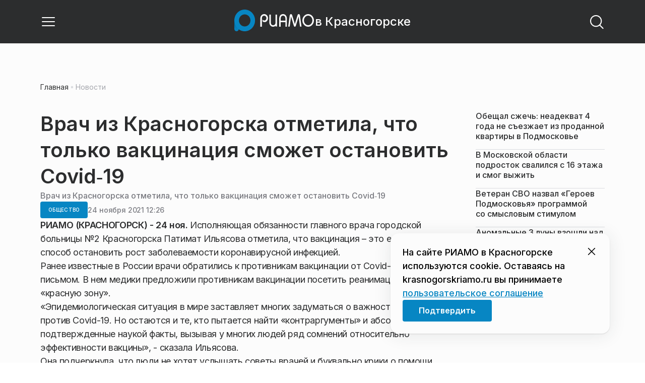

--- FILE ---
content_type: text/x-component
request_url: https://krasnogorskriamo.ru/news/obschestvo/snegopad-i-gololeditsa-budut-v-moskovskom-regione-v-poslednij-den-janvarja/?_rsc=1opcw
body_size: 15465
content:
3:I[48818,[],""]
7:I[60417,[],""]
b:I[11838,["6238","static/chunks/6238-a1dbfd917e40e6e4.js","6620","static/chunks/6620-af96627c2912e9ca.js","8195","static/chunks/8195-cbc480fe15b6b3b8.js","7769","static/chunks/7769-1aa7771a703933a9.js","8485","static/chunks/app/%5Bdomain%5D/(root)/(withBreadcrumbs)/layout-1b729347e82bca03.js"],"BreadcrumbsStoreProvider"]
c:I[99507,["6238","static/chunks/6238-a1dbfd917e40e6e4.js","6620","static/chunks/6620-af96627c2912e9ca.js","8195","static/chunks/8195-cbc480fe15b6b3b8.js","7769","static/chunks/7769-1aa7771a703933a9.js","8485","static/chunks/app/%5Bdomain%5D/(root)/(withBreadcrumbs)/layout-1b729347e82bca03.js"],"BreadcrumbsView"]
4:["domain","krasnogorskriamo.ru","d"]
5:["category","obschestvo","d"]
6:["slug","snegopad-i-gololeditsa-budut-v-moskovskom-regione-v-poslednij-den-janvarja","d"]
0:["nf7IROL6W40yreDt8f3-C",[[["",{"children":[["domain","krasnogorskriamo.ru","d"],{"children":["(root)",{"children":["(withBreadcrumbs)",{"children":["(withLastNews)",{"children":["(withReader)",{"children":["news",{"children":[["category","obschestvo","d"],{"children":[["slug","snegopad-i-gololeditsa-budut-v-moskovskom-regione-v-poslednij-den-janvarja","d"],{"children":["__PAGE__",{}]}]}]}]}],"lastnews":["__DEFAULT__",{}]}]}],"pinned":["__DEFAULT__",{}],"currency":["__DEFAULT__",{}]}]}]},"$undefined","$undefined",true],["",{"children":[["domain","krasnogorskriamo.ru","d"],{"children":["(root)",{"children":["(withBreadcrumbs)",{"children":["(withLastNews)",{"children":["(withReader)",{"children":["news",{"children":[["category","obschestvo","d"],{"children":[["slug","snegopad-i-gololeditsa-budut-v-moskovskom-regione-v-poslednij-den-janvarja","d"],{"children":["__PAGE__",{},[["$L1","$L2",[["$","link","0",{"rel":"stylesheet","href":"https://static.riamo.ru/_next/static/css/74facd11a91e9d14.css","precedence":"next","crossOrigin":"$undefined"}],["$","link","1",{"rel":"stylesheet","href":"https://static.riamo.ru/_next/static/css/485e6a5b4ef9b836.css","precedence":"next","crossOrigin":"$undefined"}],["$","link","2",{"rel":"stylesheet","href":"https://static.riamo.ru/_next/static/css/d22d21a002026ef8.css","precedence":"next","crossOrigin":"$undefined"}],["$","link","3",{"rel":"stylesheet","href":"https://static.riamo.ru/_next/static/css/1988c1a80a788db8.css","precedence":"next","crossOrigin":"$undefined"}],["$","link","4",{"rel":"stylesheet","href":"https://static.riamo.ru/_next/static/css/9a0054657e19407f.css","precedence":"next","crossOrigin":"$undefined"}],["$","link","5",{"rel":"stylesheet","href":"https://static.riamo.ru/_next/static/css/414bdd38a59b2516.css","precedence":"next","crossOrigin":"$undefined"}],["$","link","6",{"rel":"stylesheet","href":"https://static.riamo.ru/_next/static/css/f0df4ebcd1128974.css","precedence":"next","crossOrigin":"$undefined"}],["$","link","7",{"rel":"stylesheet","href":"https://static.riamo.ru/_next/static/css/49c4181bb2897dc0.css","precedence":"next","crossOrigin":"$undefined"}],["$","link","8",{"rel":"stylesheet","href":"https://static.riamo.ru/_next/static/css/d0c786164c3a25f4.css","precedence":"next","crossOrigin":"$undefined"}],["$","link","9",{"rel":"stylesheet","href":"https://static.riamo.ru/_next/static/css/4356d292663f9258.css","precedence":"next","crossOrigin":"$undefined"}],["$","link","10",{"rel":"stylesheet","href":"https://static.riamo.ru/_next/static/css/8a07da2cc642b214.css","precedence":"next","crossOrigin":"$undefined"}],["$","link","11",{"rel":"stylesheet","href":"https://static.riamo.ru/_next/static/css/8e61efb71b2f3c14.css","precedence":"next","crossOrigin":"$undefined"}],["$","link","12",{"rel":"stylesheet","href":"https://static.riamo.ru/_next/static/css/2c1c7a537fb83638.css","precedence":"next","crossOrigin":"$undefined"}],["$","link","13",{"rel":"stylesheet","href":"https://static.riamo.ru/_next/static/css/b8a9f195c79539b4.css","precedence":"next","crossOrigin":"$undefined"}],["$","link","14",{"rel":"stylesheet","href":"https://static.riamo.ru/_next/static/css/4ca6d0269aad997b.css","precedence":"next","crossOrigin":"$undefined"}],["$","link","15",{"rel":"stylesheet","href":"https://static.riamo.ru/_next/static/css/09d64aaabd3fd446.css","precedence":"next","crossOrigin":"$undefined"}],["$","link","16",{"rel":"stylesheet","href":"https://static.riamo.ru/_next/static/css/b3fb9bb9e27d7cec.css","precedence":"next","crossOrigin":"$undefined"}],["$","link","17",{"rel":"stylesheet","href":"https://static.riamo.ru/_next/static/css/b1e9a8f776a96631.css","precedence":"next","crossOrigin":"$undefined"}],["$","link","18",{"rel":"stylesheet","href":"https://static.riamo.ru/_next/static/css/db89750d177d38ec.css","precedence":"next","crossOrigin":"$undefined"}]]],null],null]},[null,["$","$L3",null,{"parallelRouterKey":"children","segmentPath":["children","$4","children","(root)","children","(withBreadcrumbs)","children","(withLastNews)","children","(withReader)","children","news","children","$5","children","$6","children"],"error":"$undefined","errorStyles":"$undefined","errorScripts":"$undefined","template":["$","$L7",null,{}],"templateStyles":"$undefined","templateScripts":"$undefined","notFound":"$undefined","notFoundStyles":"$undefined"}]],null]},[null,["$","$L3",null,{"parallelRouterKey":"children","segmentPath":["children","$4","children","(root)","children","(withBreadcrumbs)","children","(withLastNews)","children","(withReader)","children","news","children","$5","children"],"error":"$undefined","errorStyles":"$undefined","errorScripts":"$undefined","template":["$","$L7",null,{}],"templateStyles":"$undefined","templateScripts":"$undefined","notFound":"$undefined","notFoundStyles":"$undefined"}]],null]},[null,["$","$L3",null,{"parallelRouterKey":"children","segmentPath":["children","$4","children","(root)","children","(withBreadcrumbs)","children","(withLastNews)","children","(withReader)","children","news","children"],"error":"$undefined","errorStyles":"$undefined","errorScripts":"$undefined","template":["$","$L7",null,{}],"templateStyles":"$undefined","templateScripts":"$undefined","notFound":"$undefined","notFoundStyles":"$undefined"}]],null]},[[null,"$L8"],null],null],"lastnews":["__DEFAULT__",{},[["$undefined","$L9",null],null],null]},[[[["$","link","0",{"rel":"stylesheet","href":"https://static.riamo.ru/_next/static/css/0444a3fe7a4f7b39.css","precedence":"next","crossOrigin":"$undefined"}]],"$La"],null],null]},[[[["$","link","0",{"rel":"stylesheet","href":"https://static.riamo.ru/_next/static/css/c8c639ebf7ad977a.css","precedence":"next","crossOrigin":"$undefined"}],["$","link","1",{"rel":"stylesheet","href":"https://static.riamo.ru/_next/static/css/ce7d264bb7f61b9d.css","precedence":"next","crossOrigin":"$undefined"}]],["$","$Lb",null,{"children":[["$","$Lc",null,{}],["$","$L3",null,{"parallelRouterKey":"children","segmentPath":["children","$4","children","(root)","children","(withBreadcrumbs)","children"],"error":"$undefined","errorStyles":"$undefined","errorScripts":"$undefined","template":["$","$L7",null,{}],"templateStyles":"$undefined","templateScripts":"$undefined","notFound":"$undefined","notFoundStyles":"$undefined"}]]}]],null],null],"pinned":["__DEFAULT__",{},[["$undefined",null,null],null],null],"currency":["__DEFAULT__",{},[["$undefined",null,[["$","link","0",{"rel":"stylesheet","href":"https://static.riamo.ru/_next/static/css/c8f8780f65fbf8ac.css","precedence":"next","crossOrigin":"$undefined"}]]],null],null]},[[[["$","link","0",{"rel":"stylesheet","href":"https://static.riamo.ru/_next/static/css/b9deb6013e8ef6a8.css","precedence":"next","crossOrigin":"$undefined"}],["$","link","1",{"rel":"stylesheet","href":"https://static.riamo.ru/_next/static/css/c92bdbeb4018c0c9.css","precedence":"next","crossOrigin":"$undefined"}],["$","link","2",{"rel":"stylesheet","href":"https://static.riamo.ru/_next/static/css/8344d6f978701cf4.css","precedence":"next","crossOrigin":"$undefined"}],["$","link","3",{"rel":"stylesheet","href":"https://static.riamo.ru/_next/static/css/bdb44b41c8e9d99d.css","precedence":"next","crossOrigin":"$undefined"}],["$","link","4",{"rel":"stylesheet","href":"https://static.riamo.ru/_next/static/css/f0704ed91d54424e.css","precedence":"next","crossOrigin":"$undefined"}],["$","link","5",{"rel":"stylesheet","href":"https://static.riamo.ru/_next/static/css/aa7aecdbe932f12c.css","precedence":"next","crossOrigin":"$undefined"}],["$","link","6",{"rel":"stylesheet","href":"https://static.riamo.ru/_next/static/css/a9d1020506ae1f40.css","precedence":"next","crossOrigin":"$undefined"}],["$","link","7",{"rel":"stylesheet","href":"https://static.riamo.ru/_next/static/css/fa30d6ec5172a74d.css","precedence":"next","crossOrigin":"$undefined"}],["$","link","8",{"rel":"stylesheet","href":"https://static.riamo.ru/_next/static/css/1db9d498fb98fcc9.css","precedence":"next","crossOrigin":"$undefined"}]],"$Ld"],null],null]},[null,["$","$L3",null,{"parallelRouterKey":"children","segmentPath":["children","$4","children"],"error":"$undefined","errorStyles":"$undefined","errorScripts":"$undefined","template":["$","$L7",null,{}],"templateStyles":"$undefined","templateScripts":"$undefined","notFound":"$undefined","notFoundStyles":"$undefined"}]],null]},[[[["$","link","0",{"rel":"stylesheet","href":"https://static.riamo.ru/_next/static/css/d0d5d7830224a9d0.css","precedence":"next","crossOrigin":"$undefined"}]],"$Le"],null],null],["$Lf",null]]]]
10:I[46771,["7454","static/chunks/7454-65693b92c3fdeebc.js","4841","static/chunks/4841-3d82afd15aa65287.js","591","static/chunks/591-9df1679f381208cb.js","3432","static/chunks/app/%5Bdomain%5D/(root)/(withBreadcrumbs)/(withLastNews)/(withReader)/layout-7dcc7c697ff147af.js"],"ClientReadingContextProvider"]
11:I[32771,["7454","static/chunks/7454-65693b92c3fdeebc.js","5820","static/chunks/5820-d6dba6a2e7e25462.js","3185","static/chunks/app/layout-33d7a73e617ac4f1.js"],"LazyFM"]
12:I[6190,["7454","static/chunks/7454-65693b92c3fdeebc.js","5820","static/chunks/5820-d6dba6a2e7e25462.js","3185","static/chunks/app/layout-33d7a73e617ac4f1.js"],"ScrollDirectionContextProvider"]
13:I[92510,["6238","static/chunks/6238-a1dbfd917e40e6e4.js","317","static/chunks/317-232a4d56b008319e.js","7769","static/chunks/7769-1aa7771a703933a9.js","1379","static/chunks/1379-eded3a23b8663201.js","7601","static/chunks/app/error-a536d526bb3b8c4e.js"],"default"]
8:["$","$L10","reading context",{"children":["$","$L3",null,{"parallelRouterKey":"children","segmentPath":["children","$4","children","(root)","children","(withBreadcrumbs)","children","(withLastNews)","children","(withReader)","children"],"error":"$undefined","errorStyles":"$undefined","errorScripts":"$undefined","template":["$","$L7",null,{}],"templateStyles":"$undefined","templateScripts":"$undefined","notFound":"$undefined","notFoundStyles":"$undefined"}]}]
a:["$","div",null,{"className":"e7p3b82 e7p3b80","children":[["$","div",null,{"children":["$","$L3",null,{"parallelRouterKey":"children","segmentPath":["children","$4","children","(root)","children","(withBreadcrumbs)","children","(withLastNews)","children"],"error":"$undefined","errorStyles":"$undefined","errorScripts":"$undefined","template":["$","$L7",null,{}],"templateStyles":"$undefined","templateScripts":"$undefined","notFound":"$undefined","notFoundStyles":"$undefined"}],"className":"e7p3b81"}],["$","div",null,{"className":"w7gm4a1 w7gm4a0","children":["$","$L3",null,{"parallelRouterKey":"lastnews","segmentPath":["children","$4","children","(root)","children","(withBreadcrumbs)","children","(withLastNews)","lastnews"],"error":"$undefined","errorStyles":"$undefined","errorScripts":"$undefined","template":["$","$L7",null,{}],"templateStyles":"$undefined","templateScripts":"$undefined","notFound":"$undefined","notFoundStyles":"$undefined"}]}]]}]
e:["$","$L11",null,{"children":["$","html",null,{"lang":"ru","className":"__variable_6a5886","children":["$","$L12",null,{"children":["$","body",null,{"children":["$","$L3",null,{"parallelRouterKey":"children","segmentPath":["children"],"error":"$13","errorStyles":[["$","link","0",{"rel":"stylesheet","href":"https://static.riamo.ru/_next/static/css/bdb44b41c8e9d99d.css","precedence":"next","crossOrigin":"$undefined"}],["$","link","1",{"rel":"stylesheet","href":"https://static.riamo.ru/_next/static/css/f0704ed91d54424e.css","precedence":"next","crossOrigin":"$undefined"}],["$","link","2",{"rel":"stylesheet","href":"https://static.riamo.ru/_next/static/css/a77ca4da5e625f4a.css","precedence":"next","crossOrigin":"$undefined"}],["$","link","3",{"rel":"stylesheet","href":"https://static.riamo.ru/_next/static/css/fa30d6ec5172a74d.css","precedence":"next","crossOrigin":"$undefined"}],["$","link","4",{"rel":"stylesheet","href":"https://static.riamo.ru/_next/static/css/063905fde56c3a0e.css","precedence":"next","crossOrigin":"$undefined"}],["$","link","5",{"rel":"stylesheet","href":"https://static.riamo.ru/_next/static/css/221aa61d01d84ddf.css","precedence":"next","crossOrigin":"$undefined"}]],"errorScripts":[],"template":["$","$L7",null,{}],"templateStyles":"$undefined","templateScripts":"$undefined","notFound":"$L14","notFoundStyles":[["$","link","0",{"rel":"stylesheet","href":"https://static.riamo.ru/_next/static/css/221aa61d01d84ddf.css","precedence":"next","crossOrigin":"$undefined"}],["$","link","1",{"rel":"stylesheet","href":"https://static.riamo.ru/_next/static/css/bdb44b41c8e9d99d.css","precedence":"next","crossOrigin":"$undefined"}],["$","link","2",{"rel":"stylesheet","href":"https://static.riamo.ru/_next/static/css/f0704ed91d54424e.css","precedence":"next","crossOrigin":"$undefined"}],["$","link","3",{"rel":"stylesheet","href":"https://static.riamo.ru/_next/static/css/a77ca4da5e625f4a.css","precedence":"next","crossOrigin":"$undefined"}],["$","link","4",{"rel":"stylesheet","href":"https://static.riamo.ru/_next/static/css/fa30d6ec5172a74d.css","precedence":"next","crossOrigin":"$undefined"}],["$","link","5",{"rel":"stylesheet","href":"https://static.riamo.ru/_next/static/css/063905fde56c3a0e.css","precedence":"next","crossOrigin":"$undefined"}]]}]}]}]}]}]
15:I[11954,["6238","static/chunks/6238-a1dbfd917e40e6e4.js","317","static/chunks/317-232a4d56b008319e.js","7769","static/chunks/7769-1aa7771a703933a9.js","1379","static/chunks/1379-eded3a23b8663201.js","492","static/chunks/app/%5Bdomain%5D/(root)/not-found-586b23c28af73a61.js"],"NotFoundView"]
14:["$","div",null,{"className":"wably71 wably70","children":[["$","div",null,{}],["$","$L15",null,{"codeError":"404"}],["$","div",null,{}]]}]
16:I[5364,["6238","static/chunks/6238-a1dbfd917e40e6e4.js","5815","static/chunks/5815-5e490abf89f421db.js","7769","static/chunks/7769-1aa7771a703933a9.js","1272","static/chunks/app/%5Bdomain%5D/(root)/(withBreadcrumbs)/(withLastNews)/@lastnews/default-0d84da1b6ab55ee6.js"],"LastNewsListStoreProvider"]
17:I[2323,["6238","static/chunks/6238-a1dbfd917e40e6e4.js","5815","static/chunks/5815-5e490abf89f421db.js","7769","static/chunks/7769-1aa7771a703933a9.js","1272","static/chunks/app/%5Bdomain%5D/(root)/(withBreadcrumbs)/(withLastNews)/@lastnews/default-0d84da1b6ab55ee6.js"],"LastNews"]
18:I[51367,["6238","static/chunks/6238-a1dbfd917e40e6e4.js","5815","static/chunks/5815-5e490abf89f421db.js","7769","static/chunks/7769-1aa7771a703933a9.js","1272","static/chunks/app/%5Bdomain%5D/(root)/(withBreadcrumbs)/(withLastNews)/@lastnews/default-0d84da1b6ab55ee6.js"],"AdsBlock"]
19:I[55926,["6238","static/chunks/6238-a1dbfd917e40e6e4.js","317","static/chunks/317-232a4d56b008319e.js","9708","static/chunks/9708-8432d91a9a5482f9.js","6918","static/chunks/6918-d550061bd6e4fb2f.js","7769","static/chunks/7769-1aa7771a703933a9.js","9080","static/chunks/app/%5Bdomain%5D/(root)/layout-0b14dc33fbd54479.js"],"ConfigStoreProvider"]
1a:I[76510,["6238","static/chunks/6238-a1dbfd917e40e6e4.js","317","static/chunks/317-232a4d56b008319e.js","9708","static/chunks/9708-8432d91a9a5482f9.js","6918","static/chunks/6918-d550061bd6e4fb2f.js","7769","static/chunks/7769-1aa7771a703933a9.js","9080","static/chunks/app/%5Bdomain%5D/(root)/layout-0b14dc33fbd54479.js"],"HeadScripts"]
1b:I[1868,["6238","static/chunks/6238-a1dbfd917e40e6e4.js","317","static/chunks/317-232a4d56b008319e.js","9708","static/chunks/9708-8432d91a9a5482f9.js","6918","static/chunks/6918-d550061bd6e4fb2f.js","7769","static/chunks/7769-1aa7771a703933a9.js","9080","static/chunks/app/%5Bdomain%5D/(root)/layout-0b14dc33fbd54479.js"],"AdsVideo"]
1c:I[77812,["6238","static/chunks/6238-a1dbfd917e40e6e4.js","317","static/chunks/317-232a4d56b008319e.js","9708","static/chunks/9708-8432d91a9a5482f9.js","6918","static/chunks/6918-d550061bd6e4fb2f.js","7769","static/chunks/7769-1aa7771a703933a9.js","9080","static/chunks/app/%5Bdomain%5D/(root)/layout-0b14dc33fbd54479.js"],"YMHit"]
1d:I[96217,["6238","static/chunks/6238-a1dbfd917e40e6e4.js","317","static/chunks/317-232a4d56b008319e.js","9708","static/chunks/9708-8432d91a9a5482f9.js","6918","static/chunks/6918-d550061bd6e4fb2f.js","7769","static/chunks/7769-1aa7771a703933a9.js","9080","static/chunks/app/%5Bdomain%5D/(root)/layout-0b14dc33fbd54479.js"],"ViewPortInitializer"]
1e:I[80581,["6238","static/chunks/6238-a1dbfd917e40e6e4.js","317","static/chunks/317-232a4d56b008319e.js","9708","static/chunks/9708-8432d91a9a5482f9.js","6918","static/chunks/6918-d550061bd6e4fb2f.js","7769","static/chunks/7769-1aa7771a703933a9.js","9080","static/chunks/app/%5Bdomain%5D/(root)/layout-0b14dc33fbd54479.js"],"BaseLayout"]
1f:I[91758,["6238","static/chunks/6238-a1dbfd917e40e6e4.js","317","static/chunks/317-232a4d56b008319e.js","7769","static/chunks/7769-1aa7771a703933a9.js","1379","static/chunks/1379-eded3a23b8663201.js","2149","static/chunks/app/%5Bdomain%5D/(root)/error-bd327e31add5e4e5.js"],"default"]
2f:"$Sreact.suspense"
30:I[88959,["6238","static/chunks/6238-a1dbfd917e40e6e4.js","7454","static/chunks/7454-65693b92c3fdeebc.js","4732","static/chunks/4732-831c5006200e18b5.js","9377","static/chunks/9377-93bce75f35396c82.js","4186","static/chunks/4186-ba92eb9eb736f672.js","1753","static/chunks/1753-98c7371a7484bcfa.js","4489","static/chunks/4489-b39b4a83a09b8ce8.js","9708","static/chunks/9708-8432d91a9a5482f9.js","6620","static/chunks/6620-af96627c2912e9ca.js","9094","static/chunks/9094-eb1fb1427621728b.js","6645","static/chunks/6645-2f43f42bc9941eb7.js","2089","static/chunks/2089-48da0505d1443b8c.js","7769","static/chunks/7769-1aa7771a703933a9.js","591","static/chunks/591-9df1679f381208cb.js","1496","static/chunks/1496-6337aeb98e542c6a.js","912","static/chunks/912-9589e7e93477ed39.js","4739","static/chunks/app/%5Bdomain%5D/(root)/(withBreadcrumbs)/(withLastNews)/(withReader)/news/%5Bcategory%5D/%5Bslug%5D/page-a2165e9555a2a501.js"],"BailoutToCSR"]
31:I[43093,["6238","static/chunks/6238-a1dbfd917e40e6e4.js","317","static/chunks/317-232a4d56b008319e.js","9708","static/chunks/9708-8432d91a9a5482f9.js","6918","static/chunks/6918-d550061bd6e4fb2f.js","7769","static/chunks/7769-1aa7771a703933a9.js","9080","static/chunks/app/%5Bdomain%5D/(root)/layout-0b14dc33fbd54479.js"],"default"]
9:["$","$L16",null,{"initialValue":{"config":{"domain":"riamo-krasnogorsk"},"data":[{"id":1830811,"slug":"obeschal-szhech-neadekvat-4-goda-ne-sezzhaet-iz-prodannoj-kvartiry-v-podmoskove","title":"ÐžÐ±ÐµÑ‰Ð°Ð» ÑÐ¶ÐµÑ‡ÑŒ: Ð½ÐµÐ°Ð´ÐµÐºÐ²Ð°Ñ‚ 4 Ð³Ð¾Ð´Ð° Ð½Ðµ ÑÑŠÐµÐ·Ð¶Ð°ÐµÑ‚ Ð¸Ð· Ð¿Ñ€Ð¾Ð´Ð°Ð½Ð½Ð¾Ð¹ ÐºÐ²Ð°Ñ€Ñ‚Ð¸Ñ€Ñ‹ Ð² ÐŸÐ¾Ð´Ð¼Ð¾ÑÐºÐ¾Ð²ÑŒÐµ","lead":"ÐœÐ¾Ñ…Ð°Ð¼ÐµÐ´ Ðœ. Ð¸Ð· Ð¿Ð¾Ð´Ð¼Ð¾ÑÐºÐ¾Ð²Ð½Ð¾Ð³Ð¾ Ð ÐµÑƒÑ‚Ð¾Ð²Ð° Ð±Ð¾Ð»ÐµÐµ Ñ‡ÐµÑ‚Ñ‹Ñ€ÐµÑ… Ð»ÐµÑ‚ Ð¾Ñ‚ÐºÐ°Ð·Ñ‹Ð²Ð°ÐµÑ‚ÑÑ ÑÑŠÐµÐ·Ð¶Ð°Ñ‚ÑŒ Ð¸Ð· ÐºÐ²Ð°Ñ€Ñ‚Ð¸Ñ€Ñ‹. Ð’Ð¾ Ð²Ñ€ÐµÐ¼Ñ Ð²Ñ‹ÑÐµÐ»ÐµÐ½Ð¸Ñ ÑƒÐ³Ñ€Ð¾Ð¶Ð°ÐµÑ‚ ÑÐ°Ð¼Ð¾ÑÐ¾Ð¶Ð¶ÐµÐ½Ð¸ÐµÐ¼, ÑÑ‚Ð¾Ñ Ð¿ÐµÑ€ÐµÐ´ Ð¿Ñ€Ð¸ÑÑ‚Ð°Ð²Ð°Ð¼Ð¸, ÑÐ¾Ð¾Ð±Ñ‰Ð°ÐµÑ‚ Baza.","pub_date":"2026-01-31T13:08","url":"/news/obschestvo/obeschal-szhech-neadekvat-4-goda-ne-sezzhaet-iz-prodannoj-kvartiry-v-podmoskove/","article_type":"article","is_important":false,"is_exclusive":false,"category":{"slug":"obschestvo","title":"ÐžÐ±Ñ‰ÐµÑÑ‚Ð²Ð¾","icon":null}},{"id":1830821,"slug":"v-moskovskoj-oblasti-podrostok-svalilsja-s-16-etazha-i-smog-vyzhit","title":"Ð’ ÐœÐ¾ÑÐºÐ¾Ð²ÑÐºÐ¾Ð¹ Ð¾Ð±Ð»Ð°ÑÑ‚Ð¸ Ð¿Ð¾Ð´Ñ€Ð¾ÑÑ‚Ð¾Ðº ÑÐ²Ð°Ð»Ð¸Ð»ÑÑ Ñ 16 ÑÑ‚Ð°Ð¶Ð° Ð¸ ÑÐ¼Ð¾Ð³ Ð²Ñ‹Ð¶Ð¸Ñ‚ÑŒ","lead":"17-Ð»ÐµÑ‚Ð½Ð¸Ð¹ Ð¼Ð¾Ð»Ð¾Ð´Ð¾Ð¹ Ñ‡ÐµÐ»Ð¾Ð²ÐµÐº ÑƒÐ¿Ð°Ð» Ñ 16 ÑÑ‚Ð°Ð¶Ð° Ð² Ð”Ð¾Ð¼Ð¾Ð´ÐµÐ´Ð¾Ð²Ðµ Ð² ÐœÐ¾ÑÐºÐ¾Ð²ÑÐºÐ¾Ð¹ Ð¾Ð±Ð»Ð°ÑÑ‚Ð¸. ÐžÐ± ÑÑ‚Ð¾Ð¼ ÑÐ¾Ð¾Ð±Ñ‰Ð°ÐµÑ‚ Â«ÐœÐš: ÑÑ€Ð¾Ñ‡Ð½Ñ‹Ðµ Ð½Ð¾Ð²Ð¾ÑÑ‚Ð¸Â».","pub_date":"2026-01-31T12:33","url":"/news/proisshestviya/v-moskovskoj-oblasti-podrostok-svalilsja-s-16-etazha-i-smog-vyzhit/","article_type":"article","is_important":false,"is_exclusive":false,"category":{"slug":"proisshestviya","title":"ÐŸÑ€Ð¾Ð¸ÑÑˆÐµÑÑ‚Ð²Ð¸Ñ","icon":null}},{"id":1830767,"slug":"veteran-svo-nazval-geroev-podmoskovja-programmoj-so-smyslovym-stimulom","title":"Ð’ÐµÑ‚ÐµÑ€Ð°Ð½ Ð¡Ð’Ðž Ð½Ð°Ð·Ð²Ð°Ð» Â«Ð“ÐµÑ€Ð¾ÐµÐ² ÐŸÐ¾Ð´Ð¼Ð¾ÑÐºÐ¾Ð²ÑŒÑÂ» Ð¿Ñ€Ð¾Ð³Ñ€Ð°Ð¼Ð¼Ð¾Ð¹ ÑÐ¾Â ÑÐ¼Ñ‹ÑÐ»Ð¾Ð²Ñ‹Ð¼ ÑÑ‚Ð¸Ð¼ÑƒÐ»Ð¾Ð¼","lead":"Ð’Â ÐœÐ¾ÑÐºÐ¾Ð²ÑÐºÐ¾Ð¹ Ð¾Ð±Ð»Ð°ÑÑ‚Ð¸ ÑƒÑÐ¿ÐµÑˆÐ½Ð¾ Ñ€ÐµÐ°Ð»Ð¸Ð·ÑƒÐµÑ‚ÑÑ Ð¿Ñ€Ð¾Ð³Ñ€Ð°Ð¼Ð¼Ð° Â«Ð“ÐµÑ€Ð¾Ð¸ ÐŸÐ¾Ð´Ð¼Ð¾ÑÐºÐ¾Ð²ÑŒÑÂ», Ð²Â Ñ€Ð°Ð¼ÐºÐ°Ñ… ÐºÐ¾Ñ‚Ð¾Ñ€Ð¾Ð¹ Ð±Ð¾Ð¹Ñ†Ñ‹ Ð¡Ð’Ðž Ð¿Ñ€Ð¾Ñ…Ð¾Ð´ÑÑ‚ Ð¾Ð±ÑƒÑ‡ÐµÐ½Ð¸Ðµ Ð¸Â Ð¿Ð¾Ð²Ñ‹ÑˆÐ°ÑŽÑ‚ ÑÐ²Ð¾ÑŽ ÐºÐ²Ð°Ð»Ð¸Ñ„Ð¸ÐºÐ°Ñ†Ð¸ÑŽ. Ð’ÐµÑ‚ÐµÑ€Ð°Ð½ Ð¡Ð’Ðž, ÑÑ‚Ð°Ñ€ÑˆÐ¸Ð¹ Ð»ÐµÐ¹Ñ‚ÐµÐ½Ð°Ð½Ñ‚, ÑƒÑ‡Ð°ÑÑ‚Ð½Ð¸Ðº Ð¿Ñ€Ð¾Ð³Ñ€Ð°Ð¼Ð¼Ñ‹ Â«Ð“ÐµÑ€Ð¾Ð¸ ÐŸÐ¾Ð´Ð¼Ð¾ÑÐºÐ¾Ð²ÑŒÑÂ» Ð˜Ð³Ð¾Ñ€ÑŒ Ð¢Ð°Ñ€Ð°ÐºÐ°Ð½Ð¾Ð² Ñ€Ð°ÑÑÐºÐ°Ð·Ð°Ð» Ð Ð˜ÐÐœÐž, Ñ‡Ñ‚Ð¾ ÐºÐ°Ð¶Ð´Ñ‹Ð¹, ÐºÑ‚Ð¾ Ð¿Ñ€Ð¸Ñ…Ð¾Ð´Ð¸Ñ‚ ÑƒÑ‡Ð¸Ñ‚ÑŒÑÑ, Ð½Ð°Ñ…Ð¾Ð´Ð¸Ñ‚ ÑÐ²Ð¾Ð¸ ÑÐ¼Ñ‹ÑÐ»Ñ‹. Ð”Ð»Ñ Ð½ÐµÐ³Ð¾ Ð¾Ð±ÑƒÑ‡ÐµÐ½Ð¸ÐµÂ â€” ÑÑ‚Ð¾ Ð»Ð¸Ñ‡Ð½Ð°Ñ Ð¼Ð¾Ñ‚Ð¸Ð²Ð°Ñ†Ð¸Ñ.","pub_date":"2026-01-31T10:00","url":"/news/spetsoperatsija/veteran-svo-nazval-geroev-podmoskovja-programmoj-so-smyslovym-stimulom/","article_type":"article","is_important":false,"is_exclusive":true,"category":{"slug":"spetsoperatsija","title":"Ð¡Ð¿ÐµÑ†Ð¾Ð¿ÐµÑ€Ð°Ñ†Ð¸Ñ","icon":null}},{"id":1830777,"slug":"anomalnye-3-luny-vzoshli-nad-moskovskom-regionom-proshedshej-nochju","title":"ÐÐ½Ð¾Ð¼Ð°Ð»ÑŒÐ½Ñ‹Ðµ 3 Ð»ÑƒÐ½Ñ‹ Ð²Ð·Ð¾ÑˆÐ»Ð¸ Ð½Ð°Ð´ ÐœÐ¾ÑÐºÐ¾Ð²ÑÐºÐ¾Ð¼ Ñ€ÐµÐ³Ð¸Ð¾Ð½Ð¾Ð¼ Ð¿Ñ€Ð¾ÑˆÐµÐ´ÑˆÐµÐ¹ Ð½Ð¾Ñ‡ÑŒÑŽ","lead":"Ð¢Ñ€Ð¸ Ð»ÑƒÐ½Ñ‹ Ð²Ð·Ð¾ÑˆÐ»Ð¸ Ð½Ð°Ð´ ÐœÐ¾ÑÐºÐ²Ð¾Ð¹ Ð¸ Ð¾Ð±Ð»Ð°ÑÑ‚ÑŒÑŽ Ð¿Ñ€Ð¾ÑˆÐµÐ´ÑˆÐµÐ¹ Ð½Ð¾Ñ‡ÑŒÑŽ. ÐšÐ°Ð´Ñ€Ñ‹ ÑƒÐ½Ð¸ÐºÐ°Ð»ÑŒÐ½Ð¾Ð³Ð¾ ÑÐ²Ð»ÐµÐ½Ð¸Ñ Ð¿ÑƒÐ±Ð»Ð¸ÐºÑƒÐµÑ‚ Mash.","pub_date":"2026-01-31T09:07","url":"/news/obschestvo/anomalnye-3-luny-vzoshli-nad-moskovskom-regionom-proshedshej-nochju/","article_type":"article","is_important":false,"is_exclusive":false,"category":{"slug":"obschestvo","title":"ÐžÐ±Ñ‰ÐµÑÑ‚Ð²Ð¾","icon":null}},{"id":1830782,"slug":"snegopad-i-gololeditsa-budut-v-moskovskom-regione-v-poslednij-den-janvarja","title":"Ð¡Ð½ÐµÐ³Ð¾Ð¿Ð°Ð´ Ð¸ Ð³Ð¾Ð»Ð¾Ð»ÐµÐ´Ð¸Ñ†Ð° Ð±ÑƒÐ´ÑƒÑ‚ Ð² ÐœÐ¾ÑÐºÐ¾Ð²ÑÐºÐ¾Ð¼ Ñ€ÐµÐ³Ð¸Ð¾Ð½Ðµ Ð² Ð¿Ð¾ÑÐ»ÐµÐ´Ð½Ð¸Ð¹ Ð´ÐµÐ½ÑŒ ÑÐ½Ð²Ð°Ñ€Ñ","lead":"Ð”Ð½ÐµÐ¼ 31 ÑÐ½Ð²Ð°Ñ€Ñ Ð² ÐœÐ¾ÑÐºÐ²Ðµ Ð¸ Ð¾Ð±Ð»Ð°ÑÑ‚Ð¸ Ð¾Ð¶Ð¸Ð´Ð°ÐµÑ‚ÑÑ Ð¾Ñ‚ -14 Ð´Ð¾ -12 Ð³Ñ€Ð°Ð´ÑƒÑÐ¾Ð². ÐžÐ± ÑÑ‚Ð¾Ð¼ ÑÐ¾Ð¾Ð±Ñ‰Ð°ÐµÑ‚ÑÑ Ð½Ð° ÑÐ°Ð¹Ñ‚Ðµ Ð“Ð¸Ð´Ñ€Ð¾Ð¼ÐµÑ‚Ñ†ÐµÐ½Ñ‚Ñ€Ð° Ð Ð¾ÑÑÐ¸Ð¸.","pub_date":"2026-01-31T07:14","url":"/news/obschestvo/snegopad-i-gololeditsa-budut-v-moskovskom-regione-v-poslednij-den-janvarja/","article_type":"article","is_important":false,"is_exclusive":false,"category":{"slug":"obschestvo","title":"ÐžÐ±Ñ‰ÐµÑÑ‚Ð²Ð¾","icon":null}}],"query":{"per_page":5}},"children":["$","div",null,{"className":"_12mv6bx1 _12mv6bx0 _12mv6bxe","style":"$undefined","children":[["$","$L17",null,{}],["$","$L18",null,{"id":"sidebar_1","type":"desktop"}],["$","$L18",null,{"id":"sidebar_2","type":"desktop"}],["$","$L18",null,{"id":"sidebar_3","type":"desktop"}],["$","$L18",null,{"id":"sidebar_4","type":"desktop"}]]}]}]
22:{"rel":"stylesheet","href":"https://static.riamo.ru/_next/static/css/a77ca4da5e625f4a.css","precedence":"next","crossOrigin":"$undefined"}
21:["$","link","0","$22"]
24:{"rel":"stylesheet","href":"https://static.riamo.ru/_next/static/css/063905fde56c3a0e.css","precedence":"next","crossOrigin":"$undefined"}
23:["$","link","1","$24"]
26:{"rel":"stylesheet","href":"https://static.riamo.ru/_next/static/css/221aa61d01d84ddf.css","precedence":"next","crossOrigin":"$undefined"}
25:["$","link","2","$26"]
20:["$21","$23","$25"]
27:[]
2a:{"rel":"stylesheet","href":"https://static.riamo.ru/_next/static/css/221aa61d01d84ddf.css","precedence":"next","crossOrigin":"$undefined"}
29:["$","link","0","$2a"]
2c:{"rel":"stylesheet","href":"https://static.riamo.ru/_next/static/css/a77ca4da5e625f4a.css","precedence":"next","crossOrigin":"$undefined"}
2b:["$","link","1","$2c"]
2e:{"rel":"stylesheet","href":"https://static.riamo.ru/_next/static/css/063905fde56c3a0e.css","precedence":"next","crossOrigin":"$undefined"}
2d:["$","link","2","$2e"]
28:["$29","$2b","$2d"]
d:["$","$L19",null,{"data":{"menu":[{"title":"ÐÐºÑ†ÐµÐ½Ñ‚Ñ‹","link":null,"children":[]},{"title":"Ð˜ÑÑ‚Ð¾Ñ€Ð¸Ð¸","link":null,"children":[]},{"title":"Ð›ÑŽÐ´Ð¸","link":null,"children":[]},{"title":"Ð¨Ð¿Ð°Ñ€Ð³Ð°Ð»ÐºÐ¸","link":null,"children":[]},{"title":"Ð˜Ð½Ñ„Ð¾Ð³Ñ€Ð°Ñ„Ð¸ÐºÐ°","link":null,"children":[]},{"title":"Ð Ð˜ÐÐœÐž","link":"https://riamo.ru","children":[]},{"title":"ÐÐ¾Ð²Ð¾ÑÑ‚Ð¸","link":"https://krasnogorskriamo.ru/news/","children":[]},{"title":"CÑ‚Ð°Ñ‚ÑŒÐ¸","link":"https://krasnogorskriamo.ru/category/stati/","children":[]}],"panel":[],"footer":{"text":"","socials":[]},"cookie_agreement":{"text":"<p>ÐÐ° ÑÐ°Ð¹Ñ‚Ðµ Ð Ð˜ÐÐœÐž Ð² ÐšÑ€Ð°ÑÐ½Ð¾Ð³Ð¾Ñ€ÑÐºÐµ Ð¸ÑÐ¿Ð¾Ð»ÑŒÐ·ÑƒÑŽÑ‚ÑÑ cookie. ÐžÑÑ‚Ð°Ð²Ð°ÑÑÑŒ Ð½Ð° krasnogorskriamo.ru Ð²Ñ‹ Ð¿Ñ€Ð¸Ð½Ð¸Ð¼Ð°ÐµÑ‚Ðµ <a href=\"/politics/\">Ð¿Ð¾Ð»ÑŒÐ·Ð¾Ð²Ð°Ñ‚ÐµÐ»ÑŒÑÐºÐ¾Ðµ ÑÐ¾Ð³Ð»Ð°ÑˆÐµÐ½Ð¸Ðµ</a></p>"},"categories":[{"slug":"stati","title":"Ð¡Ñ‚Ð°Ñ‚ÑŒÐ¸","icon":null},{"slug":"lyudi","title":"Ð›ÑŽÐ´Ð¸","icon":null},{"slug":"media","title":"ÐœÐµÐ´Ð¸Ð°","icon":null},{"slug":"obschestvo","title":"ÐžÐ±Ñ‰ÐµÑÑ‚Ð²Ð¾","icon":null},{"slug":"politika","title":"ÐŸÐ¾Ð»Ð¸Ñ‚Ð¸ÐºÐ°","icon":null},{"slug":"proisshestviya","title":"ÐŸÑ€Ð¾Ð¸ÑÑˆÐµÑÑ‚Ð²Ð¸Ñ","icon":null},{"slug":"ekonomika","title":"Ð­ÐºÐ¾Ð½Ð¾Ð¼Ð¸ÐºÐ°","icon":null},{"slug":"transport","title":"Ð¢Ñ€Ð°Ð½ÑÐ¿Ð¾Ñ€Ñ‚","icon":null},{"slug":"sport","title":"Ð¡Ð¿Ð¾Ñ€Ñ‚","icon":null},{"slug":"kultura","title":"ÐšÑƒÐ»ÑŒÑ‚ÑƒÑ€Ð°","icon":null},{"slug":"iz-zhizni","title":"Ð˜Ð· Ð¶Ð¸Ð·Ð½Ð¸","icon":null},{"slug":"v-regione","title":"Ð’ Ñ€ÐµÐ³Ð¸Ð¾Ð½Ðµ","icon":null},{"slug":"zhkh","title":"Ð–ÐšÐ¥","icon":null},{"slug":"turizm","title":"Ð¢ÑƒÑ€Ð¸Ð·Ð¼","icon":null},{"slug":"v-strane","title":"Ð’ ÑÑ‚Ñ€Ð°Ð½Ðµ","icon":null},{"slug":"mosoblduma","title":"ÐœÐ¾ÑÐ¾Ð±Ð»Ð´ÑƒÐ¼Ð°","icon":null},{"slug":"vlast","title":"Ð’Ð»Ð°ÑÑ‚ÑŒ","icon":null},{"slug":"nedvizhimost","title":"ÐÐµÐ´Ð²Ð¸Ð¶Ð¸Ð¼Ð¾ÑÑ‚ÑŒ","icon":null},{"slug":"zdravoohranenie","title":"Ð—Ð´Ñ€Ð°Ð²Ð¾Ð¾Ñ…Ñ€Ð°Ð½ÐµÐ½Ð¸Ðµ","icon":null},{"slug":"spetsproekty","title":"Ð¡Ð¿ÐµÑ†Ð¿Ñ€Ð¾ÐµÐºÑ‚Ñ‹","icon":null},{"slug":"natsproekty-v-podmoskove","title":"ÐÐ°Ñ†Ð¿Ñ€Ð¾ÐµÐºÑ‚Ñ‹ Ð² ÐŸÐ¾Ð´Ð¼Ð¾ÑÐºÐ¾Ð²ÑŒÐµ","icon":null},{"slug":"istorii","title":"Ð˜ÑÑ‚Ð¾Ñ€Ð¸Ð¸","icon":null},{"slug":"shpargalki","title":"Ð¨Ð¿Ð°Ñ€Ð³Ð°Ð»ÐºÐ¸","icon":null},{"slug":"aktsenty","title":"ÐÐºÑ†ÐµÐ½Ñ‚Ñ‹","icon":null},{"slug":"video","title":"Ð’Ð¸Ð´ÐµÐ¾","icon":null},{"slug":"spetsoperatsija","title":"Ð¡Ð¿ÐµÑ†Ð¾Ð¿ÐµÑ€Ð°Ñ†Ð¸Ñ","icon":null}],"latest_news":[{"id":1830811,"slug":"obeschal-szhech-neadekvat-4-goda-ne-sezzhaet-iz-prodannoj-kvartiry-v-podmoskove","title":"ÐžÐ±ÐµÑ‰Ð°Ð» ÑÐ¶ÐµÑ‡ÑŒ: Ð½ÐµÐ°Ð´ÐµÐºÐ²Ð°Ñ‚ 4 Ð³Ð¾Ð´Ð° Ð½Ðµ ÑÑŠÐµÐ·Ð¶Ð°ÐµÑ‚ Ð¸Ð· Ð¿Ñ€Ð¾Ð´Ð°Ð½Ð½Ð¾Ð¹ ÐºÐ²Ð°Ñ€Ñ‚Ð¸Ñ€Ñ‹ Ð² ÐŸÐ¾Ð´Ð¼Ð¾ÑÐºÐ¾Ð²ÑŒÐµ","lead":"ÐœÐ¾Ñ…Ð°Ð¼ÐµÐ´ Ðœ. Ð¸Ð· Ð¿Ð¾Ð´Ð¼Ð¾ÑÐºÐ¾Ð²Ð½Ð¾Ð³Ð¾ Ð ÐµÑƒÑ‚Ð¾Ð²Ð° Ð±Ð¾Ð»ÐµÐµ Ñ‡ÐµÑ‚Ñ‹Ñ€ÐµÑ… Ð»ÐµÑ‚ Ð¾Ñ‚ÐºÐ°Ð·Ñ‹Ð²Ð°ÐµÑ‚ÑÑ ÑÑŠÐµÐ·Ð¶Ð°Ñ‚ÑŒ Ð¸Ð· ÐºÐ²Ð°Ñ€Ñ‚Ð¸Ñ€Ñ‹. Ð’Ð¾ Ð²Ñ€ÐµÐ¼Ñ Ð²Ñ‹ÑÐµÐ»ÐµÐ½Ð¸Ñ ÑƒÐ³Ñ€Ð¾Ð¶Ð°ÐµÑ‚ ÑÐ°Ð¼Ð¾ÑÐ¾Ð¶Ð¶ÐµÐ½Ð¸ÐµÐ¼, ÑÑ‚Ð¾Ñ Ð¿ÐµÑ€ÐµÐ´ Ð¿Ñ€Ð¸ÑÑ‚Ð°Ð²Ð°Ð¼Ð¸, ÑÐ¾Ð¾Ð±Ñ‰Ð°ÐµÑ‚ Baza.","pub_date":"2026-01-31T13:08","url":"/news/obschestvo/obeschal-szhech-neadekvat-4-goda-ne-sezzhaet-iz-prodannoj-kvartiry-v-podmoskove/","article_type":"article","is_important":false,"is_exclusive":false,"category":{"slug":"obschestvo","title":"ÐžÐ±Ñ‰ÐµÑÑ‚Ð²Ð¾","icon":null}},{"id":1830821,"slug":"v-moskovskoj-oblasti-podrostok-svalilsja-s-16-etazha-i-smog-vyzhit","title":"Ð’ ÐœÐ¾ÑÐºÐ¾Ð²ÑÐºÐ¾Ð¹ Ð¾Ð±Ð»Ð°ÑÑ‚Ð¸ Ð¿Ð¾Ð´Ñ€Ð¾ÑÑ‚Ð¾Ðº ÑÐ²Ð°Ð»Ð¸Ð»ÑÑ Ñ 16 ÑÑ‚Ð°Ð¶Ð° Ð¸ ÑÐ¼Ð¾Ð³ Ð²Ñ‹Ð¶Ð¸Ñ‚ÑŒ","lead":"17-Ð»ÐµÑ‚Ð½Ð¸Ð¹ Ð¼Ð¾Ð»Ð¾Ð´Ð¾Ð¹ Ñ‡ÐµÐ»Ð¾Ð²ÐµÐº ÑƒÐ¿Ð°Ð» Ñ 16 ÑÑ‚Ð°Ð¶Ð° Ð² Ð”Ð¾Ð¼Ð¾Ð´ÐµÐ´Ð¾Ð²Ðµ Ð² ÐœÐ¾ÑÐºÐ¾Ð²ÑÐºÐ¾Ð¹ Ð¾Ð±Ð»Ð°ÑÑ‚Ð¸. ÐžÐ± ÑÑ‚Ð¾Ð¼ ÑÐ¾Ð¾Ð±Ñ‰Ð°ÐµÑ‚ Â«ÐœÐš: ÑÑ€Ð¾Ñ‡Ð½Ñ‹Ðµ Ð½Ð¾Ð²Ð¾ÑÑ‚Ð¸Â».","pub_date":"2026-01-31T12:33","url":"/news/proisshestviya/v-moskovskoj-oblasti-podrostok-svalilsja-s-16-etazha-i-smog-vyzhit/","article_type":"article","is_important":false,"is_exclusive":false,"category":{"slug":"proisshestviya","title":"ÐŸÑ€Ð¾Ð¸ÑÑˆÐµÑÑ‚Ð²Ð¸Ñ","icon":null}},{"id":1830767,"slug":"veteran-svo-nazval-geroev-podmoskovja-programmoj-so-smyslovym-stimulom","title":"Ð’ÐµÑ‚ÐµÑ€Ð°Ð½ Ð¡Ð’Ðž Ð½Ð°Ð·Ð²Ð°Ð» Â«Ð“ÐµÑ€Ð¾ÐµÐ² ÐŸÐ¾Ð´Ð¼Ð¾ÑÐºÐ¾Ð²ÑŒÑÂ» Ð¿Ñ€Ð¾Ð³Ñ€Ð°Ð¼Ð¼Ð¾Ð¹ ÑÐ¾Â ÑÐ¼Ñ‹ÑÐ»Ð¾Ð²Ñ‹Ð¼ ÑÑ‚Ð¸Ð¼ÑƒÐ»Ð¾Ð¼","lead":"Ð’Â ÐœÐ¾ÑÐºÐ¾Ð²ÑÐºÐ¾Ð¹ Ð¾Ð±Ð»Ð°ÑÑ‚Ð¸ ÑƒÑÐ¿ÐµÑˆÐ½Ð¾ Ñ€ÐµÐ°Ð»Ð¸Ð·ÑƒÐµÑ‚ÑÑ Ð¿Ñ€Ð¾Ð³Ñ€Ð°Ð¼Ð¼Ð° Â«Ð“ÐµÑ€Ð¾Ð¸ ÐŸÐ¾Ð´Ð¼Ð¾ÑÐºÐ¾Ð²ÑŒÑÂ», Ð²Â Ñ€Ð°Ð¼ÐºÐ°Ñ… ÐºÐ¾Ñ‚Ð¾Ñ€Ð¾Ð¹ Ð±Ð¾Ð¹Ñ†Ñ‹ Ð¡Ð’Ðž Ð¿Ñ€Ð¾Ñ…Ð¾Ð´ÑÑ‚ Ð¾Ð±ÑƒÑ‡ÐµÐ½Ð¸Ðµ Ð¸Â Ð¿Ð¾Ð²Ñ‹ÑˆÐ°ÑŽÑ‚ ÑÐ²Ð¾ÑŽ ÐºÐ²Ð°Ð»Ð¸Ñ„Ð¸ÐºÐ°Ñ†Ð¸ÑŽ. Ð’ÐµÑ‚ÐµÑ€Ð°Ð½ Ð¡Ð’Ðž, ÑÑ‚Ð°Ñ€ÑˆÐ¸Ð¹ Ð»ÐµÐ¹Ñ‚ÐµÐ½Ð°Ð½Ñ‚, ÑƒÑ‡Ð°ÑÑ‚Ð½Ð¸Ðº Ð¿Ñ€Ð¾Ð³Ñ€Ð°Ð¼Ð¼Ñ‹ Â«Ð“ÐµÑ€Ð¾Ð¸ ÐŸÐ¾Ð´Ð¼Ð¾ÑÐºÐ¾Ð²ÑŒÑÂ» Ð˜Ð³Ð¾Ñ€ÑŒ Ð¢Ð°Ñ€Ð°ÐºÐ°Ð½Ð¾Ð² Ñ€Ð°ÑÑÐºÐ°Ð·Ð°Ð» Ð Ð˜ÐÐœÐž, Ñ‡Ñ‚Ð¾ ÐºÐ°Ð¶Ð´Ñ‹Ð¹, ÐºÑ‚Ð¾ Ð¿Ñ€Ð¸Ñ…Ð¾Ð´Ð¸Ñ‚ ÑƒÑ‡Ð¸Ñ‚ÑŒÑÑ, Ð½Ð°Ñ…Ð¾Ð´Ð¸Ñ‚ ÑÐ²Ð¾Ð¸ ÑÐ¼Ñ‹ÑÐ»Ñ‹. Ð”Ð»Ñ Ð½ÐµÐ³Ð¾ Ð¾Ð±ÑƒÑ‡ÐµÐ½Ð¸ÐµÂ â€” ÑÑ‚Ð¾ Ð»Ð¸Ñ‡Ð½Ð°Ñ Ð¼Ð¾Ñ‚Ð¸Ð²Ð°Ñ†Ð¸Ñ.","pub_date":"2026-01-31T10:00","url":"/news/spetsoperatsija/veteran-svo-nazval-geroev-podmoskovja-programmoj-so-smyslovym-stimulom/","article_type":"article","is_important":false,"is_exclusive":true,"category":{"slug":"spetsoperatsija","title":"Ð¡Ð¿ÐµÑ†Ð¾Ð¿ÐµÑ€Ð°Ñ†Ð¸Ñ","icon":null}},{"id":1830777,"slug":"anomalnye-3-luny-vzoshli-nad-moskovskom-regionom-proshedshej-nochju","title":"ÐÐ½Ð¾Ð¼Ð°Ð»ÑŒÐ½Ñ‹Ðµ 3 Ð»ÑƒÐ½Ñ‹ Ð²Ð·Ð¾ÑˆÐ»Ð¸ Ð½Ð°Ð´ ÐœÐ¾ÑÐºÐ¾Ð²ÑÐºÐ¾Ð¼ Ñ€ÐµÐ³Ð¸Ð¾Ð½Ð¾Ð¼ Ð¿Ñ€Ð¾ÑˆÐµÐ´ÑˆÐµÐ¹ Ð½Ð¾Ñ‡ÑŒÑŽ","lead":"Ð¢Ñ€Ð¸ Ð»ÑƒÐ½Ñ‹ Ð²Ð·Ð¾ÑˆÐ»Ð¸ Ð½Ð°Ð´ ÐœÐ¾ÑÐºÐ²Ð¾Ð¹ Ð¸ Ð¾Ð±Ð»Ð°ÑÑ‚ÑŒÑŽ Ð¿Ñ€Ð¾ÑˆÐµÐ´ÑˆÐµÐ¹ Ð½Ð¾Ñ‡ÑŒÑŽ. ÐšÐ°Ð´Ñ€Ñ‹ ÑƒÐ½Ð¸ÐºÐ°Ð»ÑŒÐ½Ð¾Ð³Ð¾ ÑÐ²Ð»ÐµÐ½Ð¸Ñ Ð¿ÑƒÐ±Ð»Ð¸ÐºÑƒÐµÑ‚ Mash.","pub_date":"2026-01-31T09:07","url":"/news/obschestvo/anomalnye-3-luny-vzoshli-nad-moskovskom-regionom-proshedshej-nochju/","article_type":"article","is_important":false,"is_exclusive":false,"category":{"slug":"obschestvo","title":"ÐžÐ±Ñ‰ÐµÑÑ‚Ð²Ð¾","icon":null}},{"id":1830782,"slug":"snegopad-i-gololeditsa-budut-v-moskovskom-regione-v-poslednij-den-janvarja","title":"Ð¡Ð½ÐµÐ³Ð¾Ð¿Ð°Ð´ Ð¸ Ð³Ð¾Ð»Ð¾Ð»ÐµÐ´Ð¸Ñ†Ð° Ð±ÑƒÐ´ÑƒÑ‚ Ð² ÐœÐ¾ÑÐºÐ¾Ð²ÑÐºÐ¾Ð¼ Ñ€ÐµÐ³Ð¸Ð¾Ð½Ðµ Ð² Ð¿Ð¾ÑÐ»ÐµÐ´Ð½Ð¸Ð¹ Ð´ÐµÐ½ÑŒ ÑÐ½Ð²Ð°Ñ€Ñ","lead":"Ð”Ð½ÐµÐ¼ 31 ÑÐ½Ð²Ð°Ñ€Ñ Ð² ÐœÐ¾ÑÐºÐ²Ðµ Ð¸ Ð¾Ð±Ð»Ð°ÑÑ‚Ð¸ Ð¾Ð¶Ð¸Ð´Ð°ÐµÑ‚ÑÑ Ð¾Ñ‚ -14 Ð´Ð¾ -12 Ð³Ñ€Ð°Ð´ÑƒÑÐ¾Ð². ÐžÐ± ÑÑ‚Ð¾Ð¼ ÑÐ¾Ð¾Ð±Ñ‰Ð°ÐµÑ‚ÑÑ Ð½Ð° ÑÐ°Ð¹Ñ‚Ðµ Ð“Ð¸Ð´Ñ€Ð¾Ð¼ÐµÑ‚Ñ†ÐµÐ½Ñ‚Ñ€Ð° Ð Ð¾ÑÑÐ¸Ð¸.","pub_date":"2026-01-31T07:14","url":"/news/obschestvo/snegopad-i-gololeditsa-budut-v-moskovskom-regione-v-poslednij-den-janvarja/","article_type":"article","is_important":false,"is_exclusive":false,"category":{"slug":"obschestvo","title":"ÐžÐ±Ñ‰ÐµÑÑ‚Ð²Ð¾","icon":null}},{"id":1830057,"slug":"rossijan-priglasili-vstupit-v-vojska-bespilotnyh-sistem","title":"Ð Ð¾ÑÑÐ¸ÑÐ½ Ð¿Ñ€Ð¸Ð³Ð»Ð°ÑÐ¸Ð»Ð¸ Ð²ÑÑ‚ÑƒÐ¿Ð¸Ñ‚ÑŒ Ð²Â Ð²Ð¾Ð¹ÑÐºÐ° Ð±ÐµÑÐ¿Ð¸Ð»Ð¾Ñ‚Ð½Ñ‹Ñ… ÑÐ¸ÑÑ‚ÐµÐ¼","lead":"Ð’Â Ð½Ð°ÑÑ‚Ð¾ÑÑ‰ÐµÐµ Ð²Ñ€ÐµÐ¼Ñ Ð²Â Ñ€ÑÐ´Ð°Ñ… Ñ€Ð¾ÑÑÐ¸Ð¹ÑÐºÐ¾Ð¹ Ð°Ñ€Ð¼Ð¸Ð¸ ÑÐ»ÑƒÐ¶Ð°Ñ‚ Ð¼ÑƒÐ¶Ñ‡Ð¸Ð½Ñ‹, ÐºÐ¾Ñ‚Ð¾Ñ€Ñ‹Ðµ ÑÑ‡Ð¸Ñ‚Ð°ÑŽÑ‚ ÑÐ²Ð¾Ð¸Ð¼ Ð´Ð¾Ð»Ð³Ð¾Ð¼ Ð·Ð°Ñ‰Ð¸Ñ‚Ð¸Ñ‚ÑŒ Ñ€Ð¾Ð´Ð½ÑƒÑŽ ÑÑ‚Ñ€Ð°Ð½Ñƒ Ð¸Â ÑÐ²Ð¾Ð¸Ñ… Ð±Ð»Ð¸Ð·ÐºÐ¸Ñ… Ð¾Ñ‚Â Ð¿Ñ€Ð¾Ñ‚Ð¸Ð²Ð½Ð¸ÐºÐ°. ÐœÐ¸Ð½Ð¾Ð±Ð¾Ñ€Ð¾Ð½Ñ‹ Ð Ð¤Â Ð¿Ñ€Ð¸Ð³Ð»Ð°ÑˆÐ°ÐµÑ‚ Ð¼ÑƒÐ¶Ñ‡Ð¸Ð½ Ð¿Ð¾Ð´Ð´ÐµÑ€Ð¶Ð°Ñ‚ÑŒ ÑÐ¾Ð¾Ñ‚ÐµÑ‡ÐµÑÑ‚Ð²ÐµÐ½Ð½Ð¸ÐºÐ¾Ð² Ð¸Â Ð¿Ñ€Ð¸ÑÐ¾ÐµÐ´Ð¸Ð½Ð¸Ñ‚ÑŒÑÑ ÐºÂ ÑÐ°Ð¼Ñ‹Ð¼ Ð²Ñ‹ÑÐ¾ÐºÐ¾Ñ‚ÐµÑ…Ð½Ð¾Ð»Ð¾Ð³Ð¸Ñ‡Ð½Ñ‹Ð¼ Ð²Ð¾Ð¹ÑÐºÐ°Ð¼ ÑÑ‚Ñ€Ð°Ð½Ñ‹.","pub_date":"2026-01-30T18:49","url":"/news/spetsoperatsija/rossijan-priglasili-vstupit-v-vojska-bespilotnyh-sistem/","article_type":"article","is_important":true,"is_exclusive":false,"category":{"slug":"spetsoperatsija","title":"Ð¡Ð¿ÐµÑ†Ð¾Ð¿ÐµÑ€Ð°Ñ†Ð¸Ñ","icon":null}},{"id":1830109,"slug":"vserossijskaja-lyzhnja-rossii-2026-projdet-v-podmoskove-14-fevralja","title":"Ð’ÑÐµÑ€Ð¾ÑÑÐ¸Ð¹ÑÐºÐ°Ñ Â«Ð›Ñ‹Ð¶Ð½Ñ Ð Ð¾ÑÑÐ¸Ð¸-2026Â» Ð¿Ñ€Ð¾Ð¹Ð´ÐµÑ‚ Ð² ÐŸÐ¾Ð´Ð¼Ð¾ÑÐºÐ¾Ð²ÑŒÐµ 14 Ñ„ÐµÐ²Ñ€Ð°Ð»Ñ","lead":"ÐŸÑ€Ð¸ÐµÐ¼ Ð·Ð°ÑÐ²Ð¾Ðº Ð½Ð° ÑƒÑ‡Ð°ÑÑ‚Ð¸Ðµ Ð² 44-Ð¹ Ð²ÑÐµÑ€Ð¾ÑÑÐ¸Ð¹ÑÐºÐ¾Ð¹ Ð³Ð¾Ð½ÐºÐµ Â«Ð›Ñ‹Ð¶Ð½Ñ Ð Ð¾ÑÑÐ¸Ð¸Â» Ð¾Ñ‚ÐºÑ€Ñ‹Ñ‚ Ð´Ð»Ñ Ð¶Ð¸Ñ‚ÐµÐ»ÐµÐ¹ ÐŸÐ¾Ð´Ð¼Ð¾ÑÐºÐ¾Ð²ÑŒÑ. ÐœÐµÑ€Ð¾Ð¿Ñ€Ð¸ÑÑ‚Ð¸Ðµ ÑÐ¾ÑÑ‚Ð¾Ð¸Ñ‚ÑÑ 14 Ñ„ÐµÐ²Ñ€Ð°Ð»Ñ Ð½Ð° Ñ‚Ñ€Ð°ÑÑÐµ ÐžÐ»Ð¸Ð¼Ð¿Ð¸Ð¹ÑÐºÐ¾Ð³Ð¾ ÑƒÑ‡ÐµÐ±Ð½Ð¾-ÑÐ¿Ð¾Ñ€Ñ‚Ð¸Ð²Ð½Ð¾Ð³Ð¾ Ñ†ÐµÐ½Ñ‚Ñ€Ð° Â«ÐŸÐ»Ð°Ð½ÐµÑ€Ð½Ð°ÑÂ» Ð² Ð¥Ð¸Ð¼ÐºÐ°Ñ…, ÑÐ¾Ð¾Ð±Ñ‰Ð°ÐµÑ‚ Ð¿Ñ€ÐµÑÑ-ÑÐ»ÑƒÐ¶Ð±Ð° Ð°Ð´Ð¼Ð¸Ð½Ð¸ÑÑ‚Ñ€Ð°Ñ†Ð¸Ð¸ Ð³Ð¾Ñ€Ð¾ÐºÑ€ÑƒÐ³Ð°.","pub_date":"2026-01-30T18:11","url":"/news/sport/vserossijskaja-lyzhnja-rossii-2026-projdet-v-podmoskove-14-fevralja/","article_type":"article","is_important":false,"is_exclusive":false,"category":{"slug":"sport","title":"Ð¡Ð¿Ð¾Ñ€Ñ‚","icon":null}},{"id":1830119,"slug":"v-podmoskove-1-fevralja-projdut-aktsii-po-razdelnomu-sboru-othodov","title":"Ð’ ÐŸÐ¾Ð´Ð¼Ð¾ÑÐºÐ¾Ð²ÑŒÐµ 1 Ñ„ÐµÐ²Ñ€Ð°Ð»Ñ Ð¿Ñ€Ð¾Ð¹Ð´ÑƒÑ‚ Ð°ÐºÑ†Ð¸Ð¸ Ð¿Ð¾ Ñ€Ð°Ð·Ð´ÐµÐ»ÑŒÐ½Ð¾Ð¼Ñƒ ÑÐ±Ð¾Ñ€Ñƒ Ð¾Ñ‚Ñ…Ð¾Ð´Ð¾Ð²","lead":"1 Ñ„ÐµÐ²Ñ€Ð°Ð»Ñ Ð² Ð¼ÑƒÐ½Ð¸Ñ†Ð¸Ð¿Ð°Ð»ÑŒÐ½Ñ‹Ñ… Ð¸ Ð³Ð¾Ñ€Ð¾Ð´ÑÐºÐ¸Ñ… Ð¾ÐºÑ€ÑƒÐ³Ð°Ñ… ÐŸÐ¾Ð´Ð¼Ð¾ÑÐºÐ¾Ð²ÑŒÑ ÑÐ¾ÑÑ‚Ð¾ÑÑ‚ÑÑ ÑÐºÐ¾Ð»Ð¾Ð³Ð¸Ñ‡ÐµÑÐºÐ¸Ðµ Ð°ÐºÑ†Ð¸Ð¸ Ð¿Ð¾ Ñ€Ð°Ð·Ð´ÐµÐ»ÑŒÐ½Ð¾Ð¼Ñƒ ÑÐ±Ð¾Ñ€Ñƒ Ð²Ñ‚Ð¾Ñ€ÑÑ‹Ñ€ÑŒÑ, ÑÐ¾Ð¾Ð±Ñ‰Ð°ÐµÑ‚ Ð¿Ñ€ÐµÑÑ-ÑÐ»ÑƒÐ¶Ð±Ð° Ð¼Ð¸Ð½Ð¸ÑÑ‚ÐµÑ€ÑÑ‚Ð²Ð° Ð¿Ð¾ ÑÐ¾Ð´ÐµÑ€Ð¶Ð°Ð½Ð¸ÑŽ Ñ‚ÐµÑ€Ñ€Ð¸Ñ‚Ð¾Ñ€Ð¸Ð¹ Ð¸ Ð³Ð¾ÑÑƒÐ´Ð°Ñ€ÑÑ‚Ð²ÐµÐ½Ð½Ð¾Ð¼Ñƒ Ð¶Ð¸Ð»Ð¸Ñ‰Ð½Ð¾Ð¼Ñƒ Ð½Ð°Ð´Ð·Ð¾Ñ€Ñƒ Ñ€ÐµÐ³Ð¸Ð¾Ð½Ð°.","pub_date":"2026-01-30T18:11","url":"/news/obschestvo/v-podmoskove-1-fevralja-projdut-aktsii-po-razdelnomu-sboru-othodov/","article_type":"article","is_important":false,"is_exclusive":false,"category":{"slug":"obschestvo","title":"ÐžÐ±Ñ‰ÐµÑÑ‚Ð²Ð¾","icon":null}},{"id":1830129,"slug":"gornolyzhniki-iz-podmoskovja-vyigrali-zoloto-i-bronzu-na-etape-kubka-rossii","title":"Ð“Ð¾Ñ€Ð½Ð¾Ð»Ñ‹Ð¶Ð½Ð¸ÐºÐ¸ Ð¸Ð· ÐŸÐ¾Ð´Ð¼Ð¾ÑÐºÐ¾Ð²ÑŒÑ Ð²Ñ‹Ð¸Ð³Ñ€Ð°Ð»Ð¸ Ð·Ð¾Ð»Ð¾Ñ‚Ð¾ Ð¸ Ð±Ñ€Ð¾Ð½Ð·Ñƒ Ð½Ð° ÑÑ‚Ð°Ð¿Ðµ ÐšÑƒÐ±ÐºÐ° Ð Ð¾ÑÑÐ¸Ð¸","lead":"Ð¡Ð¿Ð¾Ñ€Ñ‚ÑÐ¼ÐµÐ½Ñ‹ ÑÐ±Ð¾Ñ€Ð½Ð¾Ð¹ ÐœÐ¾ÑÐºÐ¾Ð²ÑÐºÐ¾Ð¹ Ð¾Ð±Ð»Ð°ÑÑ‚Ð¸ Ð·Ð°Ð²Ð¾ÐµÐ²Ð°Ð»Ð¸ Ð·Ð¾Ð»Ð¾Ñ‚ÑƒÑŽ Ð¸ Ð±Ñ€Ð¾Ð½Ð·Ð¾Ð²ÑƒÑŽ Ð¼ÐµÐ´Ð°Ð»Ð¸ Ð½Ð° VI ÑÑ‚Ð°Ð¿Ðµ ÐšÑƒÐ±ÐºÐ° Ð Ð¾ÑÑÐ¸Ð¸ Ð¿Ð¾ Ð³Ð¾Ñ€Ð½Ð¾Ð»Ñ‹Ð¶Ð½Ð¾Ð¼Ñƒ ÑÐ¿Ð¾Ñ€Ñ‚Ñƒ Ð² ÐšÑ€Ð°ÑÐ½Ð¾ÑÑ€ÑÐºÐµ, ÑÐ¾Ð¾Ð±Ñ‰Ð°ÐµÑ‚ Ð¿Ñ€ÐµÑÑ-ÑÐ»ÑƒÐ¶Ð±Ð° Ð¼Ð¸Ð½Ð¸ÑÑ‚ÐµÑ€ÑÑ‚Ð²Ð° Ñ„Ð¸Ð·Ð¸Ñ‡ÐµÑÐºÐ¾Ð¹ ÐºÑƒÐ»ÑŒÑ‚ÑƒÑ€Ñ‹ Ð¸ ÑÐ¿Ð¾Ñ€Ñ‚Ð° ÐœÐ¾ÑÐºÐ¾Ð²ÑÐºÐ¾Ð¹ Ð¾Ð±Ð»Ð°ÑÑ‚Ð¸.","pub_date":"2026-01-30T17:41","url":"/news/sport/gornolyzhniki-iz-podmoskovja-vyigrali-zoloto-i-bronzu-na-etape-kubka-rossii/","article_type":"article","is_important":false,"is_exclusive":false,"category":{"slug":"sport","title":"Ð¡Ð¿Ð¾Ñ€Ñ‚","icon":null}},{"id":1830139,"slug":"podmoskove-uvelichilo-proizvodstvo-zamorozhennyh-jagod-na-13-za-2025-g","title":"ÐŸÐ¾Ð´Ð¼Ð¾ÑÐºÐ¾Ð²ÑŒÐµ ÑƒÐ²ÐµÐ»Ð¸Ñ‡Ð¸Ð»Ð¾ Ð¿Ñ€Ð¾Ð¸Ð·Ð²Ð¾Ð´ÑÑ‚Ð²Ð¾ Ð·Ð°Ð¼Ð¾Ñ€Ð¾Ð¶ÐµÐ½Ð½Ñ‹Ñ… ÑÐ³Ð¾Ð´ Ð½Ð° 13% Ð·Ð° 2025 Ð³","lead":"ÐžÐ±ÑŠÐµÐ¼ Ð¿Ñ€Ð¾Ð¸Ð·Ð²Ð¾Ð´ÑÑ‚Ð²Ð° Ð·Ð°Ð¼Ð¾Ñ€Ð¾Ð¶ÐµÐ½Ð½Ñ‹Ñ… ÑÐ³Ð¾Ð´, Ñ„Ñ€ÑƒÐºÑ‚Ð¾Ð² Ð¸ Ð¾Ñ€ÐµÑ…Ð¾Ð² Ð² ÐŸÐ¾Ð´Ð¼Ð¾ÑÐºÐ¾Ð²ÑŒÐµ Ð·Ð° ÑÐ½Ð²Ð°Ñ€ÑŒâ€“Ð½Ð¾ÑÐ±Ñ€ÑŒ 2025 Ð³Ð¾Ð´Ð° Ð²Ñ‹Ñ€Ð¾Ñ Ð½Ð° 13% Ð¿Ð¾ ÑÑ€Ð°Ð²Ð½ÐµÐ½Ð¸ÑŽ Ñ Ð°Ð½Ð°Ð»Ð¾Ð³Ð¸Ñ‡Ð½Ñ‹Ð¼ Ð¿ÐµÑ€Ð¸Ð¾Ð´Ð¾Ð¼ Ð¿Ñ€Ð¾ÑˆÐ»Ð¾Ð³Ð¾ Ð³Ð¾Ð´Ð°, ÑÐ¾Ð¾Ð±Ñ‰Ð°ÐµÑ‚ Ð¿Ñ€ÐµÑÑ-ÑÐ»ÑƒÐ¶Ð±Ð° Ð¼Ð¸Ð½Ð¸ÑÑ‚ÐµÑ€ÑÑ‚Ð²Ð° ÑÐµÐ»ÑŒÑÐºÐ¾Ð³Ð¾ Ñ…Ð¾Ð·ÑÐ¹ÑÑ‚Ð²Ð° Ð¸ Ð¿Ñ€Ð¾Ð´Ð¾Ð²Ð¾Ð»ÑŒÑÑ‚Ð²Ð¸Ñ ÐœÐ¾ÑÐºÐ¾Ð²ÑÐºÐ¾Ð¹ Ð¾Ð±Ð»Ð°ÑÑ‚Ð¸.","pub_date":"2026-01-30T17:40","url":"/news/ekonomika/podmoskove-uvelichilo-proizvodstvo-zamorozhennyh-jagod-na-13-za-2025-g/","article_type":"article","is_important":false,"is_exclusive":false,"category":{"slug":"ekonomika","title":"Ð­ÐºÐ¾Ð½Ð¾Ð¼Ð¸ÐºÐ°","icon":null}}],"stream":{},"head_scripts":[{"script":"<meta content=\"-GLA_QERxxcfhmS2ZSPpZmUpT8pB_5wwQgrxEpsmNp8\" name=\"google-site-verification\"/>"},{"script":"<!-- Yandex.Metrika counter -->\n<script data-id=\"HeadScript_21_1\" data-strategy=\"beforeInteractive\" type=\"text/javascript\">\n   (function(m,e,t,r,i,k,a){m[i]=m[i]||function(){(m[i].a=m[i].a||[]).push(arguments)};\n   m[i].l=1*new Date();\n   for (var j = 0; j < document.scripts.length; j++) {if (document.scripts[j].src === r) { return; }}\n   k=e.createElement(t),a=e.getElementsByTagName(t)[0],k.async=1,k.src=r,a.parentNode.insertBefore(k,a)})\n   (window, document, \"script\", \"https://mc.yandex.ru/metrika/tag.js\", \"ym\");\n\n   ym(47256147, \"init\", {\n        clickmap:true,\n        trackLinks:true,\n        accurateTrackBounce:true,\n        webvisor:true\n   });\n</script>\n<noscript><div><img alt=\"\" src=\"https://mc.yandex.ru/watch/47256147\" style=\"position:absolute; left:-9999px;\"/></div></noscript>\n<!-- /Yandex.Metrika counter -->"},{"script":"<meta content=\"a3a93d7cfc6c0f3a\" name=\"yandex-verification\"/>"},{"script":"<!-- Rating@Mail.ru counter -->\n<script data-id=\"mail-riamo-krasnogorsk\" data-strategy=\"beforeInteractive\" type=\"text/javascript\">\r\nvar _tmr = window._tmr || (window._tmr = []);\r\n_tmr.push({id: \"2952558\", type: \"pageView\", start: (new Date()).getTime()});\r\n(function (d, w, id) {\r\n  if (d.getElementById(id)) return;\r\n  var ts = d.createElement(\"script\"); ts.type = \"text/javascript\"; ts.async = true; ts.id = id;\r\n  ts.src = (d.location.protocol == \"https:\" ? \"https:\" : \"http:\") + \"//top-fwz1.mail.ru/js/code.js\";\r\n  var f = function () {var s = d.getElementsByTagName(\"script\")[0]; s.parentNode.insertBefore(ts, s);};\r\n  if (w.opera == \"[object Opera]\") { d.addEventListener(\"DOMContentLoaded\", f, false); } else { f(); }\r\n})(document, window, \"topmailru-code\");\r\n</script><noscript><div>\n<img alt=\"\" src=\"//top-fwz1.mail.ru/counter?id=2952558;js=na\" style=\"border:0;position:absolute;left:-9999px;\"/>\n</div></noscript>\n<!-- //Rating@Mail.ru counter -->"},{"script":"<!--LiveInternet counter--><script data-id=\"HeadScript_116_1\" data-strategy=\"beforeInteractive\">\nnew Image().src = \"https://counter.yadro.ru/hit?r\"+\nescape(document.referrer)+((typeof(screen)==\"undefined\")?\"\":\n\";s\"+screen.width+\"*\"+screen.height+\"*\"+(screen.colorDepth?\nscreen.colorDepth:screen.pixelDepth))+\";u\"+escape(document.URL)+\n\";h\"+escape(document.title.substring(0,150))+\n\";\"+Math.random();</script><!--/LiveInternet-->\n<script async=\"\" custom-element=\"amp-analytics\" data-id=\"HeadScript_116_2\" data-strategy=\"beforeInteractive\" src=\"https://cdn.ampproject.org/v0/amp-analytics-0.1.js\"></script>\n<amp-analytics id=\"analytics_liveinternet\">\n<script data-id=\"HeadScript_116_3\" data-strategy=\"beforeInteractive\" type=\"application/json\">{\n \"requests\": {\n   \"pageview\": \"https://counter.yadro.ru/hit?u${ampdocUrl};r${documentReferrer};s${screenWidth}*${screenHeight}*32;h${title};${random}\"\n },\n \"triggers\": {\n  \"track pageview\": {\n   \"on\": \"visible\",\n   \"request\": \"pageview\"\n  }\n }\n}</script></amp-analytics>"}],"subscribe":[],"config":{"title":"Ð Ð˜ÐÐœÐž Ð² ÐšÑ€Ð°ÑÐ½Ð¾Ð³Ð¾Ñ€ÑÐºÐµ","email":null,"seo_title":"Ð Ð˜ÐÐœÐž Ð² ÐšÑ€Ð°ÑÐ½Ð¾Ð³Ð¾Ñ€ÑÐºÐµ - Ð¿Ð¾ÑÐ»ÐµÐ´Ð½Ð¸Ðµ Ð½Ð¾Ð²Ð¾ÑÑ‚Ð¸","seo_description":"Ð Ð˜ÐÐœÐž Ð² ÐšÑ€Ð°ÑÐ½Ð¾Ð³Ð¾Ñ€ÑÐºÐµ - Ð¿Ð¾ÑÐ»ÐµÐ´Ð½Ð¸Ðµ Ð½Ð¾Ð²Ð¾ÑÑ‚Ð¸","metrika_depth_count":1,"metrika_depth_chance":1,"main_page_title":null,"main_page_description":""},"mrt_specprojects":[],"mrt_cities":[],"ads":{"desktop":{"footer":[],"sidebar_1":[],"sidebar_2":[],"sidebar_3":[],"sidebar_4":[],"top_banner":[],"head_scripts":[]},"mobile":{"footer":[],"sidebar_1":[],"sidebar_2":[],"sidebar_3":[],"sidebar_4":[],"top_banner":[],"head_scripts":[]},"adaptive":{"footer":[],"sidebar_1":[],"sidebar_2":[],"sidebar_3":[],"sidebar_4":[],"top_banner":[],"head_scripts":[]}},"riamo_sites":[{"title":"Ð Ð˜ÐÐœÐž","slug":"riamo","url":"https://riamo.ru/"},{"title":"Ð Ð˜ÐÐœÐž Ð² Ð‘Ð°Ð»Ð°ÑˆÐ¸Ñ…Ðµ","slug":"riamo-balashiha","url":"https://riamobalashiha.ru/"},{"title":"Ð Ð˜ÐÐœÐž Ð² Ð”Ð¾Ð¼Ð¾Ð´ÐµÐ´Ð¾Ð²Ð¾","slug":"riamo-domodedovo","url":"https://domodedovoriamo.ru/"},{"title":"Ð Ð˜ÐÐœÐž Ð² ÐšÐ¾Ñ€Ð¾Ð»Ñ‘Ð²Ðµ","slug":"riamo-korolev","url":"https://korolevriamo.ru/"},{"title":"Ð Ð˜ÐÐœÐž Ð² Ð›ÑŽÐ±ÐµÑ€Ñ†Ð°Ñ…","slug":"riamo-lubertsy","url":"https://lubertsyriamo.ru/"},{"title":"Ð Ð˜ÐÐœÐž Ð² ÐœÑ‹Ñ‚Ð¸Ñ‰Ð°Ñ…","slug":"riamo-mytischi","url":"https://mytischiriamo.ru/"},{"title":"Ð Ð˜ÐÐœÐž Ð² ÐŸÐ¾Ð´Ð¾Ð»ÑŒÑÐºÐµ","slug":"riamo-podolsk","url":"https://podolskriamo.ru/"},{"title":"Ð Ð˜ÐÐœÐž Ð² Ð ÐµÑƒÑ‚Ð¾Ð²Ðµ","slug":"riamo-reutov","url":"https://reutovriamo.ru/"},{"title":"Ð Ð˜ÐÐœÐž Ð² Ð©Ñ‘Ð»ÐºÐ¾Ð²Ð¾","slug":"riamo-schelkovo","url":"https://schelkovoriamo.ru/"},{"title":"Ð Ð˜ÐÐœÐž Ð² Ð¡ÐµÑ€Ð³Ð¸ÐµÐ²Ð¾Ð¼ ÐŸÐ¾ÑÐ°Ð´Ðµ","slug":"riamo-sergposad","url":"https://sergposadriamo.ru/"}],"sites":[{"title":"Ð Ð˜ÐÐœÐž","slug":"riamo","url":"https://riamo.ru/"},{"title":"Ð Ð˜ÐÐœÐž Ð² Ð‘Ð°Ð»Ð°ÑˆÐ¸Ñ…Ðµ","slug":"riamo-balashiha","url":"https://riamobalashiha.ru/"},{"title":"Ð Ð˜ÐÐœÐž Ð² Ð”Ð¾Ð¼Ð¾Ð´ÐµÐ´Ð¾Ð²Ð¾","slug":"riamo-domodedovo","url":"https://domodedovoriamo.ru/"},{"title":"Ð Ð˜ÐÐœÐž Ð² ÐšÐ¾Ñ€Ð¾Ð»Ñ‘Ð²Ðµ","slug":"riamo-korolev","url":"https://korolevriamo.ru/"},{"title":"Ð Ð˜ÐÐœÐž Ð² Ð›ÑŽÐ±ÐµÑ€Ñ†Ð°Ñ…","slug":"riamo-lubertsy","url":"https://lubertsyriamo.ru/"},{"title":"Ð Ð˜ÐÐœÐž Ð² ÐœÑ‹Ñ‚Ð¸Ñ‰Ð°Ñ…","slug":"riamo-mytischi","url":"https://mytischiriamo.ru/"},{"title":"Ð Ð˜ÐÐœÐž Ð² ÐŸÐ¾Ð´Ð¾Ð»ÑŒÑÐºÐµ","slug":"riamo-podolsk","url":"https://podolskriamo.ru/"},{"title":"Ð Ð˜ÐÐœÐž Ð² Ð ÐµÑƒÑ‚Ð¾Ð²Ðµ","slug":"riamo-reutov","url":"https://reutovriamo.ru/"},{"title":"Ð Ð˜ÐÐœÐž Ð² Ð©Ñ‘Ð»ÐºÐ¾Ð²Ð¾","slug":"riamo-schelkovo","url":"https://schelkovoriamo.ru/"},{"title":"Ð Ð˜ÐÐœÐž Ð² Ð¡ÐµÑ€Ð³Ð¸ÐµÐ²Ð¾Ð¼ ÐŸÐ¾ÑÐ°Ð´Ðµ","slug":"riamo-sergposad","url":"https://sergposadriamo.ru/"}]},"children":[["$","$L1a",null,{}],["$","$L1b",null,{}],["$","$L1c",null,{"id":47256147}],["$","$L1d",null,{"children":["$","$L1e",null,{"subHeader":["$","$L3",null,{"parallelRouterKey":"pinned","segmentPath":["children","$4","children","(root)","pinned"],"error":"$1f","errorStyles":[["$","link","0",{"rel":"stylesheet","href":"https://static.riamo.ru/_next/static/css/a77ca4da5e625f4a.css","precedence":"next","crossOrigin":"$undefined"}],["$","link","1",{"rel":"stylesheet","href":"https://static.riamo.ru/_next/static/css/063905fde56c3a0e.css","precedence":"next","crossOrigin":"$undefined"}],["$","link","2",{"rel":"stylesheet","href":"https://static.riamo.ru/_next/static/css/221aa61d01d84ddf.css","precedence":"next","crossOrigin":"$undefined"}]],"errorScripts":[],"template":["$","$L7",null,{}],"templateStyles":"$undefined","templateScripts":"$undefined","notFound":"$undefined","notFoundStyles":[["$","link","0",{"rel":"stylesheet","href":"https://static.riamo.ru/_next/static/css/221aa61d01d84ddf.css","precedence":"next","crossOrigin":"$undefined"}],["$","link","1",{"rel":"stylesheet","href":"https://static.riamo.ru/_next/static/css/a77ca4da5e625f4a.css","precedence":"next","crossOrigin":"$undefined"}],["$","link","2",{"rel":"stylesheet","href":"https://static.riamo.ru/_next/static/css/063905fde56c3a0e.css","precedence":"next","crossOrigin":"$undefined"}]]}],"currency":["$","$L3",null,{"parallelRouterKey":"currency","segmentPath":["children","$4","children","(root)","currency"],"error":"$1f","errorStyles":"$20","errorScripts":"$27","template":["$","$L7",null,{}],"templateStyles":"$undefined","templateScripts":"$undefined","notFound":"$undefined","notFoundStyles":"$28"}],"children":["$","$L3",null,{"parallelRouterKey":"children","segmentPath":["children","$4","children","(root)","children"],"error":"$1f","errorStyles":"$20","errorScripts":"$27","template":["$","$L7",null,{}],"templateStyles":"$undefined","templateScripts":"$undefined","notFound":["$","div",null,{"className":"wably71 wably70","children":[["$","div",null,{}],["$","$L15",null,{"codeError":"404"}],["$","div",null,{}]]}],"notFoundStyles":"$28"}]}]}],["$","$2f",null,{"fallback":null,"children":["$","$L30",null,{"reason":"next/dynamic","children":["$","$L31",null,{"siteKey":"riamo-krasnogorsk"}]}]}]]}]
32:I[70614,["6238","static/chunks/6238-a1dbfd917e40e6e4.js","7454","static/chunks/7454-65693b92c3fdeebc.js","4732","static/chunks/4732-831c5006200e18b5.js","9377","static/chunks/9377-93bce75f35396c82.js","4186","static/chunks/4186-ba92eb9eb736f672.js","1753","static/chunks/1753-98c7371a7484bcfa.js","4489","static/chunks/4489-b39b4a83a09b8ce8.js","9708","static/chunks/9708-8432d91a9a5482f9.js","6620","static/chunks/6620-af96627c2912e9ca.js","9094","static/chunks/9094-eb1fb1427621728b.js","6645","static/chunks/6645-2f43f42bc9941eb7.js","2089","static/chunks/2089-48da0505d1443b8c.js","7769","static/chunks/7769-1aa7771a703933a9.js","591","static/chunks/591-9df1679f381208cb.js","1496","static/chunks/1496-6337aeb98e542c6a.js","912","static/chunks/912-9589e7e93477ed39.js","4739","static/chunks/app/%5Bdomain%5D/(root)/(withBreadcrumbs)/(withLastNews)/(withReader)/news/%5Bcategory%5D/%5Bslug%5D/page-a2165e9555a2a501.js"],"BreadcrumbsInitializer"]
33:I[15251,["6238","static/chunks/6238-a1dbfd917e40e6e4.js","7454","static/chunks/7454-65693b92c3fdeebc.js","4732","static/chunks/4732-831c5006200e18b5.js","9377","static/chunks/9377-93bce75f35396c82.js","4186","static/chunks/4186-ba92eb9eb736f672.js","1753","static/chunks/1753-98c7371a7484bcfa.js","4489","static/chunks/4489-b39b4a83a09b8ce8.js","9708","static/chunks/9708-8432d91a9a5482f9.js","6620","static/chunks/6620-af96627c2912e9ca.js","9094","static/chunks/9094-eb1fb1427621728b.js","6645","static/chunks/6645-2f43f42bc9941eb7.js","2089","static/chunks/2089-48da0505d1443b8c.js","7769","static/chunks/7769-1aa7771a703933a9.js","591","static/chunks/591-9df1679f381208cb.js","1496","static/chunks/1496-6337aeb98e542c6a.js","912","static/chunks/912-9589e7e93477ed39.js","4739","static/chunks/app/%5Bdomain%5D/(root)/(withBreadcrumbs)/(withLastNews)/(withReader)/news/%5Bcategory%5D/%5Bslug%5D/page-a2165e9555a2a501.js"],"ArticleStoreProvider"]
36:I[20912,["6238","static/chunks/6238-a1dbfd917e40e6e4.js","7454","static/chunks/7454-65693b92c3fdeebc.js","4732","static/chunks/4732-831c5006200e18b5.js","9377","static/chunks/9377-93bce75f35396c82.js","4186","static/chunks/4186-ba92eb9eb736f672.js","1753","static/chunks/1753-98c7371a7484bcfa.js","4489","static/chunks/4489-b39b4a83a09b8ce8.js","9708","static/chunks/9708-8432d91a9a5482f9.js","6620","static/chunks/6620-af96627c2912e9ca.js","9094","static/chunks/9094-eb1fb1427621728b.js","6645","static/chunks/6645-2f43f42bc9941eb7.js","2089","static/chunks/2089-48da0505d1443b8c.js","7769","static/chunks/7769-1aa7771a703933a9.js","591","static/chunks/591-9df1679f381208cb.js","1496","static/chunks/1496-6337aeb98e542c6a.js","912","static/chunks/912-9589e7e93477ed39.js","4739","static/chunks/app/%5Bdomain%5D/(root)/(withBreadcrumbs)/(withLastNews)/(withReader)/news/%5Bcategory%5D/%5Bslug%5D/page-a2165e9555a2a501.js"],"ArticleView"]
34:T998,{"root":{"children":[{"children":[{"detail":0,"format":0,"mode":"normal","style":"","text":"Ð’ ÑÑƒÐ±Ð±Ð¾Ñ‚Ñƒ Ð´Ð½ÐµÐ¼ Ð² ÐœÐ¾ÑÐºÐ¾Ð²ÑÐºÐ¾Ð¼ Ñ€ÐµÐ³Ð¸Ð¾Ð½Ðµ Ð±ÑƒÐ´ÐµÑ‚ Ð¿ÐµÑ€ÐµÐ¼ÐµÐ½Ð½Ð°Ñ Ð¾Ð±Ð»Ð°Ñ‡Ð½Ð¾ÑÑ‚ÑŒ. ÐŸÐ¾ Ð¾Ð±Ð»Ð°ÑÑ‚Ð¸ Ð¾Ð¶Ð¸Ð´Ð°ÐµÑ‚ÑÑ Ð½ÐµÐ±Ð¾Ð»ÑŒÑˆÐ¾Ð¹ ÑÐ½ÐµÐ³. ÐŸÐ¾ÑÐ²Ð¸Ñ‚ÑÑ Ð³Ð¾Ð»Ð¾Ð»ÐµÐ´Ð¸Ñ†Ð°. Ð’ÐµÑ‚ÐµÑ€ ÑÐµÐ²ÐµÑ€Ð½Ñ‹Ð¹, Ð¾Ñ‚ 6 Ð´Ð¾ 11 Ð¼ÐµÑ‚Ñ€Ð¾Ð² Ð² ÑÐµÐºÑƒÐ½Ð´Ñƒ.","type":"text","version":1}],"direction":"ltr","format":"","indent":0,"type":"paragraph","version":1,"textFormat":0,"textStyle":""},{"children":[{"detail":0,"format":0,"mode":"normal","style":"","text":"ÐÐ¾Ñ‡ÑŒÑŽ Ð¾Ð¶Ð¸Ð´Ð°ÐµÑ‚ÑÑ Ð¾Ñ‚ -22 Ð´Ð¾ -20 Ð³Ñ€Ð°Ð´ÑƒÑÐ¾Ð². Ð‘ÑƒÐ´ÐµÑ‚ Ð¾Ð±Ð»Ð°Ñ‡Ð½Ð¾ Ñ Ð¿Ñ€Ð¾ÑÑÐ½ÐµÐ½Ð¸ÑÐ¼Ð¸. ÐŸÐ¾ÑÐ²ÑÑ‚ÑÑ ÑÐ½ÐµÐ³ Ð¸ Ð³Ð¾Ð»Ð¾Ð»ÐµÐ´Ð¸Ñ†Ð°. Ð’ÐµÑ‚ÐµÑ€ Ð·Ð°Ð¿Ð°Ð´Ð½Ñ‹Ð¹, Ð¾Ñ‚ 7 Ð´Ð¾ 12 Ð¼ÐµÑ‚Ñ€Ð¾Ð² Ð² ÑÐµÐºÑƒÐ½Ð´Ñƒ.","type":"text","version":1}],"direction":"ltr","format":"","indent":0,"type":"paragraph","version":1,"textFormat":0,"textStyle":""},{"children":[{"detail":0,"format":0,"mode":"normal","style":"","text":"Ð’ÐµÑ‡ÐµÑ€Ð¾Ð¼ 30 ÑÐ½Ð²Ð°Ñ€Ñ Ð¿Ñ€Ð¸Ñ€Ð¾Ð´Ð° ","type":"text","version":1},{"children":[{"detail":0,"format":0,"mode":"normal","style":"","text":"Ð¿Ð¾Ñ€Ð°Ð´Ð¾Ð²Ð°Ð»Ð°","type":"text","version":1}],"direction":"ltr","format":"","indent":0,"type":"link","version":1,"rel":null,"target":null,"title":null,"url":"https://riamo.ru/news/obschestvo/priroda-poradovala-moskvichej-zhivopisnym-rozovym-zakatom/"},{"detail":0,"format":0,"mode":"normal","style":"","text":" Ð¼Ð¾ÑÐºÐ²Ð¸Ñ‡ÐµÐ¹ Ð¶Ð¸Ð²Ð¾Ð¿Ð¸ÑÐ½Ñ‹Ð¼ Ñ€Ð¾Ð·Ð¾Ð²Ñ‹Ð¼ Ð·Ð°ÐºÐ°Ñ‚Ð¾Ð¼. Ð’ ÑÑ‚Ð¾Ñ‚ Ð¼Ð¾Ð¼ÐµÐ½Ñ‚ Ð²Ñ€ÐµÐ¼ÐµÐ½Ð½Ð¾ Ð¿ÐµÑ€ÐµÑÑ‚Ð°Ð» Ð¸Ð´Ñ‚Ð¸ ÑÐ½ÐµÐ³.","type":"text","version":1}],"direction":"ltr","format":"","indent":0,"type":"paragraph","version":1,"textFormat":0,"textStyle":""},{"children":[{"detail":0,"format":0,"mode":"normal","style":"","text":"ÐŸÐ¾Ð´Ð¿Ð¸ÑÑ‹Ð²Ð°Ð¹Ñ‚ÐµÑÑŒ Ð½Ð° Ð Ð˜ÐÐœÐž Ð² ","type":"text","version":1},{"children":[{"detail":0,"format":0,"mode":"normal","style":"","text":"MAX","type":"text","version":1}],"direction":"ltr","format":"","indent":0,"type":"link","version":1,"rel":null,"target":null,"title":null,"url":"https://max.ru/riamo"},{"detail":0,"format":0,"mode":"normal","style":"","text":".Â Â Â Â Â Â Â  Â ","type":"text","version":1}],"direction":"ltr","format":"","indent":0,"type":"paragraph","version":1,"textFormat":0,"textStyle":""}],"direction":"ltr","format":"","indent":0,"type":"root","version":1}}35:T103d,{"@context":"https://schema.org","@graph":[{"@type":"NewsArticle","@id":"https://krasnogorskriamo.ru/news/obschestvo/snegopad-i-gololeditsa-budut-v-moskovskom-regione-v-poslednij-den-janvarja/#article","url":"https://krasnogorskriamo.ru/news/obschestvo/snegopad-i-gololeditsa-budut-v-moskovskom-regione-v-poslednij-den-janvarja/","author":[],"headline":"Ð¡Ð½ÐµÐ³Ð¾Ð¿Ð°Ð´ Ð¸ Ð³Ð¾Ð»Ð¾Ð»ÐµÐ´Ð¸Ñ†Ð° Ð±ÑƒÐ´ÑƒÑ‚ Ð² ÐœÐ¾ÑÐºÐ¾Ð²ÑÐºÐ¾Ð¼ Ñ€ÐµÐ³Ð¸Ð¾Ð½Ðµ Ð² Ð¿Ð¾ÑÐ»ÐµÐ´Ð½Ð¸Ð¹ Ð´ÐµÐ½ÑŒ ÑÐ½Ð²Ð°Ñ€Ñ","description":"Ð”Ð½ÐµÐ¼ 31 ÑÐ½Ð²Ð°Ñ€Ñ Ð² ÐœÐ¾ÑÐºÐ²Ðµ Ð¸ Ð¾Ð±Ð»Ð°ÑÑ‚Ð¸ Ð¾Ð¶Ð¸Ð´Ð°ÐµÑ‚ÑÑ Ð¾Ñ‚ -14 Ð´Ð¾ -12 Ð³Ñ€Ð°Ð´ÑƒÑÐ¾Ð². ÐžÐ± ÑÑ‚Ð¾Ð¼ ÑÐ¾Ð¾Ð±Ñ‰Ð°ÐµÑ‚ÑÑ Ð½Ð° ÑÐ°Ð¹Ñ‚Ðµ Ð“Ð¸Ð´Ñ€Ð¾Ð¼ÐµÑ‚Ñ†ÐµÐ½Ñ‚Ñ€Ð° Ð Ð¾ÑÑÐ¸Ð¸.","genre":"ÐÐ¾Ð²Ð¾ÑÑ‚Ð¸","articleSection":"ÐžÐ±Ñ‰ÐµÑÑ‚Ð²Ð¾","datePublished":"2026-01-31T07:14+0300","dateModified":"2026-01-31T12:12+0300","publisher":{"@id":"https://krasnogorskriamo.ru#organization","@type":"Organization","name":"Ð Ð˜ÐÐœÐž","legalName":"ÐŸÐ¾Ñ€Ñ‚Ð°Ð» Ð ÐµÐ³Ð¸Ð¾Ð½Ð°Ð»ÑŒÐ½Ð¾Ðµ Ð¸Ð½Ñ„Ð¾Ñ€Ð¼Ð°Ñ†Ð¸Ð¾Ð½Ð½Ð¾Ðµ Ð°Ð³ÐµÐ½Ñ‚ÑÑ‚Ð²Ð¾ ÐœÐ¾ÑÐºÐ¾Ð²ÑÐºÐ¾Ð¹ Ð¾Ð±Ð»Ð°ÑÑ‚Ð¸","slogan":"RIAMO.RU â€“ Ð½Ð¾Ð²Ð¾ÑÑ‚Ð¸ Ð¸ Ð¸ÑÑ‚Ð¾Ñ€Ð¸Ð¸ Ð² Ð½Ð¾Ð²Ð¾Ð¼ Ñ„Ð¾Ñ€Ð¼Ð°Ñ‚Ðµ! Ð¡Ð»ÐµÐ´Ð¸ Ð·Ð° Ð¶Ð¸Ð·Ð½ÑŒÑŽ ÐœÐ¾ÑÐºÐ¾Ð²ÑÐºÐ¾Ð³Ð¾ Ñ€ÐµÐ³Ð¸Ð¾Ð½Ð° Ð²Ð¼ÐµÑÑ‚Ðµ Ñ Ð½Ð°Ð¼Ð¸!","email":"info@riamo.ru","sameAs":["https://ru.wikipedia.org/wiki/%D0%A0%D0%B5%D0%B3%D0%B8%D0%BE%D0%BD%D0%B0%D0%BB%D1%8C%D0%BD%D0%BE%D0%B5_%D0%B8%D0%BD%D1%84%D0%BE%D1%80%D0%BC%D0%B0%D1%86%D0%B8%D0%BE%D0%BD%D0%BD%D0%BE%D0%B5_%D0%B0%D0%B3%D0%B5%D0%BD%D1%82%D1%81%D1%82%D0%B2%D0%BE_%D0%9C%D0%BE%D1%81%D0%BA%D0%BE%D0%B2%D1%81%D0%BA%D0%BE%D0%B9_%D0%BE%D0%B1%D0%BB%D0%B0%D1%81%D1%82%D0%B8","https://dzen.ru/riamo?favid=254074801","https://ok.ru/riamo","https://t.me/riamo_ru","https://vk.com/riamo_ru"],"address":{"@type":"PostalAddress","addressCountry":"Ð Ð¾ÑÑÐ¸Ñ","addressLocality":"ÐœÐ¾ÑÐºÐ²Ð°","addressRegion":"ÐœÐ¾ÑÐºÐ²Ð°","postalCode":"123007","streetAddress":"5-Ñ ÐœÐ°Ð³Ð¸ÑÑ‚Ñ€Ð°Ð»ÑŒÐ½Ð°Ñ ÑƒÐ»., Ð´Ð¾Ð¼ 3, ÑÑ‚Ñ€.1"},"logo":{"@type":"ImageObject","@id":"https://krasnogorskriamo.ru/logo.png/#imageobject","url":"https://krasnogorskriamo.ru/logo.png/","width":148,"height":60},"image":{"@type":"ImageObject","@id":"https://krasnogorskriamo.ru/logo.png#imageobject"}},"inLanguage":"ru-RU","isAccessibleForFree":"TRUE","isFamilyFriendly":"TRUE","image":{"@type":"ImageObject","@id":"undefined#primaryimage","url":"undefined","width":"","height":""},"mainEntityOfPage":{"@type":"WebPage","@id":"https://krasnogorskriamo.ru/news/obschestvo/snegopad-i-gololeditsa-budut-v-moskovskom-regione-v-poslednij-den-janvarja/#webpage","url":"https://krasnogorskriamo.ru/news/obschestvo/snegopad-i-gololeditsa-budut-v-moskovskom-regione-v-poslednij-den-janvarja/","name":"Ð¡Ð½ÐµÐ³Ð¾Ð¿Ð°Ð´ Ð¸ Ð³Ð¾Ð»Ð¾Ð»ÐµÐ´Ð¸Ñ†Ð° Ð±ÑƒÐ´ÑƒÑ‚ Ð² ÐœÐ¾ÑÐºÐ¾Ð²ÑÐºÐ¾Ð¼ Ñ€ÐµÐ³Ð¸Ð¾Ð½Ðµ Ð² Ð¿Ð¾ÑÐ»ÐµÐ´Ð½Ð¸Ð¹ Ð´ÐµÐ½ÑŒ ÑÐ½Ð²Ð°Ñ€Ñ","publisher":{"@id":"https://krasnogorskriamo.ru#organization"},"inLanguage":"ru-RU","datePublished":"2026-01-31T07:14+0300","dateModified":"2026-01-31T12:12+0300","description":"Ð”Ð½ÐµÐ¼ 31 ÑÐ½Ð²Ð°Ñ€Ñ Ð² ÐœÐ¾ÑÐºÐ²Ðµ Ð¸ Ð¾Ð±Ð»Ð°ÑÑ‚Ð¸ Ð¾Ð¶Ð¸Ð´Ð°ÐµÑ‚ÑÑ Ð¾Ñ‚ -14 Ð´Ð¾ -12 Ð³Ñ€Ð°Ð´ÑƒÑÐ¾Ð². ÐžÐ± ÑÑ‚Ð¾Ð¼ ÑÐ¾Ð¾Ð±Ñ‰Ð°ÐµÑ‚ÑÑ Ð½Ð° ÑÐ°Ð¹Ñ‚Ðµ Ð“Ð¸Ð´Ñ€Ð¾Ð¼ÐµÑ‚Ñ†ÐµÐ½Ñ‚Ñ€Ð° Ð Ð¾ÑÑÐ¸Ð¸."}},{"@type":"BreadcrumbList","itemListElement":[{"@type":"ListItem","position":1,"name":"Â«Ð Ð˜ÐÐœÐžÂ»","item":{"@type":"WebPage","@id":"https://krasnogorskriamo.ru/#webpage","url":"https://krasnogorskriamo.ru/"}},{"@type":"ListItem","position":2,"name":"ÐžÐ±Ñ‰ÐµÑÑ‚Ð²Ð¾","item":{"@type":"WebPage","@id":"https://krasnogorskriamo.ru/category/obschestvo/#webpage","url":"https://krasnogorskriamo.ru/category/obschestvo/"}},{"@type":"ListItem","position":3,"name":"Ð¡Ð½ÐµÐ³Ð¾Ð¿Ð°Ð´ Ð¸ Ð³Ð¾Ð»Ð¾Ð»ÐµÐ´Ð¸Ñ†Ð° Ð±ÑƒÐ´ÑƒÑ‚ Ð² ÐœÐ¾ÑÐºÐ¾Ð²ÑÐºÐ¾Ð¼ Ñ€ÐµÐ³Ð¸Ð¾Ð½Ðµ Ð² Ð¿Ð¾ÑÐ»ÐµÐ´Ð½Ð¸Ð¹ Ð´ÐµÐ½ÑŒ ÑÐ½Ð²Ð°Ñ€Ñ","item":{"@type":"WebPage","@id":"https://krasnogorskriamo.ru/news/obschestvo/snegopad-i-gololeditsa-budut-v-moskovskom-regione-v-poslednij-den-janvarja/#webpage","url":"https://krasnogorskriamo.ru/news/obschestvo/snegopad-i-gololeditsa-budut-v-moskovskom-regione-v-poslednij-den-janvarja"}}]}]}2:["$","$L32",null,{"entity":{"title":"ÐÐ¾Ð²Ð¾ÑÑ‚Ð¸","path":"news"},"slug":{"title":"Ð¡Ð½ÐµÐ³Ð¾Ð¿Ð°Ð´ Ð¸ Ð³Ð¾Ð»Ð¾Ð»ÐµÐ´Ð¸Ñ†Ð° Ð±ÑƒÐ´ÑƒÑ‚ Ð² ÐœÐ¾ÑÐºÐ¾Ð²ÑÐºÐ¾Ð¼ Ñ€ÐµÐ³Ð¸Ð¾Ð½Ðµ Ð² Ð¿Ð¾ÑÐ»ÐµÐ´Ð½Ð¸Ð¹ Ð´ÐµÐ½ÑŒ ÑÐ½Ð²Ð°Ñ€Ñ","path":"snegopad-i-gololeditsa-budut-v-moskovskom-regione-v-poslednij-den-janvarja"},"children":["$","$L33",null,{"article":{"id":1830782,"slug":"snegopad-i-gololeditsa-budut-v-moskovskom-regione-v-poslednij-den-janvarja","title":"Ð¡Ð½ÐµÐ³Ð¾Ð¿Ð°Ð´ Ð¸ Ð³Ð¾Ð»Ð¾Ð»ÐµÐ´Ð¸Ñ†Ð° Ð±ÑƒÐ´ÑƒÑ‚ Ð² ÐœÐ¾ÑÐºÐ¾Ð²ÑÐºÐ¾Ð¼ Ñ€ÐµÐ³Ð¸Ð¾Ð½Ðµ Ð² Ð¿Ð¾ÑÐ»ÐµÐ´Ð½Ð¸Ð¹ Ð´ÐµÐ½ÑŒ ÑÐ½Ð²Ð°Ñ€Ñ","lead":"Ð”Ð½ÐµÐ¼ 31 ÑÐ½Ð²Ð°Ñ€Ñ Ð² ÐœÐ¾ÑÐºÐ²Ðµ Ð¸ Ð¾Ð±Ð»Ð°ÑÑ‚Ð¸ Ð¾Ð¶Ð¸Ð´Ð°ÐµÑ‚ÑÑ Ð¾Ñ‚ -14 Ð´Ð¾ -12 Ð³Ñ€Ð°Ð´ÑƒÑÐ¾Ð². ÐžÐ± ÑÑ‚Ð¾Ð¼ ÑÐ¾Ð¾Ð±Ñ‰Ð°ÐµÑ‚ÑÑ Ð½Ð° ÑÐ°Ð¹Ñ‚Ðµ Ð“Ð¸Ð´Ñ€Ð¾Ð¼ÐµÑ‚Ñ†ÐµÐ½Ñ‚Ñ€Ð° Ð Ð¾ÑÑÐ¸Ð¸.","explanation":null,"pub_date":"2026-01-31T07:14","article_type":"article","created_at":"2026-01-31T12:12","updated_at":"2026-01-31T12:12","editor_data":{"items":["12e751f4-509a-4c42-9511-9814c150b291","4b368cde-04c5-4f5b-b423-1ce9b362bb99"],"data":{"12e751f4-509a-4c42-9511-9814c150b291":{"id":"12e751f4-509a-4c42-9511-9814c150b291","meta":{"gap":"60px","name":"Ð›Ð¸Ð´-Ð°Ð±Ð·Ð°Ñ†","wrap":"nowrap","align":"column","padding":"0px","stretch":"nostretch","verticalAlign":"top","horizontalAlign":"left"},"type":"LeadBlock","childrenElement":["5e6fc3cd-70ab-4040-9573-88eccec2ed31"]},"1cb9ac4f-4070-43c2-a272-b74d2b17a32a":{"id":"1cb9ac4f-4070-43c2-a272-b74d2b17a32a","meta":{"content":"$34"},"type":"MILK","childrenElement":[]},"4b368cde-04c5-4f5b-b423-1ce9b362bb99":{"id":"4b368cde-04c5-4f5b-b423-1ce9b362bb99","meta":{"gap":"60px","name":"ÐšÐ¾Ñ€Ð½ÐµÐ²Ð¾Ð¹ Ð±Ð»Ð¾Ðº","wrap":"nowrap","align":"column","padding":"0px","stretch":"nostretch","verticalAlign":"top","horizontalAlign":"left"},"type":"Block","childrenElement":["1cb9ac4f-4070-43c2-a272-b74d2b17a32a"]},"5e6fc3cd-70ab-4040-9573-88eccec2ed31":{"id":"5e6fc3cd-70ab-4040-9573-88eccec2ed31","meta":{"content":"{\"root\":{\"children\":[{\"children\":[{\"detail\":0,\"format\":0,\"mode\":\"normal\",\"style\":\"\",\"text\":\"Ð”Ð½ÐµÐ¼ 31 ÑÐ½Ð²Ð°Ñ€Ñ Ð² ÐœÐ¾ÑÐºÐ²Ðµ Ð¸ Ð¾Ð±Ð»Ð°ÑÑ‚Ð¸ Ð¾Ð¶Ð¸Ð´Ð°ÐµÑ‚ÑÑ Ð¾Ñ‚ -14 Ð´Ð¾ -12 Ð³Ñ€Ð°Ð´ÑƒÑÐ¾Ð². ÐžÐ± ÑÑ‚Ð¾Ð¼ ÑÐ¾Ð¾Ð±Ñ‰Ð°ÐµÑ‚ÑÑ Ð½Ð° \",\"type\":\"text\",\"version\":1},{\"children\":[{\"detail\":0,\"format\":0,\"mode\":\"normal\",\"style\":\"\",\"text\":\"ÑÐ°Ð¹Ñ‚Ðµ Ð“Ð¸Ð´Ñ€Ð¾Ð¼ÐµÑ‚Ñ†ÐµÐ½Ñ‚Ñ€Ð° Ð Ð¾ÑÑÐ¸Ð¸\",\"type\":\"text\",\"version\":1}],\"direction\":\"ltr\",\"format\":\"\",\"indent\":0,\"type\":\"link\",\"version\":1,\"rel\":null,\"target\":null,\"title\":null,\"url\":\"https://meteoinfo.ru/forecasts\"},{\"detail\":0,\"format\":0,\"mode\":\"normal\",\"style\":\"\",\"text\":\".\",\"type\":\"text\",\"version\":1}],\"direction\":\"ltr\",\"format\":\"\",\"indent\":0,\"type\":\"paragraph\",\"version\":1,\"textFormat\":0,\"textStyle\":\"\"}],\"direction\":\"ltr\",\"format\":\"\",\"indent\":0,\"type\":\"root\",\"version\":1}}"},"type":"MILK","childrenElement":[]}},"version":1},"category":{"slug":"obschestvo","title":"ÐžÐ±Ñ‰ÐµÑÑ‚Ð²Ð¾","icon":null},"specrubric":null,"tags":[{"slug":"gololeditsa","title":"Ð“Ð¾Ð»Ð¾Ð»ÐµÐ´Ð¸Ñ†Ð°","icon":null},{"slug":"snegopad","title":"Ð¡Ð½ÐµÐ³Ð¾Ð¿Ð°Ð´","icon":null},{"slug":"moskovskij-region","title":"ÐœÐ¾ÑÐºÐ¾Ð²ÑÐºÐ¸Ð¹ Ñ€ÐµÐ³Ð¸Ð¾Ð½","icon":null}],"authors":[],"ads":{"desktop":{"in_article_1":[],"in_article_2":[],"in_article_3":[],"in_article_4":[],"under_article_1":[],"under_article_2":[],"under_article_3":[],"under_article_4":[],"top_banner":[],"exchange":[],"full_screen":[],"full_screen_modal":[],"article_list":[],"infinitive_1":[],"video_player":[],"head_scripts":[]},"mobile":{"in_article_1":[],"in_article_2":[],"in_article_3":[],"in_article_4":[],"under_article_1":[],"under_article_2":[],"under_article_3":[],"under_article_4":[],"top_banner":[],"exchange":[],"full_screen":[],"full_screen_modal":[],"article_list":[],"infinitive_1":[],"video_player":[],"head_scripts":[]},"adaptive":{"in_article_1":[],"in_article_2":[],"in_article_3":[],"in_article_4":[],"under_article_1":[],"under_article_2":[],"under_article_3":[],"under_article_4":[],"top_banner":[],"exchange":[],"full_screen":[],"full_screen_modal":[],"article_list":[],"infinitive_1":[],"video_player":[],"head_scripts":[]}},"cover":null,"snippet_cover":null,"main_video":null,"meta_title":"Ð¡Ð½ÐµÐ³Ð¾Ð¿Ð°Ð´ Ð¸ Ð³Ð¾Ð»Ð¾Ð»ÐµÐ´Ð¸Ñ†Ð° Ð±ÑƒÐ´ÑƒÑ‚ Ð² ÐœÐ¾ÑÐºÐ¾Ð²ÑÐºÐ¾Ð¼ Ñ€ÐµÐ³Ð¸Ð¾Ð½Ðµ Ð² Ð¿Ð¾ÑÐ»ÐµÐ´Ð½Ð¸Ð¹ Ð´ÐµÐ½ÑŒ ÑÐ½Ð²Ð°Ñ€Ñ","is_exclusive":false,"is_muted":true,"is_noindex":false,"noindex":["robots"],"is_important":false,"telegram_post":null,"url":"/news/obschestvo/snegopad-i-gololeditsa-budut-v-moskovskom-regione-v-poslednij-den-janvarja/","shares":{"vk":0,"ok":0,"tg":0,"vb":0},"reactions":{"thumbs_down":0,"thumbs_up":0,"cheerful":0,"shocked":0,"sad":0,"angry":0,"fire":0},"images":{},"files":{},"videos":{},"redirect_url":null},"children":[["$","script",null,{"type":"application/ld+json","dangerouslySetInnerHTML":{"__html":"$35"}}],["$","div",null,{"className":"_12mv6bx1 _12mv6bx0 _12mv6bxf","style":"$undefined","children":[["$","$L36",null,{}],["$","$2f",null,{"children":"$L37"}]]}]]}]}]
f:[["$","meta","0",{"name":"viewport","content":"width=device-width, initial-scale=1, user-scalable=no"}],["$","meta","1",{"charSet":"utf-8"}],["$","title","2",{"children":"Ð¡Ð½ÐµÐ³Ð¾Ð¿Ð°Ð´ Ð¸ Ð³Ð¾Ð»Ð¾Ð»ÐµÐ´Ð¸Ñ†Ð° Ð±ÑƒÐ´ÑƒÑ‚ Ð² ÐœÐ¾ÑÐºÐ¾Ð²ÑÐºÐ¾Ð¼ Ñ€ÐµÐ³Ð¸Ð¾Ð½Ðµ Ð² Ð¿Ð¾ÑÐ»ÐµÐ´Ð½Ð¸Ð¹ Ð´ÐµÐ½ÑŒ ÑÐ½Ð²Ð°Ñ€Ñ | Ð Ð˜ÐÐœÐž Ð² ÐšÑ€Ð°ÑÐ½Ð¾Ð³Ð¾Ñ€ÑÐºÐµ"}],["$","meta","3",{"name":"description","content":"Ð”Ð½ÐµÐ¼ 31 ÑÐ½Ð²Ð°Ñ€Ñ Ð² ÐœÐ¾ÑÐºÐ²Ðµ Ð¸ Ð¾Ð±Ð»Ð°ÑÑ‚Ð¸ Ð¾Ð¶Ð¸Ð´Ð°ÐµÑ‚ÑÑ Ð¾Ñ‚ -14 Ð´Ð¾ -12 Ð³Ñ€Ð°Ð´ÑƒÑÐ¾Ð². ÐžÐ± ÑÑ‚Ð¾Ð¼ ÑÐ¾Ð¾Ð±Ñ‰Ð°ÐµÑ‚ÑÑ Ð½Ð° ÑÐ°Ð¹Ñ‚Ðµ Ð“Ð¸Ð´Ñ€Ð¾Ð¼ÐµÑ‚Ñ†ÐµÐ½Ñ‚Ñ€Ð° Ð Ð¾ÑÑÐ¸Ð¸."}],["$","meta","4",{"name":"robots","content":"noindex, nofollow, max-image-preview:large"}],["$","link","5",{"rel":"canonical","href":"https://krasnogorskriamo.ru/news/obschestvo/snegopad-i-gololeditsa-budut-v-moskovskom-regione-v-poslednij-den-janvarja/"}],["$","meta","6",{"property":"og:title","content":"Ð¡Ð½ÐµÐ³Ð¾Ð¿Ð°Ð´ Ð¸ Ð³Ð¾Ð»Ð¾Ð»ÐµÐ´Ð¸Ñ†Ð° Ð±ÑƒÐ´ÑƒÑ‚ Ð² ÐœÐ¾ÑÐºÐ¾Ð²ÑÐºÐ¾Ð¼ Ñ€ÐµÐ³Ð¸Ð¾Ð½Ðµ Ð² Ð¿Ð¾ÑÐ»ÐµÐ´Ð½Ð¸Ð¹ Ð´ÐµÐ½ÑŒ ÑÐ½Ð²Ð°Ñ€Ñ"}],["$","meta","7",{"property":"og:description","content":"Ð”Ð½ÐµÐ¼ 31 ÑÐ½Ð²Ð°Ñ€Ñ Ð² ÐœÐ¾ÑÐºÐ²Ðµ Ð¸ Ð¾Ð±Ð»Ð°ÑÑ‚Ð¸ Ð¾Ð¶Ð¸Ð´Ð°ÐµÑ‚ÑÑ Ð¾Ñ‚ -14 Ð´Ð¾ -12 Ð³Ñ€Ð°Ð´ÑƒÑÐ¾Ð². ÐžÐ± ÑÑ‚Ð¾Ð¼ ÑÐ¾Ð¾Ð±Ñ‰Ð°ÐµÑ‚ÑÑ Ð½Ð° ÑÐ°Ð¹Ñ‚Ðµ Ð“Ð¸Ð´Ñ€Ð¾Ð¼ÐµÑ‚Ñ†ÐµÐ½Ñ‚Ñ€Ð° Ð Ð¾ÑÑÐ¸Ð¸."}],["$","meta","8",{"property":"og:url","content":"https://krasnogorskriamo.ru/news/obschestvo/snegopad-i-gololeditsa-budut-v-moskovskom-regione-v-poslednij-den-janvarja/"}],["$","meta","9",{"property":"og:site_name","content":"Ð Ð˜ÐÐœÐž Ð² ÐšÑ€Ð°ÑÐ½Ð¾Ð³Ð¾Ñ€ÑÐºÐµ"}],["$","meta","10",{"property":"og:locale","content":"ru_RU"}],["$","meta","11",{"property":"og:type","content":"article"}],["$","meta","12",{"property":"article:published_time","content":"2026-01-31T07:14"}],["$","meta","13",{"property":"article:modified_time","content":"2026-01-31T12:12"}],["$","meta","14",{"property":"article:section","content":"ÐžÐ±Ñ‰ÐµÑÑ‚Ð²Ð¾"}],["$","meta","15",{"property":"article:tag","content":"Ð“Ð¾Ð»Ð¾Ð»ÐµÐ´Ð¸Ñ†Ð°"}],["$","meta","16",{"property":"article:tag","content":"Ð¡Ð½ÐµÐ³Ð¾Ð¿Ð°Ð´"}],["$","meta","17",{"property":"article:tag","content":"ÐœÐ¾ÑÐºÐ¾Ð²ÑÐºÐ¸Ð¹ Ñ€ÐµÐ³Ð¸Ð¾Ð½"}],["$","meta","18",{"name":"twitter:card","content":"summary"}],["$","meta","19",{"name":"twitter:title","content":"Ð¡Ð½ÐµÐ³Ð¾Ð¿Ð°Ð´ Ð¸ Ð³Ð¾Ð»Ð¾Ð»ÐµÐ´Ð¸Ñ†Ð° Ð±ÑƒÐ´ÑƒÑ‚ Ð² ÐœÐ¾ÑÐºÐ¾Ð²ÑÐºÐ¾Ð¼ Ñ€ÐµÐ³Ð¸Ð¾Ð½Ðµ Ð² Ð¿Ð¾ÑÐ»ÐµÐ´Ð½Ð¸Ð¹ Ð´ÐµÐ½ÑŒ ÑÐ½Ð²Ð°Ñ€Ñ"}],["$","meta","20",{"name":"twitter:description","content":"Ð”Ð½ÐµÐ¼ 31 ÑÐ½Ð²Ð°Ñ€Ñ Ð² ÐœÐ¾ÑÐºÐ²Ðµ Ð¸ Ð¾Ð±Ð»Ð°ÑÑ‚Ð¸ Ð¾Ð¶Ð¸Ð´Ð°ÐµÑ‚ÑÑ Ð¾Ñ‚ -14 Ð´Ð¾ -12 Ð³Ñ€Ð°Ð´ÑƒÑÐ¾Ð². ÐžÐ± ÑÑ‚Ð¾Ð¼ ÑÐ¾Ð¾Ð±Ñ‰Ð°ÐµÑ‚ÑÑ Ð½Ð° ÑÐ°Ð¹Ñ‚Ðµ Ð“Ð¸Ð´Ñ€Ð¾Ð¼ÐµÑ‚Ñ†ÐµÐ½Ñ‚Ñ€Ð° Ð Ð¾ÑÑÐ¸Ð¸."}],["$","link","21",{"rel":"icon","href":"/favicon.ico","type":"image/x-icon","sizes":"16x16"}],["$","meta","22",{"name":"next-size-adjust"}]]
1:null
38:I[63042,["6238","static/chunks/6238-a1dbfd917e40e6e4.js","7454","static/chunks/7454-65693b92c3fdeebc.js","4732","static/chunks/4732-831c5006200e18b5.js","9377","static/chunks/9377-93bce75f35396c82.js","4186","static/chunks/4186-ba92eb9eb736f672.js","1753","static/chunks/1753-98c7371a7484bcfa.js","4489","static/chunks/4489-b39b4a83a09b8ce8.js","9708","static/chunks/9708-8432d91a9a5482f9.js","6620","static/chunks/6620-af96627c2912e9ca.js","9094","static/chunks/9094-eb1fb1427621728b.js","6645","static/chunks/6645-2f43f42bc9941eb7.js","2089","static/chunks/2089-48da0505d1443b8c.js","7769","static/chunks/7769-1aa7771a703933a9.js","591","static/chunks/591-9df1679f381208cb.js","1496","static/chunks/1496-6337aeb98e542c6a.js","912","static/chunks/912-9589e7e93477ed39.js","4739","static/chunks/app/%5Bdomain%5D/(root)/(withBreadcrumbs)/(withLastNews)/(withReader)/news/%5Bcategory%5D/%5Bslug%5D/page-a2165e9555a2a501.js"],"SubArticleStoreProvider"]
39:I[1699,["6238","static/chunks/6238-a1dbfd917e40e6e4.js","7454","static/chunks/7454-65693b92c3fdeebc.js","4732","static/chunks/4732-831c5006200e18b5.js","9377","static/chunks/9377-93bce75f35396c82.js","4186","static/chunks/4186-ba92eb9eb736f672.js","1753","static/chunks/1753-98c7371a7484bcfa.js","4489","static/chunks/4489-b39b4a83a09b8ce8.js","9708","static/chunks/9708-8432d91a9a5482f9.js","6620","static/chunks/6620-af96627c2912e9ca.js","9094","static/chunks/9094-eb1fb1427621728b.js","6645","static/chunks/6645-2f43f42bc9941eb7.js","2089","static/chunks/2089-48da0505d1443b8c.js","7769","static/chunks/7769-1aa7771a703933a9.js","591","static/chunks/591-9df1679f381208cb.js","1496","static/chunks/1496-6337aeb98e542c6a.js","912","static/chunks/912-9589e7e93477ed39.js","4739","static/chunks/app/%5Bdomain%5D/(root)/(withBreadcrumbs)/(withLastNews)/(withReader)/news/%5Bcategory%5D/%5Bslug%5D/page-a2165e9555a2a501.js"],"SubRoot",1]
37:["$","$L38",null,{"subArticles":[{"lead":"Ð’ Ñ„ÐµÐ²Ñ€Ð°Ð»Ðµ Ð² ÐœÐ¾ÑÐºÐ¾Ð²ÑÐºÐ¾Ð¹ Ð¾Ð±Ð»Ð°ÑÑ‚Ð¸ Ð¾Ñ€Ð³Ð°Ð½Ð¸Ð·ÑƒÑŽÑ‚ 185 ÑÑ€Ð¼Ð°Ñ€Ð¾Ðº Ð² 37 Ð¼ÑƒÐ½Ð¸Ñ†Ð¸Ð¿Ð°Ð»Ð¸Ñ‚ÐµÑ‚Ð°Ñ…, Ð³Ð´Ðµ Ð¶Ð¸Ñ‚ÐµÐ»Ð¸ Ð¸ Ð³Ð¾ÑÑ‚Ð¸ Ñ€ÐµÐ³Ð¸Ð¾Ð½Ð° ÑÐ¼Ð¾Ð³ÑƒÑ‚ Ð¿Ñ€Ð¸Ð¾Ð±Ñ€ÐµÑÑ‚Ð¸ ÑÐ²ÐµÐ¶Ð¸Ðµ Ð¿Ñ€Ð¾Ð´ÑƒÐºÑ‚Ñ‹ Ð¸ Ð¿Ð¾ÑƒÑ‡Ð°ÑÑ‚Ð²Ð¾Ð²Ð°Ñ‚ÑŒ Ð² Ð¿Ñ€Ð°Ð·Ð´Ð½Ð¸Ñ‡Ð½Ñ‹Ñ… Ð¼ÐµÑ€Ð¾Ð¿Ñ€Ð¸ÑÑ‚Ð¸ÑÑ…, ÑÐ¾Ð¾Ð±Ñ‰Ð°ÐµÑ‚ Ð¿Ñ€ÐµÑÑ-ÑÐ»ÑƒÐ¶Ð±Ð° Ð¼Ð¸Ð½Ð¸ÑÑ‚ÐµÑ€ÑÑ‚Ð²Ð° ÑÐµÐ»ÑŒÑÐºÐ¾Ð³Ð¾ Ñ…Ð¾Ð·ÑÐ¹ÑÑ‚Ð²Ð° Ð¸ Ð¿Ñ€Ð¾Ð´Ð¾Ð²Ð¾Ð»ÑŒÑÑ‚Ð²Ð¸Ñ ÐœÐ¾ÑÐºÐ¾Ð²ÑÐºÐ¾Ð¹ Ð¾Ð±Ð»Ð°ÑÑ‚Ð¸.","is_important":false,"authors":[],"article_type":"article","cover_crops":{"ratios":{},"id":1404159,"description":null,"source_url":null,"source_text":"ÐœÐµÐ´Ð¸Ð°ÑÑ‚Ð¾Ðº.Ñ€Ñ„"},"updated_at":"2026-01-30T20:20","meta_title":null,"pub_date":"2026-01-30T17:25","cover":{"src":"https://media.riamo.ru/get_resized/9fA181u8xyPqJ4AUybAJHhbddy0=/1920x1080/filters:rs(fill-down):format(webp)/YXJ0aWNsZXMvaW1hZ2UvMjAyNi8xL2FydGljbGVzaW1hZ2UyMDI2MWphcm1hcmthLXRzZW5vcGFkLXYtb2RpbnRzb3ZvLTIwcHBkdW4uanBn.webp","width":1920,"height":1080,"id":1404159,"description":null,"source_url":null,"source_text":"ÐœÐµÐ´Ð¸Ð°ÑÑ‚Ð¾Ðº.Ñ€Ñ„","srcset":[{"src":"https://media.riamo.ru/get_resized/NxRrI6rpC6_Ufy3C5BRNHlS7oZU=/375x210/filters:rs(fill-down):format(webp)/YXJ0aWNsZXMvaW1hZ2UvMjAyNi8xL2FydGljbGVzaW1hZ2UyMDI2MWphcm1hcmthLXRzZW5vcGFkLXYtb2RpbnRzb3ZvLTIwcHBkdW4uanBn.webp","width":375,"height":210},{"src":"https://media.riamo.ru/get_resized/g1GOF_dO8xr4y7scSZMNBvBy4vE=/658x370/filters:rs(fill-down):format(webp)/YXJ0aWNsZXMvaW1hZ2UvMjAyNi8xL2FydGljbGVzaW1hZ2UyMDI2MWphcm1hcmthLXRzZW5vcGFkLXYtb2RpbnRzb3ZvLTIwcHBkdW4uanBn.webp","width":658,"height":370},{"src":"https://media.riamo.ru/get_resized/xzCUKFESsjqLK5GYNlsY_-i8luA=/720x405/filters:rs(fill-down):format(webp)/YXJ0aWNsZXMvaW1hZ2UvMjAyNi8xL2FydGljbGVzaW1hZ2UyMDI2MWphcm1hcmthLXRzZW5vcGFkLXYtb2RpbnRzb3ZvLTIwcHBkdW4uanBn.webp","width":720,"height":405},{"src":"https://media.riamo.ru/get_resized/cEbVHHzNi62tlpY8Qh1GgGF9k24=/1080x607/filters:rs(fill-down):format(webp)/YXJ0aWNsZXMvaW1hZ2UvMjAyNi8xL2FydGljbGVzaW1hZ2UyMDI2MWphcm1hcmthLXRzZW5vcGFkLXYtb2RpbnRzb3ZvLTIwcHBkdW4uanBn.webp","width":1080,"height":607},{"src":"https://media.riamo.ru/get_resized/fbCJEeEG8a65McE6P1dE9FPo1hA=/1440x810/filters:rs(fill-down):format(webp)/YXJ0aWNsZXMvaW1hZ2UvMjAyNi8xL2FydGljbGVzaW1hZ2UyMDI2MWphcm1hcmthLXRzZW5vcGFkLXYtb2RpbnRzb3ZvLTIwcHBkdW4uanBn.webp","width":1440,"height":810},{"src":"https://media.riamo.ru/get_resized/9fA181u8xyPqJ4AUybAJHhbddy0=/1920x1080/filters:rs(fill-down):format(webp)/YXJ0aWNsZXMvaW1hZ2UvMjAyNi8xL2FydGljbGVzaW1hZ2UyMDI2MWphcm1hcmthLXRzZW5vcGFkLXYtb2RpbnRzb3ZvLTIwcHBkdW4uanBn.webp","width":1920,"height":1080}]},"main_video":null,"url":"/news/obschestvo/v-podmoskove-v-fevrale-projdet-185-jarmarok-v-37-okrugah/","slug":"v-podmoskove-v-fevrale-projdet-185-jarmarok-v-37-okrugah","title":"Ð’ ÐŸÐ¾Ð´Ð¼Ð¾ÑÐºÐ¾Ð²ÑŒÐµ Ð² Ñ„ÐµÐ²Ñ€Ð°Ð»Ðµ Ð¿Ñ€Ð¾Ð¹Ð´ÐµÑ‚ 185 ÑÑ€Ð¼Ð°Ñ€Ð¾Ðº Ð² 37 Ð¾ÐºÑ€ÑƒÐ³Ð°Ñ…","is_exclusive":false,"id":1830225,"tags":[{"slug":"podmoskove","title":"ÐŸÐ¾Ð´Ð¼Ð¾ÑÐºÐ¾Ð²ÑŒÐµ","icon":null},{"slug":"pokupki","title":"ÐŸÐ¾ÐºÑƒÐ¿ÐºÐ¸","icon":null},{"slug":"prazdniki","title":"ÐŸÑ€Ð°Ð·Ð´Ð½Ð¸ÐºÐ¸","icon":null},{"slug":"yarmarki","title":"Ð¯Ñ€Ð¼Ð°Ñ€ÐºÐ¸","icon":null},{"slug":"moskovskij-region","title":"ÐœÐ¾ÑÐºÐ¾Ð²ÑÐºÐ¸Ð¹ Ñ€ÐµÐ³Ð¸Ð¾Ð½","icon":null},{"slug":"emotsii","title":"Ð­Ð¼Ð¾Ñ†Ð¸Ð¸","icon":null},{"slug":"smog","title":"Ð¡Ð¼Ð¾Ð³","icon":null},{"slug":"prezentatsii","title":"ÐŸÑ€ÐµÐ·ÐµÐ½Ñ‚Ð°Ñ†Ð¸Ð¸","icon":null},{"slug":"gulyaniya","title":"Ð“ÑƒÐ»ÑÐ½Ð¸Ñ","icon":null},{"slug":"solenya","title":"Ð¡Ð¾Ð»ÐµÐ½ÑŒÑ","icon":null}],"category":{"slug":"obschestvo","title":"ÐžÐ±Ñ‰ÐµÑÑ‚Ð²Ð¾","icon":null},"reactions":{"thumbs_down":0,"thumbs_up":0,"cheerful":0,"shocked":0,"sad":0,"angry":0,"fire":0},"redirect_url":null,"is_different_site":false,"specrubric":null},{"lead":"Ð’Â ÐœÐ¾ÑÐºÐ¾Ð²ÑÐºÐ¾Ð¹ Ð¾Ð±Ð»Ð°ÑÑ‚Ð¸ Ð·Ð°Â Ð¿Ð¾ÑÐ»ÐµÐ´Ð½Ð¸Ðµ Ð³Ð¾Ð´Ñ‹ Ð·Ð°Ñ„Ð¸ÐºÑÐ¸Ñ€Ð¾Ð²Ð°Ð½ Ñ€ÐµÐºÐ¾Ñ€Ð´Ð½Ñ‹Ð¹ ÑÐ½ÐµÐ³Ð¾Ð¿Ð°Ð´. Ð—Ð°Â Ð¿Ñ€Ð¾ÑˆÐµÐ´ÑˆÐ¸Ðµ 72 Ñ‡Ð°ÑÐ° Ð²Ñ‹Ð¿Ð°Ð»Ð¾ Ð¾ÐºÐ¾Ð»Ð¾ 60 ÑÐ°Ð½Ñ‚Ð¸Ð¼ÐµÑ‚Ñ€Ð¾Ð² Ð¾ÑÐ°Ð´ÐºÐ¾Ð². Ð˜Ð·-Ð·Ð° ÑÐ½ÐµÐ³Ð¾Ð¿Ð°Ð´Ð° Ð¶Ð¸Ñ‚ÐµÐ»Ð¸ ÐŸÐ¾Ð´Ð¼Ð¾ÑÐºÐ¾Ð²ÑŒÑ Ð¼Ð°ÑÑÐ¾Ð²Ð¾ Ð¶Ð°Ð»Ð¾Ð²Ð°Ð»Ð¸ÑÑŒ Ð½Ð°Â Ñ„ÑƒÑ€Ñ‹, ÐºÐ¾Ñ‚Ð¾Ñ€Ñ‹Ðµ Ð±Ð»Ð¾ÐºÐ¸Ñ€Ð¾Ð²Ð°Ð»Ð¸ Ð²Â Ñ‚Ð¾Ð¼ Ñ‡Ð¸ÑÐ»Ðµ Ð²ÑŠÐµÐ·Ð´Ñ‹ Ð½Ð°Â ÐœÐšÐÐ” Ð¸Â ÑÐ¾Ð·Ð´Ð°Ð²Ð°Ð»Ð¸ Ð¾Ð³Ñ€Ð¾Ð¼Ð½Ñ‹Ðµ Ð¿Ñ€Ð¾Ð±ÐºÐ¸, Ð¾Ð½Ð¸ Ð¿Ñ€Ð¾ÑÐ¸Ð»Ð¸ Ð·Ð°Ð¿Ñ€ÐµÑ‚Ð¸Ñ‚ÑŒ Ð¿Ñ€Ð¾ÐµÐ·Ð´ Ñ‚Ð°ÐºÐ¾Ð¹ Ñ‚ÐµÑ…Ð½Ð¸ÐºÐµ Ð²Â ÑÐ½ÐµÐ¶Ð½Ñ‹Ðµ Ð´Ð½Ð¸, Ð¾Ð±Â ÑÑ‚Ð¾Ð¼ Ñ€Ð°ÑÑÐºÐ°Ð·Ð°Ð» Ð·Ð°Ð¼Ð¿Ñ€ÐµÐ´ÑÐµÐ´Ð°Ñ‚ÐµÐ»Ñ Ð¿Ñ€Ð°Ð²Ð¸Ñ‚ÐµÐ»ÑŒÑÑ‚Ð²Ð° ÐŸÐ¾Ð´Ð¼Ð¾ÑÐºÐ¾Ð²ÑŒÑÂ â€” Ð¼Ð¸Ð½Ð¸ÑÑ‚Ñ€ Ð¿Ð¾Â ÑÐ¾Ð´ÐµÑ€Ð¶Ð°Ð½Ð¸ÑŽ Ñ‚ÐµÑ€Ñ€Ð¸Ñ‚Ð¾Ñ€Ð¸Ð¹ Ð¸Â Ð³Ð¾ÑÑƒÐ´Ð°Ñ€ÑÑ‚Ð²ÐµÐ½Ð½Ð¾Ð¼Ñƒ Ð¶Ð¸Ð»Ð¸Ñ‰Ð½Ð¾Ð¼Ñƒ Ð½Ð°Ð´Ð·Ð¾Ñ€Ñƒ ÐœÐ¾ÑÐºÐ¾Ð²ÑÐºÐ¾Ð¹ Ð¾Ð±Ð»Ð°ÑÑ‚Ð¸ Ð’Ð»Ð°Ð´Ð¸ÑÐ»Ð°Ð² ÐœÑƒÑ€Ð°ÑˆÐ¾Ð².","is_important":false,"authors":[],"article_type":"article","cover_crops":{"ratios":{},"id":1404563,"description":"ÐœÑƒÑ€Ð°ÑˆÐ¾Ð² Ð’Ð»Ð°Ð´Ð¸ÑÐ»Ð°Ð² Ð¡ÐµÑ€Ð³ÐµÐµÐ²Ð¸Ñ‡","source_url":null,"source_text":null},"updated_at":"2026-01-30T20:21","meta_title":"","pub_date":"2026-01-30T17:22","cover":{"src":"https://media.riamo.ru/get_resized/zohdY_cLn2ntT3JLJcZOAPClu7c=/1920x1080/filters:rs(fill-down):format(webp)/aHR0cHM6Ly94bi0tODBhaGNubGhzeGoueG4tLXAxYWkvbWVkaWEvbXVsdGltZWRpYS9tZWRpYWZpbGUvZmlsZS8yMDI1LzExLzE5L19zdGU4OTg4LmpwZw.webp","width":1920,"height":1080,"id":1404563,"description":"ÐœÑƒÑ€Ð°ÑˆÐ¾Ð² Ð’Ð»Ð°Ð´Ð¸ÑÐ»Ð°Ð² Ð¡ÐµÑ€Ð³ÐµÐµÐ²Ð¸Ñ‡","source_url":null,"source_text":null,"srcset":[{"src":"https://media.riamo.ru/get_resized/9P6oP7BztxmliLj8zSW9lgxyskw=/375x210/filters:rs(fill-down):format(webp)/aHR0cHM6Ly94bi0tODBhaGNubGhzeGoueG4tLXAxYWkvbWVkaWEvbXVsdGltZWRpYS9tZWRpYWZpbGUvZmlsZS8yMDI1LzExLzE5L19zdGU4OTg4LmpwZw.webp","width":375,"height":210},{"src":"https://media.riamo.ru/get_resized/SYLege4NwilbMFaLEzQPbqQuERk=/658x370/filters:rs(fill-down):format(webp)/aHR0cHM6Ly94bi0tODBhaGNubGhzeGoueG4tLXAxYWkvbWVkaWEvbXVsdGltZWRpYS9tZWRpYWZpbGUvZmlsZS8yMDI1LzExLzE5L19zdGU4OTg4LmpwZw.webp","width":658,"height":370},{"src":"https://media.riamo.ru/get_resized/i_noRXXC1tjpBSIYZBPSIuveKLY=/720x405/filters:rs(fill-down):format(webp)/aHR0cHM6Ly94bi0tODBhaGNubGhzeGoueG4tLXAxYWkvbWVkaWEvbXVsdGltZWRpYS9tZWRpYWZpbGUvZmlsZS8yMDI1LzExLzE5L19zdGU4OTg4LmpwZw.webp","width":720,"height":405},{"src":"https://media.riamo.ru/get_resized/TpJkzv78S0PBsC4dp59IAU6ttsw=/1080x607/filters:rs(fill-down):format(webp)/aHR0cHM6Ly94bi0tODBhaGNubGhzeGoueG4tLXAxYWkvbWVkaWEvbXVsdGltZWRpYS9tZWRpYWZpbGUvZmlsZS8yMDI1LzExLzE5L19zdGU4OTg4LmpwZw.webp","width":1080,"height":607},{"src":"https://media.riamo.ru/get_resized/wRfr1EWnwjIoj_0ADFo1AYLgYrU=/1440x810/filters:rs(fill-down):format(webp)/aHR0cHM6Ly94bi0tODBhaGNubGhzeGoueG4tLXAxYWkvbWVkaWEvbXVsdGltZWRpYS9tZWRpYWZpbGUvZmlsZS8yMDI1LzExLzE5L19zdGU4OTg4LmpwZw.webp","width":1440,"height":810},{"src":"https://media.riamo.ru/get_resized/zohdY_cLn2ntT3JLJcZOAPClu7c=/1920x1080/filters:rs(fill-down):format(webp)/aHR0cHM6Ly94bi0tODBhaGNubGhzeGoueG4tLXAxYWkvbWVkaWEvbXVsdGltZWRpYS9tZWRpYWZpbGUvZmlsZS8yMDI1LzExLzE5L19zdGU4OTg4LmpwZw.webp","width":1920,"height":1080}]},"main_video":null,"url":"/news/transport/murashov-zhiteli-podmoskovja-trebovali-zapretit-dvizhenie-fur-v-snegopad/","slug":"murashov-zhiteli-podmoskovja-trebovali-zapretit-dvizhenie-fur-v-snegopad","title":"ÐœÑƒÑ€Ð°ÑˆÐ¾Ð²: Ð¶Ð¸Ñ‚ÐµÐ»Ð¸ ÐŸÐ¾Ð´Ð¼Ð¾ÑÐºÐ¾Ð²ÑŒÑ Ñ‚Ñ€ÐµÐ±Ð¾Ð²Ð°Ð»Ð¸ Ð·Ð°Ð¿Ñ€ÐµÑ‚Ð¸Ñ‚ÑŒ Ð´Ð²Ð¸Ð¶ÐµÐ½Ð¸Ðµ Ñ„ÑƒÑ€ Ð²Â ÑÐ½ÐµÐ³Ð¾Ð¿Ð°Ð´","is_exclusive":false,"id":1830248,"tags":[{"slug":"podmoskove","title":"ÐŸÐ¾Ð´Ð¼Ð¾ÑÐºÐ¾Ð²ÑŒÐµ","icon":null},{"slug":"dorogi","title":"Ð”Ð¾Ñ€Ð¾Ð³Ð¸","icon":null},{"slug":"zhaloby","title":"Ð–Ð°Ð»Ð¾Ð±Ñ‹","icon":null},{"slug":"mashina","title":"ÐœÐ°ÑˆÐ¸Ð½Ð°","icon":null},{"slug":"obrascheniya","title":"ÐžÐ±Ñ€Ð°Ñ‰ÐµÐ½Ð¸Ñ","icon":null},{"slug":"sneg","title":"Ð¡Ð½ÐµÐ³","icon":null},{"slug":"snegopad","title":"Ð¡Ð½ÐµÐ³Ð¾Ð¿Ð°Ð´","icon":null},{"slug":"snegouborochnaya-tehnika","title":"Ð¡Ð½ÐµÐ³Ð¾ÑƒÐ±Ð¾Ñ€Ð¾Ñ‡Ð½Ð°Ñ Ñ‚ÐµÑ…Ð½Ð¸ÐºÐ°","icon":null},{"slug":"transport","title":"Ð¢Ñ€Ð°Ð½ÑÐ¿Ð¾Ñ€Ñ‚","icon":null},{"slug":"uborka","title":"Ð£Ð±Ð¾Ñ€ÐºÐ°","icon":null},{"slug":"lyudi","title":"Ð›ÑŽÐ´Ð¸","icon":null},{"slug":"zhiteli-podmoskovya","title":"Ð–Ð¸Ñ‚ÐµÐ»Ð¸ ÐŸÐ¾Ð´Ð¼Ð¾ÑÐºÐ¾Ð²ÑŒÑ","icon":null},{"slug":"tehnika-2","title":"Ð¢ÐµÑ…Ð½Ð¸ÐºÐ°","icon":null},{"slug":"kontrol","title":"ÐšÐ¾Ð½Ñ‚Ñ€Ð¾Ð»ÑŒ","icon":null},{"slug":"uborka-snega","title":"Ð£Ð±Ð¾Ñ€ÐºÐ° ÑÐ½ÐµÐ³Ð°","icon":null},{"slug":"ochistka","title":"ÐžÑ‡Ð¸ÑÑ‚ÐºÐ°","icon":null}],"category":{"slug":"transport","title":"Ð¢Ñ€Ð°Ð½ÑÐ¿Ð¾Ñ€Ñ‚","icon":null},"reactions":{"thumbs_down":0,"thumbs_up":0,"cheerful":0,"shocked":0,"sad":0,"angry":0,"fire":0},"redirect_url":null,"is_different_site":false,"specrubric":null},{"lead":"ÐœÐ¾ÑÐºÐ¾Ð²ÑÐºÐ¸Ð¹ Ð¾Ð±Ð»Ð°ÑÑ‚Ð½Ð¾Ð¹ Ñ„Ð¾Ð½Ð´ Ð¼Ð¸ÐºÑ€Ð¾Ñ„Ð¸Ð½Ð°Ð½ÑÐ¸Ñ€Ð¾Ð²Ð°Ð½Ð¸Ñ Ð¿Ñ€ÐµÐ´Ð¾ÑÑ‚Ð°Ð²Ð¸Ð» Ð¿Ñ€ÐµÐ´Ð¿Ñ€Ð¸Ð½Ð¸Ð¼Ð°Ñ‚ÐµÐ»ÑÐ¼ ÐŸÐ¾Ð´Ð¼Ð¾ÑÐºÐ¾Ð²ÑŒÑ 97 Ð»ÑŒÐ³Ð¾Ñ‚Ð½Ñ‹Ñ… Ð·Ð°Ð¹Ð¼Ð¾Ð² Ð¿Ð¾ Ð¿Ñ€Ð¾Ð³Ñ€Ð°Ð¼Ð¼Ðµ Â«Ð¡Ð¾Ñ†Ð¸Ð°Ð»ÑŒÐ½Ñ‹Ð¹ Ð±Ð¸Ð·Ð½ÐµÑÂ» Ð² 2025 Ð³Ð¾Ð´Ñƒ, ÑÐ¾Ð¾Ð±Ñ‰Ð°ÐµÑ‚ Ð¿Ñ€ÐµÑÑ-ÑÐ»ÑƒÐ¶Ð±Ð° ÐœÐ¸Ð½Ð¸Ð½Ð²ÐµÑÑ‚Ð° Ñ€ÐµÐ³Ð¸Ð¾Ð½Ð°.","is_important":false,"authors":[],"article_type":"article","cover_crops":{"ratios":{},"id":1403819,"description":"Ð”ÐµÐ½ÑŒÐ³Ð¸","source_url":null,"source_text":null},"updated_at":"2026-01-30T20:54","meta_title":null,"pub_date":"2026-01-30T14:44","cover":{"src":"https://media.riamo.ru/get_resized/rz3lwl1U3vwpi-QpgeUD7g14wWk=/1920x1080/filters:rs(fill-down):format(webp)/aHR0cHM6Ly94bi0tODBhaGNubGhzeGoueG4tLXAxYWkvbWVkaWEvbXVsdGltZWRpYS9tZWRpYWZpbGUvZmlsZS8yMDIyLzAzLzE2L3FwbGdfODc3NC5qcGc.webp","width":1920,"height":1080,"id":1403819,"description":"Ð”ÐµÐ½ÑŒÐ³Ð¸","source_url":null,"source_text":null,"srcset":[{"src":"https://media.riamo.ru/get_resized/hvCFwvO99FxmlOJmjgmTcbJgxRI=/375x210/filters:rs(fill-down):format(webp)/aHR0cHM6Ly94bi0tODBhaGNubGhzeGoueG4tLXAxYWkvbWVkaWEvbXVsdGltZWRpYS9tZWRpYWZpbGUvZmlsZS8yMDIyLzAzLzE2L3FwbGdfODc3NC5qcGc.webp","width":375,"height":210},{"src":"https://media.riamo.ru/get_resized/g7zmclI66jOsTP7uHR6gR_PUvE4=/658x370/filters:rs(fill-down):format(webp)/aHR0cHM6Ly94bi0tODBhaGNubGhzeGoueG4tLXAxYWkvbWVkaWEvbXVsdGltZWRpYS9tZWRpYWZpbGUvZmlsZS8yMDIyLzAzLzE2L3FwbGdfODc3NC5qcGc.webp","width":658,"height":370},{"src":"https://media.riamo.ru/get_resized/tyVmmz8_EmedDP9TVCu-FLKcVlU=/720x405/filters:rs(fill-down):format(webp)/aHR0cHM6Ly94bi0tODBhaGNubGhzeGoueG4tLXAxYWkvbWVkaWEvbXVsdGltZWRpYS9tZWRpYWZpbGUvZmlsZS8yMDIyLzAzLzE2L3FwbGdfODc3NC5qcGc.webp","width":720,"height":405},{"src":"https://media.riamo.ru/get_resized/9Ct9rUgVxjNgGkFciU7StASphjc=/1080x607/filters:rs(fill-down):format(webp)/aHR0cHM6Ly94bi0tODBhaGNubGhzeGoueG4tLXAxYWkvbWVkaWEvbXVsdGltZWRpYS9tZWRpYWZpbGUvZmlsZS8yMDIyLzAzLzE2L3FwbGdfODc3NC5qcGc.webp","width":1080,"height":607},{"src":"https://media.riamo.ru/get_resized/xI4ov5u4RmdjEU2SgCojM6X-Kjw=/1440x810/filters:rs(fill-down):format(webp)/aHR0cHM6Ly94bi0tODBhaGNubGhzeGoueG4tLXAxYWkvbWVkaWEvbXVsdGltZWRpYS9tZWRpYWZpbGUvZmlsZS8yMDIyLzAzLzE2L3FwbGdfODc3NC5qcGc.webp","width":1440,"height":810},{"src":"https://media.riamo.ru/get_resized/rz3lwl1U3vwpi-QpgeUD7g14wWk=/1920x1080/filters:rs(fill-down):format(webp)/aHR0cHM6Ly94bi0tODBhaGNubGhzeGoueG4tLXAxYWkvbWVkaWEvbXVsdGltZWRpYS9tZWRpYWZpbGUvZmlsZS8yMDIyLzAzLzE2L3FwbGdfODc3NC5qcGc.webp","width":1920,"height":1080}]},"main_video":null,"url":"/news/ekonomika/moskovskij-oblastnoj-fond-mikrofinansirovanija-vydal-97-lgotnyh-zajmov-biznesu-v-2025-g/","slug":"moskovskij-oblastnoj-fond-mikrofinansirovanija-vydal-97-lgotnyh-zajmov-biznesu-v-2025-g","title":"ÐœÐ¾ÑÐºÐ¾Ð²ÑÐºÐ¸Ð¹ Ð¾Ð±Ð»Ð°ÑÑ‚Ð½Ð¾Ð¹ Ñ„Ð¾Ð½Ð´ Ð¼Ð¸ÐºÑ€Ð¾Ñ„Ð¸Ð½Ð°Ð½ÑÐ¸Ñ€Ð¾Ð²Ð°Ð½Ð¸Ñ Ð²Ñ‹Ð´Ð°Ð» 97 Ð»ÑŒÐ³Ð¾Ñ‚Ð½Ñ‹Ñ… Ð·Ð°Ð¹Ð¼Ð¾Ð² Ð±Ð¸Ð·Ð½ÐµÑÑƒ Ð² 2025 Ð³","is_exclusive":false,"id":1830429,"tags":[{"slug":"podmoskove","title":"ÐŸÐ¾Ð´Ð¼Ð¾ÑÐºÐ¾Ð²ÑŒÐµ","icon":null},{"slug":"biznes","title":"Ð‘Ð¸Ð·Ð½ÐµÑ","icon":null},{"slug":"zajmy","title":"Ð—Ð°Ð¹Ð¼Ñ‹","icon":null},{"slug":"programmy","title":"ÐŸÑ€Ð¾Ð³Ñ€Ð°Ð¼Ð¼Ñ‹","icon":null},{"slug":"sotsialnye-programmy","title":"Ð¡Ð¾Ñ†Ð¸Ð°Ð»ÑŒÐ½Ñ‹Ðµ Ð¿Ñ€Ð¾Ð³Ñ€Ð°Ð¼Ð¼Ñ‹","icon":null},{"slug":"fondy","title":"Ð¤Ð¾Ð½Ð´Ñ‹","icon":null},{"slug":"moskovskij-region","title":"ÐœÐ¾ÑÐºÐ¾Ð²ÑÐºÐ¸Ð¹ Ñ€ÐµÐ³Ð¸Ð¾Ð½","icon":null},{"slug":"msp","title":"ÐœÐ¡ÐŸ","icon":null},{"slug":"itogi","title":"Ð˜Ñ‚Ð¾Ð³Ð¸","icon":null},{"slug":"predprinimatel","title":"ÐŸÑ€ÐµÐ´Ð¿Ñ€Ð¸Ð½Ð¸Ð¼Ð°Ñ‚ÐµÐ»ÑŒ","icon":null}],"category":{"slug":"ekonomika","title":"Ð­ÐºÐ¾Ð½Ð¾Ð¼Ð¸ÐºÐ°","icon":null},"reactions":{"thumbs_down":0,"thumbs_up":0,"cheerful":0,"shocked":0,"sad":0,"angry":0,"fire":0},"redirect_url":null,"is_different_site":false,"specrubric":null},{"lead":"Ð–Ð¸Ñ‚ÐµÐ»Ð¸ ÐœÐ¾ÑÐºÐ¾Ð²ÑÐºÐ¾Ð¹ Ð¾Ð±Ð»Ð°ÑÑ‚Ð¸ Ñ 2025 Ð³Ð¾Ð´Ð° Ð¼Ð¾Ð³ÑƒÑ‚ Ð·Ð°Ð¿Ð¸ÑÐ°Ñ‚ÑŒÑÑ Ð² Ñ‚Ð²Ð¾Ñ€Ñ‡ÐµÑÐºÐ¸Ðµ ÐºÑ€ÑƒÐ¶ÐºÐ¸ Ð´Ð¾Ð¼Ð¾Ð² ÐºÑƒÐ»ÑŒÑ‚ÑƒÑ€Ñ‹ Ð¸ Ð¿Ð¾Ð´Ð¿Ð¸ÑÐ°Ñ‚ÑŒ Ð²ÑÐµ Ð½ÐµÐ¾Ð±Ñ…Ð¾Ð´Ð¸Ð¼Ñ‹Ðµ Ð´Ð¾ÐºÑƒÐ¼ÐµÐ½Ñ‚Ñ‹ Ð¾Ð½Ð»Ð°Ð¹Ð½, ÑÐ¾Ð¾Ð±Ñ‰Ð°ÐµÑ‚ Ð¿Ñ€ÐµÑÑ-ÑÐ»ÑƒÐ¶Ð±Ð° Ð¼Ð¸Ð½Ð¸ÑÑ‚ÐµÑ€ÑÑ‚Ð²Ð° ÐºÑƒÐ»ÑŒÑ‚ÑƒÑ€Ñ‹ Ð¸ Ñ‚ÑƒÑ€Ð¸Ð·Ð¼Ð° ÐœÐ¾ÑÐºÐ¾Ð²ÑÐºÐ¾Ð¹ Ð¾Ð±Ð»Ð°ÑÑ‚Ð¸.","is_important":false,"authors":[],"article_type":"article","cover_crops":{"ratios":{},"id":1403638,"description":null,"source_url":null,"source_text":"Ð¤Ð¾Ñ‚Ð¾: Ð¡Ñ‚Ð¾Ðº ru.freepik.com/photos"},"updated_at":"2026-01-30T20:55","meta_title":null,"pub_date":"2026-01-30T14:34","cover":{"src":"https://media.riamo.ru/get_resized/n_VZ8dBRIjGR76pl3BYrExXuAgA=/1920x1080/filters:rs(fill-down):format(webp)/YXJ0aWNsZXMvaW1hZ2UvMjAyNi8xL2FydGljbGVzaW1hZ2UyMDI2MXBob3RvLTIwMjYtMDEtMjgtMTctMjEtMTQtMi15M3R6dnA1LmpwZw.webp","width":1920,"height":1080,"id":1403638,"description":null,"source_url":null,"source_text":"Ð¤Ð¾Ñ‚Ð¾: Ð¡Ñ‚Ð¾Ðº ru.freepik.com/photos","srcset":[{"src":"https://media.riamo.ru/get_resized/BvuEf9n-geuqAWQdaGhEZKyvX1w=/375x210/filters:rs(fill-down):format(webp)/YXJ0aWNsZXMvaW1hZ2UvMjAyNi8xL2FydGljbGVzaW1hZ2UyMDI2MXBob3RvLTIwMjYtMDEtMjgtMTctMjEtMTQtMi15M3R6dnA1LmpwZw.webp","width":375,"height":210},{"src":"https://media.riamo.ru/get_resized/oiPE3Rp6gs2vrXcE407EZlKezi8=/658x370/filters:rs(fill-down):format(webp)/YXJ0aWNsZXMvaW1hZ2UvMjAyNi8xL2FydGljbGVzaW1hZ2UyMDI2MXBob3RvLTIwMjYtMDEtMjgtMTctMjEtMTQtMi15M3R6dnA1LmpwZw.webp","width":658,"height":370},{"src":"https://media.riamo.ru/get_resized/1E5HJw7BESo8tfo_NMUEwBtCBVM=/720x405/filters:rs(fill-down):format(webp)/YXJ0aWNsZXMvaW1hZ2UvMjAyNi8xL2FydGljbGVzaW1hZ2UyMDI2MXBob3RvLTIwMjYtMDEtMjgtMTctMjEtMTQtMi15M3R6dnA1LmpwZw.webp","width":720,"height":405},{"src":"https://media.riamo.ru/get_resized/qv0_URgXtgCCeVN_Z9CBEmx_yk4=/1080x607/filters:rs(fill-down):format(webp)/YXJ0aWNsZXMvaW1hZ2UvMjAyNi8xL2FydGljbGVzaW1hZ2UyMDI2MXBob3RvLTIwMjYtMDEtMjgtMTctMjEtMTQtMi15M3R6dnA1LmpwZw.webp","width":1080,"height":607},{"src":"https://media.riamo.ru/get_resized/K1XH4sCpllblkbze5zZx-bV2eWY=/1440x810/filters:rs(fill-down):format(webp)/YXJ0aWNsZXMvaW1hZ2UvMjAyNi8xL2FydGljbGVzaW1hZ2UyMDI2MXBob3RvLTIwMjYtMDEtMjgtMTctMjEtMTQtMi15M3R6dnA1LmpwZw.webp","width":1440,"height":810},{"src":"https://media.riamo.ru/get_resized/n_VZ8dBRIjGR76pl3BYrExXuAgA=/1920x1080/filters:rs(fill-down):format(webp)/YXJ0aWNsZXMvaW1hZ2UvMjAyNi8xL2FydGljbGVzaW1hZ2UyMDI2MXBob3RvLTIwMjYtMDEtMjgtMTctMjEtMTQtMi15M3R6dnA1LmpwZw.webp","width":1920,"height":1080}]},"main_video":null,"url":"/news/kultura/zhiteli-podmoskovja-mogut-polnostju-oformit-zapis-v-kruzhki-dk-onlajn/","slug":"zhiteli-podmoskovja-mogut-polnostju-oformit-zapis-v-kruzhki-dk-onlajn","title":"Ð–Ð¸Ñ‚ÐµÐ»Ð¸ ÐŸÐ¾Ð´Ð¼Ð¾ÑÐºÐ¾Ð²ÑŒÑ Ð¼Ð¾Ð³ÑƒÑ‚ Ð¿Ð¾Ð»Ð½Ð¾ÑÑ‚ÑŒÑŽ Ð¾Ñ„Ð¾Ñ€Ð¼Ð¸Ñ‚ÑŒ Ð·Ð°Ð¿Ð¸ÑÑŒ Ð² ÐºÑ€ÑƒÐ¶ÐºÐ¸ Ð”Ðš Ð¾Ð½Ð»Ð°Ð¹Ð½","is_exclusive":false,"id":1830516,"tags":[{"slug":"elektronnaya-zapis","title":"Ð­Ð»ÐµÐºÑ‚Ñ€Ð¾Ð½Ð½Ð°Ñ Ð·Ð°Ð¿Ð¸ÑÑŒ","icon":null},{"slug":"podmoskove","title":"ÐŸÐ¾Ð´Ð¼Ð¾ÑÐºÐ¾Ð²ÑŒÐµ","icon":null},{"slug":"dokumenty","title":"Ð”Ð¾ÐºÑƒÐ¼ÐµÐ½Ñ‚Ñ‹","icon":null},{"slug":"doma-kultury","title":"Ð”Ð¾Ð¼Ð° ÐºÑƒÐ»ÑŒÑ‚ÑƒÑ€Ñ‹","icon":null},{"slug":"kultura","title":"ÐšÑƒÐ»ÑŒÑ‚ÑƒÑ€Ð°","icon":null},{"slug":"tvorchestvo","title":"Ð¢Ð²Ð¾Ñ€Ñ‡ÐµÑÑ‚Ð²Ð¾","icon":null},{"slug":"lyudi","title":"Ð›ÑŽÐ´Ð¸","icon":null},{"slug":"zhiteli-podmoskovya","title":"Ð–Ð¸Ñ‚ÐµÐ»Ð¸ ÐŸÐ¾Ð´Ð¼Ð¾ÑÐºÐ¾Ð²ÑŒÑ","icon":null},{"slug":"moskovskij-region","title":"ÐœÐ¾ÑÐºÐ¾Ð²ÑÐºÐ¸Ð¹ Ñ€ÐµÐ³Ð¸Ð¾Ð½","icon":null},{"slug":"portaly","title":"ÐŸÐ¾Ñ€Ñ‚Ð°Ð»Ñ‹","icon":null}],"category":{"slug":"kultura","title":"ÐšÑƒÐ»ÑŒÑ‚ÑƒÑ€Ð°","icon":null},"reactions":{"thumbs_down":0,"thumbs_up":0,"cheerful":0,"shocked":0,"sad":0,"angry":0,"fire":0},"redirect_url":null,"is_different_site":false,"specrubric":null},{"lead":"Ð˜ÑÐ¿Ð¾Ð»ÑŒÐ·Ð¾Ð²Ð°Ð½Ð¸Ðµ Ñ‚ÐµÑ…Ð½Ð¸ÐºÐ¸ Ð¿Ð¾Ð²Ñ‹ÑˆÐµÐ½Ð½Ð¾Ð¹ Ð¿Ñ€Ð¾Ñ…Ð¾Ð´Ð¸Ð¼Ð¾ÑÑ‚Ð¸ ÐœÐ§Ð¡ Ð¸Â Â«ÐœÐ¾ÑÐ¾Ð±Ð»Ð¿Ð¾Ð¶ÑÐ¿Ð°ÑÐ°Â» Ð´Ð»Ñ Ð´ÐµÐ±Ð»Ð¾ÐºÐ¸Ñ€Ð¾Ð²Ð°Ð½Ð¸Ñ Ð±Ð¾Ð»ÑŒÑˆÐµÐ³Ñ€ÑƒÐ·Ð½Ñ‹Ñ… Ñ„ÑƒÑ€ Ð¸Ð·Â Ð¾Ð±Ñ€Ð°Ð·Ð¾Ð²Ð°Ð²ÑˆÐ¸Ñ…ÑÑ Ð·Ð°Ñ‚Ð¾Ñ€Ð¾Ð² Ð¸Ð·-Ð·Ð° ÑÐ¸Ð»ÑŒÐ½Ð¾Ð³Ð¾ ÑÐ½ÐµÐ³Ð¾Ð¿Ð°Ð´Ð° Ð¿Ð¾Ð·Ð²Ð¾Ð»Ð¸Ð»Ð¾ Ð½Ð¾Ñ‡ÑŒÑŽ Ð²Â Ñ‡ÐµÑ‚Ð²ÐµÑ€Ð³ Ð½Ð¾Ñ€Ð¼Ð°Ð»Ð¸Ð·Ð¾Ð²Ð°Ñ‚ÑŒ Ð´Ð²Ð¸Ð¶ÐµÐ½Ð¸Ðµ Ñ‚Ñ€Ð°Ð½ÑÐ¿Ð¾Ñ€Ñ‚Ð° Ð½Ð°Â Ð´Ð¾Ñ€Ð¾Ð³Ð°Ñ… Ð›ÐµÐ½Ð¸Ð½ÑÐºÐ¾Ð³Ð¾ Ð¸Â Ð”Ð¾Ð¼Ð¾Ð´ÐµÐ´Ð¾Ð²ÑÐºÐ¾Ð³Ð¾ Ð¾ÐºÑ€ÑƒÐ³Ð¾Ð² ÐŸÐ¾Ð´Ð¼Ð¾ÑÐºÐ¾Ð²ÑŒÑ, ÑÐ¾Ð¾Ð±Ñ‰Ð¸Ð»Ð° Ð¿Ñ€ÐµÑÑ-ÑÐ»ÑƒÐ¶Ð±Ð° Ð²ÐµÐ´Ð¾Ð¼ÑÑ‚Ð²Ð°.","is_important":false,"authors":[],"article_type":"article","cover_crops":{"ratios":{},"id":1403215,"description":"","source_url":null,"source_text":null},"updated_at":"2026-01-30T21:00","meta_title":"","pub_date":"2026-01-30T11:43","cover":{"src":"https://media.riamo.ru/get_resized/9ErqnpLSK5hiBG0UEbGW9apeUas=/1920x1080/filters:rs(fill-down):format(webp)/YXJ0aWNsZXMvaW1hZ2UvMjAyNi8xL3Bob3RvLTIwMjYtMDEtMzAtMDktNDMtNDguanBn.webp","width":1920,"height":1080,"id":1403215,"description":"","source_url":null,"source_text":null,"srcset":[{"src":"https://media.riamo.ru/get_resized/aocFUPoxVtlBUz6aULytso2Iacs=/375x210/filters:rs(fill-down):format(webp)/YXJ0aWNsZXMvaW1hZ2UvMjAyNi8xL3Bob3RvLTIwMjYtMDEtMzAtMDktNDMtNDguanBn.webp","width":375,"height":210},{"src":"https://media.riamo.ru/get_resized/WiIYqDSWtuYuXXmLVoNGWQ9er9A=/658x370/filters:rs(fill-down):format(webp)/YXJ0aWNsZXMvaW1hZ2UvMjAyNi8xL3Bob3RvLTIwMjYtMDEtMzAtMDktNDMtNDguanBn.webp","width":658,"height":370},{"src":"https://media.riamo.ru/get_resized/Shm60FLo3QqCWTt6wpHFM8qKhVg=/720x405/filters:rs(fill-down):format(webp)/YXJ0aWNsZXMvaW1hZ2UvMjAyNi8xL3Bob3RvLTIwMjYtMDEtMzAtMDktNDMtNDguanBn.webp","width":720,"height":405},{"src":"https://media.riamo.ru/get_resized/evjaJB12ThFEmVQsPuDb0k8O2fM=/1080x607/filters:rs(fill-down):format(webp)/YXJ0aWNsZXMvaW1hZ2UvMjAyNi8xL3Bob3RvLTIwMjYtMDEtMzAtMDktNDMtNDguanBn.webp","width":1080,"height":607},{"src":"https://media.riamo.ru/get_resized/UEPEk1Lgw8pxaNUR0RfVfGK212E=/1440x810/filters:rs(fill-down):format(webp)/YXJ0aWNsZXMvaW1hZ2UvMjAyNi8xL3Bob3RvLTIwMjYtMDEtMzAtMDktNDMtNDguanBn.webp","width":1440,"height":810},{"src":"https://media.riamo.ru/get_resized/9ErqnpLSK5hiBG0UEbGW9apeUas=/1920x1080/filters:rs(fill-down):format(webp)/YXJ0aWNsZXMvaW1hZ2UvMjAyNi8xL3Bob3RvLTIwMjYtMDEtMzAtMDktNDMtNDguanBn.webp","width":1920,"height":1080}]},"main_video":null,"url":"/news/obschestvo/spetstehnika-mchs-pozvolila-normalizovat-slozhnuju-obstanovku-na-dorogah-podmoskovja/","slug":"spetstehnika-mchs-pozvolila-normalizovat-slozhnuju-obstanovku-na-dorogah-podmoskovja","title":"Ð¡Ð¿ÐµÑ†Ñ‚ÐµÑ…Ð½Ð¸ÐºÐ° ÐœÐ§Ð¡ Ð¿Ð¾Ð·Ð²Ð¾Ð»Ð¸Ð»Ð° Ð½Ð¾Ñ€Ð¼Ð°Ð»Ð¸Ð·Ð¾Ð²Ð°Ñ‚ÑŒ ÑÐ»Ð¾Ð¶Ð½ÑƒÑŽ Ð¾Ð±ÑÑ‚Ð°Ð½Ð¾Ð²ÐºÑƒ Ð½Ð°Â Ð´Ð¾Ñ€Ð¾Ð³Ð°Ñ… ÐŸÐ¾Ð´Ð¼Ð¾ÑÐºÐ¾Ð²ÑŒÑ","is_exclusive":false,"id":1830589,"tags":[{"slug":"podmoskove","title":"ÐŸÐ¾Ð´Ð¼Ð¾ÑÐºÐ¾Ð²ÑŒÐµ","icon":null},{"slug":"bezopasnost","title":"Ð‘ÐµÐ·Ð¾Ð¿Ð°ÑÐ½Ð¾ÑÑ‚ÑŒ","icon":null},{"slug":"sneg","title":"Ð¡Ð½ÐµÐ³","icon":null},{"slug":"snegopad","title":"Ð¡Ð½ÐµÐ³Ð¾Ð¿Ð°Ð´","icon":null},{"slug":"spetstehnika","title":"Ð¡Ð¿ÐµÑ†Ñ‚ÐµÑ…Ð½Ð¸ÐºÐ°","icon":null},{"slug":"nepogoda","title":"ÐÐµÐ¿Ð¾Ð³Ð¾Ð´Ð°","icon":null},{"slug":"obschestvo","title":"ÐžÐ±Ñ‰ÐµÑÑ‚Ð²Ð¾","icon":null}],"category":{"slug":"obschestvo","title":"ÐžÐ±Ñ‰ÐµÑÑ‚Ð²Ð¾","icon":null},"reactions":{"thumbs_down":0,"thumbs_up":0,"cheerful":0,"shocked":0,"sad":0,"angry":0,"fire":0},"redirect_url":null,"is_different_site":false,"specrubric":null}],"children":["$","$2f",null,{"fallback":["$","div",null,{}],"children":["$","$L30",null,{"reason":"next/dynamic","children":["$","$L39",null,{}]}]}]}]


--- FILE ---
content_type: text/x-component
request_url: https://krasnogorskriamo.ru/news/obschestvo/anomalnye-3-luny-vzoshli-nad-moskovskom-regionom-proshedshej-nochju/?_rsc=1opcw
body_size: 15120
content:
3:I[48818,[],""]
7:I[60417,[],""]
b:I[11838,["6238","static/chunks/6238-a1dbfd917e40e6e4.js","6620","static/chunks/6620-af96627c2912e9ca.js","8195","static/chunks/8195-cbc480fe15b6b3b8.js","7769","static/chunks/7769-1aa7771a703933a9.js","8485","static/chunks/app/%5Bdomain%5D/(root)/(withBreadcrumbs)/layout-1b729347e82bca03.js"],"BreadcrumbsStoreProvider"]
c:I[99507,["6238","static/chunks/6238-a1dbfd917e40e6e4.js","6620","static/chunks/6620-af96627c2912e9ca.js","8195","static/chunks/8195-cbc480fe15b6b3b8.js","7769","static/chunks/7769-1aa7771a703933a9.js","8485","static/chunks/app/%5Bdomain%5D/(root)/(withBreadcrumbs)/layout-1b729347e82bca03.js"],"BreadcrumbsView"]
4:["domain","krasnogorskriamo.ru","d"]
5:["category","obschestvo","d"]
6:["slug","anomalnye-3-luny-vzoshli-nad-moskovskom-regionom-proshedshej-nochju","d"]
0:["nf7IROL6W40yreDt8f3-C",[[["",{"children":[["domain","krasnogorskriamo.ru","d"],{"children":["(root)",{"children":["(withBreadcrumbs)",{"children":["(withLastNews)",{"children":["(withReader)",{"children":["news",{"children":[["category","obschestvo","d"],{"children":[["slug","anomalnye-3-luny-vzoshli-nad-moskovskom-regionom-proshedshej-nochju","d"],{"children":["__PAGE__",{}]}]}]}]}],"lastnews":["__DEFAULT__",{}]}]}],"pinned":["__DEFAULT__",{}],"currency":["__DEFAULT__",{}]}]}]},"$undefined","$undefined",true],["",{"children":[["domain","krasnogorskriamo.ru","d"],{"children":["(root)",{"children":["(withBreadcrumbs)",{"children":["(withLastNews)",{"children":["(withReader)",{"children":["news",{"children":[["category","obschestvo","d"],{"children":[["slug","anomalnye-3-luny-vzoshli-nad-moskovskom-regionom-proshedshej-nochju","d"],{"children":["__PAGE__",{},[["$L1","$L2",[["$","link","0",{"rel":"stylesheet","href":"https://static.riamo.ru/_next/static/css/74facd11a91e9d14.css","precedence":"next","crossOrigin":"$undefined"}],["$","link","1",{"rel":"stylesheet","href":"https://static.riamo.ru/_next/static/css/485e6a5b4ef9b836.css","precedence":"next","crossOrigin":"$undefined"}],["$","link","2",{"rel":"stylesheet","href":"https://static.riamo.ru/_next/static/css/d22d21a002026ef8.css","precedence":"next","crossOrigin":"$undefined"}],["$","link","3",{"rel":"stylesheet","href":"https://static.riamo.ru/_next/static/css/1988c1a80a788db8.css","precedence":"next","crossOrigin":"$undefined"}],["$","link","4",{"rel":"stylesheet","href":"https://static.riamo.ru/_next/static/css/9a0054657e19407f.css","precedence":"next","crossOrigin":"$undefined"}],["$","link","5",{"rel":"stylesheet","href":"https://static.riamo.ru/_next/static/css/414bdd38a59b2516.css","precedence":"next","crossOrigin":"$undefined"}],["$","link","6",{"rel":"stylesheet","href":"https://static.riamo.ru/_next/static/css/f0df4ebcd1128974.css","precedence":"next","crossOrigin":"$undefined"}],["$","link","7",{"rel":"stylesheet","href":"https://static.riamo.ru/_next/static/css/49c4181bb2897dc0.css","precedence":"next","crossOrigin":"$undefined"}],["$","link","8",{"rel":"stylesheet","href":"https://static.riamo.ru/_next/static/css/d0c786164c3a25f4.css","precedence":"next","crossOrigin":"$undefined"}],["$","link","9",{"rel":"stylesheet","href":"https://static.riamo.ru/_next/static/css/4356d292663f9258.css","precedence":"next","crossOrigin":"$undefined"}],["$","link","10",{"rel":"stylesheet","href":"https://static.riamo.ru/_next/static/css/8a07da2cc642b214.css","precedence":"next","crossOrigin":"$undefined"}],["$","link","11",{"rel":"stylesheet","href":"https://static.riamo.ru/_next/static/css/8e61efb71b2f3c14.css","precedence":"next","crossOrigin":"$undefined"}],["$","link","12",{"rel":"stylesheet","href":"https://static.riamo.ru/_next/static/css/2c1c7a537fb83638.css","precedence":"next","crossOrigin":"$undefined"}],["$","link","13",{"rel":"stylesheet","href":"https://static.riamo.ru/_next/static/css/b8a9f195c79539b4.css","precedence":"next","crossOrigin":"$undefined"}],["$","link","14",{"rel":"stylesheet","href":"https://static.riamo.ru/_next/static/css/4ca6d0269aad997b.css","precedence":"next","crossOrigin":"$undefined"}],["$","link","15",{"rel":"stylesheet","href":"https://static.riamo.ru/_next/static/css/09d64aaabd3fd446.css","precedence":"next","crossOrigin":"$undefined"}],["$","link","16",{"rel":"stylesheet","href":"https://static.riamo.ru/_next/static/css/b3fb9bb9e27d7cec.css","precedence":"next","crossOrigin":"$undefined"}],["$","link","17",{"rel":"stylesheet","href":"https://static.riamo.ru/_next/static/css/b1e9a8f776a96631.css","precedence":"next","crossOrigin":"$undefined"}],["$","link","18",{"rel":"stylesheet","href":"https://static.riamo.ru/_next/static/css/db89750d177d38ec.css","precedence":"next","crossOrigin":"$undefined"}]]],null],null]},[null,["$","$L3",null,{"parallelRouterKey":"children","segmentPath":["children","$4","children","(root)","children","(withBreadcrumbs)","children","(withLastNews)","children","(withReader)","children","news","children","$5","children","$6","children"],"error":"$undefined","errorStyles":"$undefined","errorScripts":"$undefined","template":["$","$L7",null,{}],"templateStyles":"$undefined","templateScripts":"$undefined","notFound":"$undefined","notFoundStyles":"$undefined"}]],null]},[null,["$","$L3",null,{"parallelRouterKey":"children","segmentPath":["children","$4","children","(root)","children","(withBreadcrumbs)","children","(withLastNews)","children","(withReader)","children","news","children","$5","children"],"error":"$undefined","errorStyles":"$undefined","errorScripts":"$undefined","template":["$","$L7",null,{}],"templateStyles":"$undefined","templateScripts":"$undefined","notFound":"$undefined","notFoundStyles":"$undefined"}]],null]},[null,["$","$L3",null,{"parallelRouterKey":"children","segmentPath":["children","$4","children","(root)","children","(withBreadcrumbs)","children","(withLastNews)","children","(withReader)","children","news","children"],"error":"$undefined","errorStyles":"$undefined","errorScripts":"$undefined","template":["$","$L7",null,{}],"templateStyles":"$undefined","templateScripts":"$undefined","notFound":"$undefined","notFoundStyles":"$undefined"}]],null]},[[null,"$L8"],null],null],"lastnews":["__DEFAULT__",{},[["$undefined","$L9",null],null],null]},[[[["$","link","0",{"rel":"stylesheet","href":"https://static.riamo.ru/_next/static/css/0444a3fe7a4f7b39.css","precedence":"next","crossOrigin":"$undefined"}]],"$La"],null],null]},[[[["$","link","0",{"rel":"stylesheet","href":"https://static.riamo.ru/_next/static/css/c8c639ebf7ad977a.css","precedence":"next","crossOrigin":"$undefined"}],["$","link","1",{"rel":"stylesheet","href":"https://static.riamo.ru/_next/static/css/ce7d264bb7f61b9d.css","precedence":"next","crossOrigin":"$undefined"}]],["$","$Lb",null,{"children":[["$","$Lc",null,{}],["$","$L3",null,{"parallelRouterKey":"children","segmentPath":["children","$4","children","(root)","children","(withBreadcrumbs)","children"],"error":"$undefined","errorStyles":"$undefined","errorScripts":"$undefined","template":["$","$L7",null,{}],"templateStyles":"$undefined","templateScripts":"$undefined","notFound":"$undefined","notFoundStyles":"$undefined"}]]}]],null],null],"pinned":["__DEFAULT__",{},[["$undefined",null,null],null],null],"currency":["__DEFAULT__",{},[["$undefined",null,[["$","link","0",{"rel":"stylesheet","href":"https://static.riamo.ru/_next/static/css/c8f8780f65fbf8ac.css","precedence":"next","crossOrigin":"$undefined"}]]],null],null]},[[[["$","link","0",{"rel":"stylesheet","href":"https://static.riamo.ru/_next/static/css/b9deb6013e8ef6a8.css","precedence":"next","crossOrigin":"$undefined"}],["$","link","1",{"rel":"stylesheet","href":"https://static.riamo.ru/_next/static/css/c92bdbeb4018c0c9.css","precedence":"next","crossOrigin":"$undefined"}],["$","link","2",{"rel":"stylesheet","href":"https://static.riamo.ru/_next/static/css/8344d6f978701cf4.css","precedence":"next","crossOrigin":"$undefined"}],["$","link","3",{"rel":"stylesheet","href":"https://static.riamo.ru/_next/static/css/bdb44b41c8e9d99d.css","precedence":"next","crossOrigin":"$undefined"}],["$","link","4",{"rel":"stylesheet","href":"https://static.riamo.ru/_next/static/css/f0704ed91d54424e.css","precedence":"next","crossOrigin":"$undefined"}],["$","link","5",{"rel":"stylesheet","href":"https://static.riamo.ru/_next/static/css/aa7aecdbe932f12c.css","precedence":"next","crossOrigin":"$undefined"}],["$","link","6",{"rel":"stylesheet","href":"https://static.riamo.ru/_next/static/css/a9d1020506ae1f40.css","precedence":"next","crossOrigin":"$undefined"}],["$","link","7",{"rel":"stylesheet","href":"https://static.riamo.ru/_next/static/css/fa30d6ec5172a74d.css","precedence":"next","crossOrigin":"$undefined"}],["$","link","8",{"rel":"stylesheet","href":"https://static.riamo.ru/_next/static/css/1db9d498fb98fcc9.css","precedence":"next","crossOrigin":"$undefined"}]],"$Ld"],null],null]},[null,["$","$L3",null,{"parallelRouterKey":"children","segmentPath":["children","$4","children"],"error":"$undefined","errorStyles":"$undefined","errorScripts":"$undefined","template":["$","$L7",null,{}],"templateStyles":"$undefined","templateScripts":"$undefined","notFound":"$undefined","notFoundStyles":"$undefined"}]],null]},[[[["$","link","0",{"rel":"stylesheet","href":"https://static.riamo.ru/_next/static/css/d0d5d7830224a9d0.css","precedence":"next","crossOrigin":"$undefined"}]],"$Le"],null],null],["$Lf",null]]]]
10:I[46771,["7454","static/chunks/7454-65693b92c3fdeebc.js","4841","static/chunks/4841-3d82afd15aa65287.js","591","static/chunks/591-9df1679f381208cb.js","3432","static/chunks/app/%5Bdomain%5D/(root)/(withBreadcrumbs)/(withLastNews)/(withReader)/layout-7dcc7c697ff147af.js"],"ClientReadingContextProvider"]
11:I[32771,["7454","static/chunks/7454-65693b92c3fdeebc.js","5820","static/chunks/5820-d6dba6a2e7e25462.js","3185","static/chunks/app/layout-33d7a73e617ac4f1.js"],"LazyFM"]
12:I[6190,["7454","static/chunks/7454-65693b92c3fdeebc.js","5820","static/chunks/5820-d6dba6a2e7e25462.js","3185","static/chunks/app/layout-33d7a73e617ac4f1.js"],"ScrollDirectionContextProvider"]
13:I[92510,["6238","static/chunks/6238-a1dbfd917e40e6e4.js","317","static/chunks/317-232a4d56b008319e.js","7769","static/chunks/7769-1aa7771a703933a9.js","1379","static/chunks/1379-eded3a23b8663201.js","7601","static/chunks/app/error-a536d526bb3b8c4e.js"],"default"]
8:["$","$L10","reading context",{"children":["$","$L3",null,{"parallelRouterKey":"children","segmentPath":["children","$4","children","(root)","children","(withBreadcrumbs)","children","(withLastNews)","children","(withReader)","children"],"error":"$undefined","errorStyles":"$undefined","errorScripts":"$undefined","template":["$","$L7",null,{}],"templateStyles":"$undefined","templateScripts":"$undefined","notFound":"$undefined","notFoundStyles":"$undefined"}]}]
a:["$","div",null,{"className":"e7p3b82 e7p3b80","children":[["$","div",null,{"children":["$","$L3",null,{"parallelRouterKey":"children","segmentPath":["children","$4","children","(root)","children","(withBreadcrumbs)","children","(withLastNews)","children"],"error":"$undefined","errorStyles":"$undefined","errorScripts":"$undefined","template":["$","$L7",null,{}],"templateStyles":"$undefined","templateScripts":"$undefined","notFound":"$undefined","notFoundStyles":"$undefined"}],"className":"e7p3b81"}],["$","div",null,{"className":"w7gm4a1 w7gm4a0","children":["$","$L3",null,{"parallelRouterKey":"lastnews","segmentPath":["children","$4","children","(root)","children","(withBreadcrumbs)","children","(withLastNews)","lastnews"],"error":"$undefined","errorStyles":"$undefined","errorScripts":"$undefined","template":["$","$L7",null,{}],"templateStyles":"$undefined","templateScripts":"$undefined","notFound":"$undefined","notFoundStyles":"$undefined"}]}]]}]
e:["$","$L11",null,{"children":["$","html",null,{"lang":"ru","className":"__variable_6a5886","children":["$","$L12",null,{"children":["$","body",null,{"children":["$","$L3",null,{"parallelRouterKey":"children","segmentPath":["children"],"error":"$13","errorStyles":[["$","link","0",{"rel":"stylesheet","href":"https://static.riamo.ru/_next/static/css/bdb44b41c8e9d99d.css","precedence":"next","crossOrigin":"$undefined"}],["$","link","1",{"rel":"stylesheet","href":"https://static.riamo.ru/_next/static/css/f0704ed91d54424e.css","precedence":"next","crossOrigin":"$undefined"}],["$","link","2",{"rel":"stylesheet","href":"https://static.riamo.ru/_next/static/css/a77ca4da5e625f4a.css","precedence":"next","crossOrigin":"$undefined"}],["$","link","3",{"rel":"stylesheet","href":"https://static.riamo.ru/_next/static/css/fa30d6ec5172a74d.css","precedence":"next","crossOrigin":"$undefined"}],["$","link","4",{"rel":"stylesheet","href":"https://static.riamo.ru/_next/static/css/063905fde56c3a0e.css","precedence":"next","crossOrigin":"$undefined"}],["$","link","5",{"rel":"stylesheet","href":"https://static.riamo.ru/_next/static/css/221aa61d01d84ddf.css","precedence":"next","crossOrigin":"$undefined"}]],"errorScripts":[],"template":["$","$L7",null,{}],"templateStyles":"$undefined","templateScripts":"$undefined","notFound":"$L14","notFoundStyles":[["$","link","0",{"rel":"stylesheet","href":"https://static.riamo.ru/_next/static/css/221aa61d01d84ddf.css","precedence":"next","crossOrigin":"$undefined"}],["$","link","1",{"rel":"stylesheet","href":"https://static.riamo.ru/_next/static/css/bdb44b41c8e9d99d.css","precedence":"next","crossOrigin":"$undefined"}],["$","link","2",{"rel":"stylesheet","href":"https://static.riamo.ru/_next/static/css/f0704ed91d54424e.css","precedence":"next","crossOrigin":"$undefined"}],["$","link","3",{"rel":"stylesheet","href":"https://static.riamo.ru/_next/static/css/a77ca4da5e625f4a.css","precedence":"next","crossOrigin":"$undefined"}],["$","link","4",{"rel":"stylesheet","href":"https://static.riamo.ru/_next/static/css/fa30d6ec5172a74d.css","precedence":"next","crossOrigin":"$undefined"}],["$","link","5",{"rel":"stylesheet","href":"https://static.riamo.ru/_next/static/css/063905fde56c3a0e.css","precedence":"next","crossOrigin":"$undefined"}]]}]}]}]}]}]
15:I[11954,["6238","static/chunks/6238-a1dbfd917e40e6e4.js","317","static/chunks/317-232a4d56b008319e.js","7769","static/chunks/7769-1aa7771a703933a9.js","1379","static/chunks/1379-eded3a23b8663201.js","492","static/chunks/app/%5Bdomain%5D/(root)/not-found-586b23c28af73a61.js"],"NotFoundView"]
14:["$","div",null,{"className":"wably71 wably70","children":[["$","div",null,{}],["$","$L15",null,{"codeError":"404"}],["$","div",null,{}]]}]
16:I[5364,["6238","static/chunks/6238-a1dbfd917e40e6e4.js","5815","static/chunks/5815-5e490abf89f421db.js","7769","static/chunks/7769-1aa7771a703933a9.js","1272","static/chunks/app/%5Bdomain%5D/(root)/(withBreadcrumbs)/(withLastNews)/@lastnews/default-0d84da1b6ab55ee6.js"],"LastNewsListStoreProvider"]
17:I[2323,["6238","static/chunks/6238-a1dbfd917e40e6e4.js","5815","static/chunks/5815-5e490abf89f421db.js","7769","static/chunks/7769-1aa7771a703933a9.js","1272","static/chunks/app/%5Bdomain%5D/(root)/(withBreadcrumbs)/(withLastNews)/@lastnews/default-0d84da1b6ab55ee6.js"],"LastNews"]
18:I[51367,["6238","static/chunks/6238-a1dbfd917e40e6e4.js","5815","static/chunks/5815-5e490abf89f421db.js","7769","static/chunks/7769-1aa7771a703933a9.js","1272","static/chunks/app/%5Bdomain%5D/(root)/(withBreadcrumbs)/(withLastNews)/@lastnews/default-0d84da1b6ab55ee6.js"],"AdsBlock"]
19:I[55926,["6238","static/chunks/6238-a1dbfd917e40e6e4.js","317","static/chunks/317-232a4d56b008319e.js","9708","static/chunks/9708-8432d91a9a5482f9.js","6918","static/chunks/6918-d550061bd6e4fb2f.js","7769","static/chunks/7769-1aa7771a703933a9.js","9080","static/chunks/app/%5Bdomain%5D/(root)/layout-0b14dc33fbd54479.js"],"ConfigStoreProvider"]
1a:I[76510,["6238","static/chunks/6238-a1dbfd917e40e6e4.js","317","static/chunks/317-232a4d56b008319e.js","9708","static/chunks/9708-8432d91a9a5482f9.js","6918","static/chunks/6918-d550061bd6e4fb2f.js","7769","static/chunks/7769-1aa7771a703933a9.js","9080","static/chunks/app/%5Bdomain%5D/(root)/layout-0b14dc33fbd54479.js"],"HeadScripts"]
1b:I[1868,["6238","static/chunks/6238-a1dbfd917e40e6e4.js","317","static/chunks/317-232a4d56b008319e.js","9708","static/chunks/9708-8432d91a9a5482f9.js","6918","static/chunks/6918-d550061bd6e4fb2f.js","7769","static/chunks/7769-1aa7771a703933a9.js","9080","static/chunks/app/%5Bdomain%5D/(root)/layout-0b14dc33fbd54479.js"],"AdsVideo"]
1c:I[77812,["6238","static/chunks/6238-a1dbfd917e40e6e4.js","317","static/chunks/317-232a4d56b008319e.js","9708","static/chunks/9708-8432d91a9a5482f9.js","6918","static/chunks/6918-d550061bd6e4fb2f.js","7769","static/chunks/7769-1aa7771a703933a9.js","9080","static/chunks/app/%5Bdomain%5D/(root)/layout-0b14dc33fbd54479.js"],"YMHit"]
1d:I[96217,["6238","static/chunks/6238-a1dbfd917e40e6e4.js","317","static/chunks/317-232a4d56b008319e.js","9708","static/chunks/9708-8432d91a9a5482f9.js","6918","static/chunks/6918-d550061bd6e4fb2f.js","7769","static/chunks/7769-1aa7771a703933a9.js","9080","static/chunks/app/%5Bdomain%5D/(root)/layout-0b14dc33fbd54479.js"],"ViewPortInitializer"]
1e:I[80581,["6238","static/chunks/6238-a1dbfd917e40e6e4.js","317","static/chunks/317-232a4d56b008319e.js","9708","static/chunks/9708-8432d91a9a5482f9.js","6918","static/chunks/6918-d550061bd6e4fb2f.js","7769","static/chunks/7769-1aa7771a703933a9.js","9080","static/chunks/app/%5Bdomain%5D/(root)/layout-0b14dc33fbd54479.js"],"BaseLayout"]
1f:I[91758,["6238","static/chunks/6238-a1dbfd917e40e6e4.js","317","static/chunks/317-232a4d56b008319e.js","7769","static/chunks/7769-1aa7771a703933a9.js","1379","static/chunks/1379-eded3a23b8663201.js","2149","static/chunks/app/%5Bdomain%5D/(root)/error-bd327e31add5e4e5.js"],"default"]
2f:"$Sreact.suspense"
30:I[88959,["6238","static/chunks/6238-a1dbfd917e40e6e4.js","7454","static/chunks/7454-65693b92c3fdeebc.js","4732","static/chunks/4732-831c5006200e18b5.js","9377","static/chunks/9377-93bce75f35396c82.js","4186","static/chunks/4186-ba92eb9eb736f672.js","1753","static/chunks/1753-98c7371a7484bcfa.js","4489","static/chunks/4489-b39b4a83a09b8ce8.js","9708","static/chunks/9708-8432d91a9a5482f9.js","6620","static/chunks/6620-af96627c2912e9ca.js","9094","static/chunks/9094-eb1fb1427621728b.js","6645","static/chunks/6645-2f43f42bc9941eb7.js","2089","static/chunks/2089-48da0505d1443b8c.js","7769","static/chunks/7769-1aa7771a703933a9.js","591","static/chunks/591-9df1679f381208cb.js","1496","static/chunks/1496-6337aeb98e542c6a.js","912","static/chunks/912-9589e7e93477ed39.js","4739","static/chunks/app/%5Bdomain%5D/(root)/(withBreadcrumbs)/(withLastNews)/(withReader)/news/%5Bcategory%5D/%5Bslug%5D/page-a2165e9555a2a501.js"],"BailoutToCSR"]
31:I[43093,["6238","static/chunks/6238-a1dbfd917e40e6e4.js","317","static/chunks/317-232a4d56b008319e.js","9708","static/chunks/9708-8432d91a9a5482f9.js","6918","static/chunks/6918-d550061bd6e4fb2f.js","7769","static/chunks/7769-1aa7771a703933a9.js","9080","static/chunks/app/%5Bdomain%5D/(root)/layout-0b14dc33fbd54479.js"],"default"]
9:["$","$L16",null,{"initialValue":{"config":{"domain":"riamo-krasnogorsk"},"data":[{"id":1830811,"slug":"obeschal-szhech-neadekvat-4-goda-ne-sezzhaet-iz-prodannoj-kvartiry-v-podmoskove","title":"ÐžÐ±ÐµÑ‰Ð°Ð» ÑÐ¶ÐµÑ‡ÑŒ: Ð½ÐµÐ°Ð´ÐµÐºÐ²Ð°Ñ‚ 4 Ð³Ð¾Ð´Ð° Ð½Ðµ ÑÑŠÐµÐ·Ð¶Ð°ÐµÑ‚ Ð¸Ð· Ð¿Ñ€Ð¾Ð´Ð°Ð½Ð½Ð¾Ð¹ ÐºÐ²Ð°Ñ€Ñ‚Ð¸Ñ€Ñ‹ Ð² ÐŸÐ¾Ð´Ð¼Ð¾ÑÐºÐ¾Ð²ÑŒÐµ","lead":"ÐœÐ¾Ñ…Ð°Ð¼ÐµÐ´ Ðœ. Ð¸Ð· Ð¿Ð¾Ð´Ð¼Ð¾ÑÐºÐ¾Ð²Ð½Ð¾Ð³Ð¾ Ð ÐµÑƒÑ‚Ð¾Ð²Ð° Ð±Ð¾Ð»ÐµÐµ Ñ‡ÐµÑ‚Ñ‹Ñ€ÐµÑ… Ð»ÐµÑ‚ Ð¾Ñ‚ÐºÐ°Ð·Ñ‹Ð²Ð°ÐµÑ‚ÑÑ ÑÑŠÐµÐ·Ð¶Ð°Ñ‚ÑŒ Ð¸Ð· ÐºÐ²Ð°Ñ€Ñ‚Ð¸Ñ€Ñ‹. Ð’Ð¾ Ð²Ñ€ÐµÐ¼Ñ Ð²Ñ‹ÑÐµÐ»ÐµÐ½Ð¸Ñ ÑƒÐ³Ñ€Ð¾Ð¶Ð°ÐµÑ‚ ÑÐ°Ð¼Ð¾ÑÐ¾Ð¶Ð¶ÐµÐ½Ð¸ÐµÐ¼, ÑÑ‚Ð¾Ñ Ð¿ÐµÑ€ÐµÐ´ Ð¿Ñ€Ð¸ÑÑ‚Ð°Ð²Ð°Ð¼Ð¸, ÑÐ¾Ð¾Ð±Ñ‰Ð°ÐµÑ‚ Baza.","pub_date":"2026-01-31T13:08","url":"/news/obschestvo/obeschal-szhech-neadekvat-4-goda-ne-sezzhaet-iz-prodannoj-kvartiry-v-podmoskove/","article_type":"article","is_important":false,"is_exclusive":false,"category":{"slug":"obschestvo","title":"ÐžÐ±Ñ‰ÐµÑÑ‚Ð²Ð¾","icon":null}},{"id":1830821,"slug":"v-moskovskoj-oblasti-podrostok-svalilsja-s-16-etazha-i-smog-vyzhit","title":"Ð’ ÐœÐ¾ÑÐºÐ¾Ð²ÑÐºÐ¾Ð¹ Ð¾Ð±Ð»Ð°ÑÑ‚Ð¸ Ð¿Ð¾Ð´Ñ€Ð¾ÑÑ‚Ð¾Ðº ÑÐ²Ð°Ð»Ð¸Ð»ÑÑ Ñ 16 ÑÑ‚Ð°Ð¶Ð° Ð¸ ÑÐ¼Ð¾Ð³ Ð²Ñ‹Ð¶Ð¸Ñ‚ÑŒ","lead":"17-Ð»ÐµÑ‚Ð½Ð¸Ð¹ Ð¼Ð¾Ð»Ð¾Ð´Ð¾Ð¹ Ñ‡ÐµÐ»Ð¾Ð²ÐµÐº ÑƒÐ¿Ð°Ð» Ñ 16 ÑÑ‚Ð°Ð¶Ð° Ð² Ð”Ð¾Ð¼Ð¾Ð´ÐµÐ´Ð¾Ð²Ðµ Ð² ÐœÐ¾ÑÐºÐ¾Ð²ÑÐºÐ¾Ð¹ Ð¾Ð±Ð»Ð°ÑÑ‚Ð¸. ÐžÐ± ÑÑ‚Ð¾Ð¼ ÑÐ¾Ð¾Ð±Ñ‰Ð°ÐµÑ‚ Â«ÐœÐš: ÑÑ€Ð¾Ñ‡Ð½Ñ‹Ðµ Ð½Ð¾Ð²Ð¾ÑÑ‚Ð¸Â».","pub_date":"2026-01-31T12:33","url":"/news/proisshestviya/v-moskovskoj-oblasti-podrostok-svalilsja-s-16-etazha-i-smog-vyzhit/","article_type":"article","is_important":false,"is_exclusive":false,"category":{"slug":"proisshestviya","title":"ÐŸÑ€Ð¾Ð¸ÑÑˆÐµÑÑ‚Ð²Ð¸Ñ","icon":null}},{"id":1830767,"slug":"veteran-svo-nazval-geroev-podmoskovja-programmoj-so-smyslovym-stimulom","title":"Ð’ÐµÑ‚ÐµÑ€Ð°Ð½ Ð¡Ð’Ðž Ð½Ð°Ð·Ð²Ð°Ð» Â«Ð“ÐµÑ€Ð¾ÐµÐ² ÐŸÐ¾Ð´Ð¼Ð¾ÑÐºÐ¾Ð²ÑŒÑÂ» Ð¿Ñ€Ð¾Ð³Ñ€Ð°Ð¼Ð¼Ð¾Ð¹ ÑÐ¾Â ÑÐ¼Ñ‹ÑÐ»Ð¾Ð²Ñ‹Ð¼ ÑÑ‚Ð¸Ð¼ÑƒÐ»Ð¾Ð¼","lead":"Ð’Â ÐœÐ¾ÑÐºÐ¾Ð²ÑÐºÐ¾Ð¹ Ð¾Ð±Ð»Ð°ÑÑ‚Ð¸ ÑƒÑÐ¿ÐµÑˆÐ½Ð¾ Ñ€ÐµÐ°Ð»Ð¸Ð·ÑƒÐµÑ‚ÑÑ Ð¿Ñ€Ð¾Ð³Ñ€Ð°Ð¼Ð¼Ð° Â«Ð“ÐµÑ€Ð¾Ð¸ ÐŸÐ¾Ð´Ð¼Ð¾ÑÐºÐ¾Ð²ÑŒÑÂ», Ð²Â Ñ€Ð°Ð¼ÐºÐ°Ñ… ÐºÐ¾Ñ‚Ð¾Ñ€Ð¾Ð¹ Ð±Ð¾Ð¹Ñ†Ñ‹ Ð¡Ð’Ðž Ð¿Ñ€Ð¾Ñ…Ð¾Ð´ÑÑ‚ Ð¾Ð±ÑƒÑ‡ÐµÐ½Ð¸Ðµ Ð¸Â Ð¿Ð¾Ð²Ñ‹ÑˆÐ°ÑŽÑ‚ ÑÐ²Ð¾ÑŽ ÐºÐ²Ð°Ð»Ð¸Ñ„Ð¸ÐºÐ°Ñ†Ð¸ÑŽ. Ð’ÐµÑ‚ÐµÑ€Ð°Ð½ Ð¡Ð’Ðž, ÑÑ‚Ð°Ñ€ÑˆÐ¸Ð¹ Ð»ÐµÐ¹Ñ‚ÐµÐ½Ð°Ð½Ñ‚, ÑƒÑ‡Ð°ÑÑ‚Ð½Ð¸Ðº Ð¿Ñ€Ð¾Ð³Ñ€Ð°Ð¼Ð¼Ñ‹ Â«Ð“ÐµÑ€Ð¾Ð¸ ÐŸÐ¾Ð´Ð¼Ð¾ÑÐºÐ¾Ð²ÑŒÑÂ» Ð˜Ð³Ð¾Ñ€ÑŒ Ð¢Ð°Ñ€Ð°ÐºÐ°Ð½Ð¾Ð² Ñ€Ð°ÑÑÐºÐ°Ð·Ð°Ð» Ð Ð˜ÐÐœÐž, Ñ‡Ñ‚Ð¾ ÐºÐ°Ð¶Ð´Ñ‹Ð¹, ÐºÑ‚Ð¾ Ð¿Ñ€Ð¸Ñ…Ð¾Ð´Ð¸Ñ‚ ÑƒÑ‡Ð¸Ñ‚ÑŒÑÑ, Ð½Ð°Ñ…Ð¾Ð´Ð¸Ñ‚ ÑÐ²Ð¾Ð¸ ÑÐ¼Ñ‹ÑÐ»Ñ‹. Ð”Ð»Ñ Ð½ÐµÐ³Ð¾ Ð¾Ð±ÑƒÑ‡ÐµÐ½Ð¸ÐµÂ â€” ÑÑ‚Ð¾ Ð»Ð¸Ñ‡Ð½Ð°Ñ Ð¼Ð¾Ñ‚Ð¸Ð²Ð°Ñ†Ð¸Ñ.","pub_date":"2026-01-31T10:00","url":"/news/spetsoperatsija/veteran-svo-nazval-geroev-podmoskovja-programmoj-so-smyslovym-stimulom/","article_type":"article","is_important":false,"is_exclusive":true,"category":{"slug":"spetsoperatsija","title":"Ð¡Ð¿ÐµÑ†Ð¾Ð¿ÐµÑ€Ð°Ñ†Ð¸Ñ","icon":null}},{"id":1830777,"slug":"anomalnye-3-luny-vzoshli-nad-moskovskom-regionom-proshedshej-nochju","title":"ÐÐ½Ð¾Ð¼Ð°Ð»ÑŒÐ½Ñ‹Ðµ 3 Ð»ÑƒÐ½Ñ‹ Ð²Ð·Ð¾ÑˆÐ»Ð¸ Ð½Ð°Ð´ ÐœÐ¾ÑÐºÐ¾Ð²ÑÐºÐ¾Ð¼ Ñ€ÐµÐ³Ð¸Ð¾Ð½Ð¾Ð¼ Ð¿Ñ€Ð¾ÑˆÐµÐ´ÑˆÐµÐ¹ Ð½Ð¾Ñ‡ÑŒÑŽ","lead":"Ð¢Ñ€Ð¸ Ð»ÑƒÐ½Ñ‹ Ð²Ð·Ð¾ÑˆÐ»Ð¸ Ð½Ð°Ð´ ÐœÐ¾ÑÐºÐ²Ð¾Ð¹ Ð¸ Ð¾Ð±Ð»Ð°ÑÑ‚ÑŒÑŽ Ð¿Ñ€Ð¾ÑˆÐµÐ´ÑˆÐµÐ¹ Ð½Ð¾Ñ‡ÑŒÑŽ. ÐšÐ°Ð´Ñ€Ñ‹ ÑƒÐ½Ð¸ÐºÐ°Ð»ÑŒÐ½Ð¾Ð³Ð¾ ÑÐ²Ð»ÐµÐ½Ð¸Ñ Ð¿ÑƒÐ±Ð»Ð¸ÐºÑƒÐµÑ‚ Mash.","pub_date":"2026-01-31T09:07","url":"/news/obschestvo/anomalnye-3-luny-vzoshli-nad-moskovskom-regionom-proshedshej-nochju/","article_type":"article","is_important":false,"is_exclusive":false,"category":{"slug":"obschestvo","title":"ÐžÐ±Ñ‰ÐµÑÑ‚Ð²Ð¾","icon":null}},{"id":1830782,"slug":"snegopad-i-gololeditsa-budut-v-moskovskom-regione-v-poslednij-den-janvarja","title":"Ð¡Ð½ÐµÐ³Ð¾Ð¿Ð°Ð´ Ð¸ Ð³Ð¾Ð»Ð¾Ð»ÐµÐ´Ð¸Ñ†Ð° Ð±ÑƒÐ´ÑƒÑ‚ Ð² ÐœÐ¾ÑÐºÐ¾Ð²ÑÐºÐ¾Ð¼ Ñ€ÐµÐ³Ð¸Ð¾Ð½Ðµ Ð² Ð¿Ð¾ÑÐ»ÐµÐ´Ð½Ð¸Ð¹ Ð´ÐµÐ½ÑŒ ÑÐ½Ð²Ð°Ñ€Ñ","lead":"Ð”Ð½ÐµÐ¼ 31 ÑÐ½Ð²Ð°Ñ€Ñ Ð² ÐœÐ¾ÑÐºÐ²Ðµ Ð¸ Ð¾Ð±Ð»Ð°ÑÑ‚Ð¸ Ð¾Ð¶Ð¸Ð´Ð°ÐµÑ‚ÑÑ Ð¾Ñ‚ -14 Ð´Ð¾ -12 Ð³Ñ€Ð°Ð´ÑƒÑÐ¾Ð². ÐžÐ± ÑÑ‚Ð¾Ð¼ ÑÐ¾Ð¾Ð±Ñ‰Ð°ÐµÑ‚ÑÑ Ð½Ð° ÑÐ°Ð¹Ñ‚Ðµ Ð“Ð¸Ð´Ñ€Ð¾Ð¼ÐµÑ‚Ñ†ÐµÐ½Ñ‚Ñ€Ð° Ð Ð¾ÑÑÐ¸Ð¸.","pub_date":"2026-01-31T07:14","url":"/news/obschestvo/snegopad-i-gololeditsa-budut-v-moskovskom-regione-v-poslednij-den-janvarja/","article_type":"article","is_important":false,"is_exclusive":false,"category":{"slug":"obschestvo","title":"ÐžÐ±Ñ‰ÐµÑÑ‚Ð²Ð¾","icon":null}}],"query":{"per_page":5}},"children":["$","div",null,{"className":"_12mv6bx1 _12mv6bx0 _12mv6bxe","style":"$undefined","children":[["$","$L17",null,{}],["$","$L18",null,{"id":"sidebar_1","type":"desktop"}],["$","$L18",null,{"id":"sidebar_2","type":"desktop"}],["$","$L18",null,{"id":"sidebar_3","type":"desktop"}],["$","$L18",null,{"id":"sidebar_4","type":"desktop"}]]}]}]
22:{"rel":"stylesheet","href":"https://static.riamo.ru/_next/static/css/a77ca4da5e625f4a.css","precedence":"next","crossOrigin":"$undefined"}
21:["$","link","0","$22"]
24:{"rel":"stylesheet","href":"https://static.riamo.ru/_next/static/css/063905fde56c3a0e.css","precedence":"next","crossOrigin":"$undefined"}
23:["$","link","1","$24"]
26:{"rel":"stylesheet","href":"https://static.riamo.ru/_next/static/css/221aa61d01d84ddf.css","precedence":"next","crossOrigin":"$undefined"}
25:["$","link","2","$26"]
20:["$21","$23","$25"]
27:[]
2a:{"rel":"stylesheet","href":"https://static.riamo.ru/_next/static/css/221aa61d01d84ddf.css","precedence":"next","crossOrigin":"$undefined"}
29:["$","link","0","$2a"]
2c:{"rel":"stylesheet","href":"https://static.riamo.ru/_next/static/css/a77ca4da5e625f4a.css","precedence":"next","crossOrigin":"$undefined"}
2b:["$","link","1","$2c"]
2e:{"rel":"stylesheet","href":"https://static.riamo.ru/_next/static/css/063905fde56c3a0e.css","precedence":"next","crossOrigin":"$undefined"}
2d:["$","link","2","$2e"]
28:["$29","$2b","$2d"]
d:["$","$L19",null,{"data":{"menu":[{"title":"ÐÐºÑ†ÐµÐ½Ñ‚Ñ‹","link":null,"children":[]},{"title":"Ð˜ÑÑ‚Ð¾Ñ€Ð¸Ð¸","link":null,"children":[]},{"title":"Ð›ÑŽÐ´Ð¸","link":null,"children":[]},{"title":"Ð¨Ð¿Ð°Ñ€Ð³Ð°Ð»ÐºÐ¸","link":null,"children":[]},{"title":"Ð˜Ð½Ñ„Ð¾Ð³Ñ€Ð°Ñ„Ð¸ÐºÐ°","link":null,"children":[]},{"title":"Ð Ð˜ÐÐœÐž","link":"https://riamo.ru","children":[]},{"title":"ÐÐ¾Ð²Ð¾ÑÑ‚Ð¸","link":"https://krasnogorskriamo.ru/news/","children":[]},{"title":"CÑ‚Ð°Ñ‚ÑŒÐ¸","link":"https://krasnogorskriamo.ru/category/stati/","children":[]}],"panel":[],"footer":{"text":"","socials":[]},"cookie_agreement":{"text":"<p>ÐÐ° ÑÐ°Ð¹Ñ‚Ðµ Ð Ð˜ÐÐœÐž Ð² ÐšÑ€Ð°ÑÐ½Ð¾Ð³Ð¾Ñ€ÑÐºÐµ Ð¸ÑÐ¿Ð¾Ð»ÑŒÐ·ÑƒÑŽÑ‚ÑÑ cookie. ÐžÑÑ‚Ð°Ð²Ð°ÑÑÑŒ Ð½Ð° krasnogorskriamo.ru Ð²Ñ‹ Ð¿Ñ€Ð¸Ð½Ð¸Ð¼Ð°ÐµÑ‚Ðµ <a href=\"/politics/\">Ð¿Ð¾Ð»ÑŒÐ·Ð¾Ð²Ð°Ñ‚ÐµÐ»ÑŒÑÐºÐ¾Ðµ ÑÐ¾Ð³Ð»Ð°ÑˆÐµÐ½Ð¸Ðµ</a></p>"},"categories":[{"slug":"stati","title":"Ð¡Ñ‚Ð°Ñ‚ÑŒÐ¸","icon":null},{"slug":"lyudi","title":"Ð›ÑŽÐ´Ð¸","icon":null},{"slug":"media","title":"ÐœÐµÐ´Ð¸Ð°","icon":null},{"slug":"obschestvo","title":"ÐžÐ±Ñ‰ÐµÑÑ‚Ð²Ð¾","icon":null},{"slug":"politika","title":"ÐŸÐ¾Ð»Ð¸Ñ‚Ð¸ÐºÐ°","icon":null},{"slug":"proisshestviya","title":"ÐŸÑ€Ð¾Ð¸ÑÑˆÐµÑÑ‚Ð²Ð¸Ñ","icon":null},{"slug":"ekonomika","title":"Ð­ÐºÐ¾Ð½Ð¾Ð¼Ð¸ÐºÐ°","icon":null},{"slug":"transport","title":"Ð¢Ñ€Ð°Ð½ÑÐ¿Ð¾Ñ€Ñ‚","icon":null},{"slug":"sport","title":"Ð¡Ð¿Ð¾Ñ€Ñ‚","icon":null},{"slug":"kultura","title":"ÐšÑƒÐ»ÑŒÑ‚ÑƒÑ€Ð°","icon":null},{"slug":"iz-zhizni","title":"Ð˜Ð· Ð¶Ð¸Ð·Ð½Ð¸","icon":null},{"slug":"v-regione","title":"Ð’ Ñ€ÐµÐ³Ð¸Ð¾Ð½Ðµ","icon":null},{"slug":"zhkh","title":"Ð–ÐšÐ¥","icon":null},{"slug":"turizm","title":"Ð¢ÑƒÑ€Ð¸Ð·Ð¼","icon":null},{"slug":"v-strane","title":"Ð’ ÑÑ‚Ñ€Ð°Ð½Ðµ","icon":null},{"slug":"mosoblduma","title":"ÐœÐ¾ÑÐ¾Ð±Ð»Ð´ÑƒÐ¼Ð°","icon":null},{"slug":"vlast","title":"Ð’Ð»Ð°ÑÑ‚ÑŒ","icon":null},{"slug":"nedvizhimost","title":"ÐÐµÐ´Ð²Ð¸Ð¶Ð¸Ð¼Ð¾ÑÑ‚ÑŒ","icon":null},{"slug":"zdravoohranenie","title":"Ð—Ð´Ñ€Ð°Ð²Ð¾Ð¾Ñ…Ñ€Ð°Ð½ÐµÐ½Ð¸Ðµ","icon":null},{"slug":"spetsproekty","title":"Ð¡Ð¿ÐµÑ†Ð¿Ñ€Ð¾ÐµÐºÑ‚Ñ‹","icon":null},{"slug":"natsproekty-v-podmoskove","title":"ÐÐ°Ñ†Ð¿Ñ€Ð¾ÐµÐºÑ‚Ñ‹ Ð² ÐŸÐ¾Ð´Ð¼Ð¾ÑÐºÐ¾Ð²ÑŒÐµ","icon":null},{"slug":"istorii","title":"Ð˜ÑÑ‚Ð¾Ñ€Ð¸Ð¸","icon":null},{"slug":"shpargalki","title":"Ð¨Ð¿Ð°Ñ€Ð³Ð°Ð»ÐºÐ¸","icon":null},{"slug":"aktsenty","title":"ÐÐºÑ†ÐµÐ½Ñ‚Ñ‹","icon":null},{"slug":"video","title":"Ð’Ð¸Ð´ÐµÐ¾","icon":null},{"slug":"spetsoperatsija","title":"Ð¡Ð¿ÐµÑ†Ð¾Ð¿ÐµÑ€Ð°Ñ†Ð¸Ñ","icon":null}],"latest_news":[{"id":1830811,"slug":"obeschal-szhech-neadekvat-4-goda-ne-sezzhaet-iz-prodannoj-kvartiry-v-podmoskove","title":"ÐžÐ±ÐµÑ‰Ð°Ð» ÑÐ¶ÐµÑ‡ÑŒ: Ð½ÐµÐ°Ð´ÐµÐºÐ²Ð°Ñ‚ 4 Ð³Ð¾Ð´Ð° Ð½Ðµ ÑÑŠÐµÐ·Ð¶Ð°ÐµÑ‚ Ð¸Ð· Ð¿Ñ€Ð¾Ð´Ð°Ð½Ð½Ð¾Ð¹ ÐºÐ²Ð°Ñ€Ñ‚Ð¸Ñ€Ñ‹ Ð² ÐŸÐ¾Ð´Ð¼Ð¾ÑÐºÐ¾Ð²ÑŒÐµ","lead":"ÐœÐ¾Ñ…Ð°Ð¼ÐµÐ´ Ðœ. Ð¸Ð· Ð¿Ð¾Ð´Ð¼Ð¾ÑÐºÐ¾Ð²Ð½Ð¾Ð³Ð¾ Ð ÐµÑƒÑ‚Ð¾Ð²Ð° Ð±Ð¾Ð»ÐµÐµ Ñ‡ÐµÑ‚Ñ‹Ñ€ÐµÑ… Ð»ÐµÑ‚ Ð¾Ñ‚ÐºÐ°Ð·Ñ‹Ð²Ð°ÐµÑ‚ÑÑ ÑÑŠÐµÐ·Ð¶Ð°Ñ‚ÑŒ Ð¸Ð· ÐºÐ²Ð°Ñ€Ñ‚Ð¸Ñ€Ñ‹. Ð’Ð¾ Ð²Ñ€ÐµÐ¼Ñ Ð²Ñ‹ÑÐµÐ»ÐµÐ½Ð¸Ñ ÑƒÐ³Ñ€Ð¾Ð¶Ð°ÐµÑ‚ ÑÐ°Ð¼Ð¾ÑÐ¾Ð¶Ð¶ÐµÐ½Ð¸ÐµÐ¼, ÑÑ‚Ð¾Ñ Ð¿ÐµÑ€ÐµÐ´ Ð¿Ñ€Ð¸ÑÑ‚Ð°Ð²Ð°Ð¼Ð¸, ÑÐ¾Ð¾Ð±Ñ‰Ð°ÐµÑ‚ Baza.","pub_date":"2026-01-31T13:08","url":"/news/obschestvo/obeschal-szhech-neadekvat-4-goda-ne-sezzhaet-iz-prodannoj-kvartiry-v-podmoskove/","article_type":"article","is_important":false,"is_exclusive":false,"category":{"slug":"obschestvo","title":"ÐžÐ±Ñ‰ÐµÑÑ‚Ð²Ð¾","icon":null}},{"id":1830821,"slug":"v-moskovskoj-oblasti-podrostok-svalilsja-s-16-etazha-i-smog-vyzhit","title":"Ð’ ÐœÐ¾ÑÐºÐ¾Ð²ÑÐºÐ¾Ð¹ Ð¾Ð±Ð»Ð°ÑÑ‚Ð¸ Ð¿Ð¾Ð´Ñ€Ð¾ÑÑ‚Ð¾Ðº ÑÐ²Ð°Ð»Ð¸Ð»ÑÑ Ñ 16 ÑÑ‚Ð°Ð¶Ð° Ð¸ ÑÐ¼Ð¾Ð³ Ð²Ñ‹Ð¶Ð¸Ñ‚ÑŒ","lead":"17-Ð»ÐµÑ‚Ð½Ð¸Ð¹ Ð¼Ð¾Ð»Ð¾Ð´Ð¾Ð¹ Ñ‡ÐµÐ»Ð¾Ð²ÐµÐº ÑƒÐ¿Ð°Ð» Ñ 16 ÑÑ‚Ð°Ð¶Ð° Ð² Ð”Ð¾Ð¼Ð¾Ð´ÐµÐ´Ð¾Ð²Ðµ Ð² ÐœÐ¾ÑÐºÐ¾Ð²ÑÐºÐ¾Ð¹ Ð¾Ð±Ð»Ð°ÑÑ‚Ð¸. ÐžÐ± ÑÑ‚Ð¾Ð¼ ÑÐ¾Ð¾Ð±Ñ‰Ð°ÐµÑ‚ Â«ÐœÐš: ÑÑ€Ð¾Ñ‡Ð½Ñ‹Ðµ Ð½Ð¾Ð²Ð¾ÑÑ‚Ð¸Â».","pub_date":"2026-01-31T12:33","url":"/news/proisshestviya/v-moskovskoj-oblasti-podrostok-svalilsja-s-16-etazha-i-smog-vyzhit/","article_type":"article","is_important":false,"is_exclusive":false,"category":{"slug":"proisshestviya","title":"ÐŸÑ€Ð¾Ð¸ÑÑˆÐµÑÑ‚Ð²Ð¸Ñ","icon":null}},{"id":1830767,"slug":"veteran-svo-nazval-geroev-podmoskovja-programmoj-so-smyslovym-stimulom","title":"Ð’ÐµÑ‚ÐµÑ€Ð°Ð½ Ð¡Ð’Ðž Ð½Ð°Ð·Ð²Ð°Ð» Â«Ð“ÐµÑ€Ð¾ÐµÐ² ÐŸÐ¾Ð´Ð¼Ð¾ÑÐºÐ¾Ð²ÑŒÑÂ» Ð¿Ñ€Ð¾Ð³Ñ€Ð°Ð¼Ð¼Ð¾Ð¹ ÑÐ¾Â ÑÐ¼Ñ‹ÑÐ»Ð¾Ð²Ñ‹Ð¼ ÑÑ‚Ð¸Ð¼ÑƒÐ»Ð¾Ð¼","lead":"Ð’Â ÐœÐ¾ÑÐºÐ¾Ð²ÑÐºÐ¾Ð¹ Ð¾Ð±Ð»Ð°ÑÑ‚Ð¸ ÑƒÑÐ¿ÐµÑˆÐ½Ð¾ Ñ€ÐµÐ°Ð»Ð¸Ð·ÑƒÐµÑ‚ÑÑ Ð¿Ñ€Ð¾Ð³Ñ€Ð°Ð¼Ð¼Ð° Â«Ð“ÐµÑ€Ð¾Ð¸ ÐŸÐ¾Ð´Ð¼Ð¾ÑÐºÐ¾Ð²ÑŒÑÂ», Ð²Â Ñ€Ð°Ð¼ÐºÐ°Ñ… ÐºÐ¾Ñ‚Ð¾Ñ€Ð¾Ð¹ Ð±Ð¾Ð¹Ñ†Ñ‹ Ð¡Ð’Ðž Ð¿Ñ€Ð¾Ñ…Ð¾Ð´ÑÑ‚ Ð¾Ð±ÑƒÑ‡ÐµÐ½Ð¸Ðµ Ð¸Â Ð¿Ð¾Ð²Ñ‹ÑˆÐ°ÑŽÑ‚ ÑÐ²Ð¾ÑŽ ÐºÐ²Ð°Ð»Ð¸Ñ„Ð¸ÐºÐ°Ñ†Ð¸ÑŽ. Ð’ÐµÑ‚ÐµÑ€Ð°Ð½ Ð¡Ð’Ðž, ÑÑ‚Ð°Ñ€ÑˆÐ¸Ð¹ Ð»ÐµÐ¹Ñ‚ÐµÐ½Ð°Ð½Ñ‚, ÑƒÑ‡Ð°ÑÑ‚Ð½Ð¸Ðº Ð¿Ñ€Ð¾Ð³Ñ€Ð°Ð¼Ð¼Ñ‹ Â«Ð“ÐµÑ€Ð¾Ð¸ ÐŸÐ¾Ð´Ð¼Ð¾ÑÐºÐ¾Ð²ÑŒÑÂ» Ð˜Ð³Ð¾Ñ€ÑŒ Ð¢Ð°Ñ€Ð°ÐºÐ°Ð½Ð¾Ð² Ñ€Ð°ÑÑÐºÐ°Ð·Ð°Ð» Ð Ð˜ÐÐœÐž, Ñ‡Ñ‚Ð¾ ÐºÐ°Ð¶Ð´Ñ‹Ð¹, ÐºÑ‚Ð¾ Ð¿Ñ€Ð¸Ñ…Ð¾Ð´Ð¸Ñ‚ ÑƒÑ‡Ð¸Ñ‚ÑŒÑÑ, Ð½Ð°Ñ…Ð¾Ð´Ð¸Ñ‚ ÑÐ²Ð¾Ð¸ ÑÐ¼Ñ‹ÑÐ»Ñ‹. Ð”Ð»Ñ Ð½ÐµÐ³Ð¾ Ð¾Ð±ÑƒÑ‡ÐµÐ½Ð¸ÐµÂ â€” ÑÑ‚Ð¾ Ð»Ð¸Ñ‡Ð½Ð°Ñ Ð¼Ð¾Ñ‚Ð¸Ð²Ð°Ñ†Ð¸Ñ.","pub_date":"2026-01-31T10:00","url":"/news/spetsoperatsija/veteran-svo-nazval-geroev-podmoskovja-programmoj-so-smyslovym-stimulom/","article_type":"article","is_important":false,"is_exclusive":true,"category":{"slug":"spetsoperatsija","title":"Ð¡Ð¿ÐµÑ†Ð¾Ð¿ÐµÑ€Ð°Ñ†Ð¸Ñ","icon":null}},{"id":1830777,"slug":"anomalnye-3-luny-vzoshli-nad-moskovskom-regionom-proshedshej-nochju","title":"ÐÐ½Ð¾Ð¼Ð°Ð»ÑŒÐ½Ñ‹Ðµ 3 Ð»ÑƒÐ½Ñ‹ Ð²Ð·Ð¾ÑˆÐ»Ð¸ Ð½Ð°Ð´ ÐœÐ¾ÑÐºÐ¾Ð²ÑÐºÐ¾Ð¼ Ñ€ÐµÐ³Ð¸Ð¾Ð½Ð¾Ð¼ Ð¿Ñ€Ð¾ÑˆÐµÐ´ÑˆÐµÐ¹ Ð½Ð¾Ñ‡ÑŒÑŽ","lead":"Ð¢Ñ€Ð¸ Ð»ÑƒÐ½Ñ‹ Ð²Ð·Ð¾ÑˆÐ»Ð¸ Ð½Ð°Ð´ ÐœÐ¾ÑÐºÐ²Ð¾Ð¹ Ð¸ Ð¾Ð±Ð»Ð°ÑÑ‚ÑŒÑŽ Ð¿Ñ€Ð¾ÑˆÐµÐ´ÑˆÐµÐ¹ Ð½Ð¾Ñ‡ÑŒÑŽ. ÐšÐ°Ð´Ñ€Ñ‹ ÑƒÐ½Ð¸ÐºÐ°Ð»ÑŒÐ½Ð¾Ð³Ð¾ ÑÐ²Ð»ÐµÐ½Ð¸Ñ Ð¿ÑƒÐ±Ð»Ð¸ÐºÑƒÐµÑ‚ Mash.","pub_date":"2026-01-31T09:07","url":"/news/obschestvo/anomalnye-3-luny-vzoshli-nad-moskovskom-regionom-proshedshej-nochju/","article_type":"article","is_important":false,"is_exclusive":false,"category":{"slug":"obschestvo","title":"ÐžÐ±Ñ‰ÐµÑÑ‚Ð²Ð¾","icon":null}},{"id":1830782,"slug":"snegopad-i-gololeditsa-budut-v-moskovskom-regione-v-poslednij-den-janvarja","title":"Ð¡Ð½ÐµÐ³Ð¾Ð¿Ð°Ð´ Ð¸ Ð³Ð¾Ð»Ð¾Ð»ÐµÐ´Ð¸Ñ†Ð° Ð±ÑƒÐ´ÑƒÑ‚ Ð² ÐœÐ¾ÑÐºÐ¾Ð²ÑÐºÐ¾Ð¼ Ñ€ÐµÐ³Ð¸Ð¾Ð½Ðµ Ð² Ð¿Ð¾ÑÐ»ÐµÐ´Ð½Ð¸Ð¹ Ð´ÐµÐ½ÑŒ ÑÐ½Ð²Ð°Ñ€Ñ","lead":"Ð”Ð½ÐµÐ¼ 31 ÑÐ½Ð²Ð°Ñ€Ñ Ð² ÐœÐ¾ÑÐºÐ²Ðµ Ð¸ Ð¾Ð±Ð»Ð°ÑÑ‚Ð¸ Ð¾Ð¶Ð¸Ð´Ð°ÐµÑ‚ÑÑ Ð¾Ñ‚ -14 Ð´Ð¾ -12 Ð³Ñ€Ð°Ð´ÑƒÑÐ¾Ð². ÐžÐ± ÑÑ‚Ð¾Ð¼ ÑÐ¾Ð¾Ð±Ñ‰Ð°ÐµÑ‚ÑÑ Ð½Ð° ÑÐ°Ð¹Ñ‚Ðµ Ð“Ð¸Ð´Ñ€Ð¾Ð¼ÐµÑ‚Ñ†ÐµÐ½Ñ‚Ñ€Ð° Ð Ð¾ÑÑÐ¸Ð¸.","pub_date":"2026-01-31T07:14","url":"/news/obschestvo/snegopad-i-gololeditsa-budut-v-moskovskom-regione-v-poslednij-den-janvarja/","article_type":"article","is_important":false,"is_exclusive":false,"category":{"slug":"obschestvo","title":"ÐžÐ±Ñ‰ÐµÑÑ‚Ð²Ð¾","icon":null}},{"id":1830057,"slug":"rossijan-priglasili-vstupit-v-vojska-bespilotnyh-sistem","title":"Ð Ð¾ÑÑÐ¸ÑÐ½ Ð¿Ñ€Ð¸Ð³Ð»Ð°ÑÐ¸Ð»Ð¸ Ð²ÑÑ‚ÑƒÐ¿Ð¸Ñ‚ÑŒ Ð²Â Ð²Ð¾Ð¹ÑÐºÐ° Ð±ÐµÑÐ¿Ð¸Ð»Ð¾Ñ‚Ð½Ñ‹Ñ… ÑÐ¸ÑÑ‚ÐµÐ¼","lead":"Ð’Â Ð½Ð°ÑÑ‚Ð¾ÑÑ‰ÐµÐµ Ð²Ñ€ÐµÐ¼Ñ Ð²Â Ñ€ÑÐ´Ð°Ñ… Ñ€Ð¾ÑÑÐ¸Ð¹ÑÐºÐ¾Ð¹ Ð°Ñ€Ð¼Ð¸Ð¸ ÑÐ»ÑƒÐ¶Ð°Ñ‚ Ð¼ÑƒÐ¶Ñ‡Ð¸Ð½Ñ‹, ÐºÐ¾Ñ‚Ð¾Ñ€Ñ‹Ðµ ÑÑ‡Ð¸Ñ‚Ð°ÑŽÑ‚ ÑÐ²Ð¾Ð¸Ð¼ Ð´Ð¾Ð»Ð³Ð¾Ð¼ Ð·Ð°Ñ‰Ð¸Ñ‚Ð¸Ñ‚ÑŒ Ñ€Ð¾Ð´Ð½ÑƒÑŽ ÑÑ‚Ñ€Ð°Ð½Ñƒ Ð¸Â ÑÐ²Ð¾Ð¸Ñ… Ð±Ð»Ð¸Ð·ÐºÐ¸Ñ… Ð¾Ñ‚Â Ð¿Ñ€Ð¾Ñ‚Ð¸Ð²Ð½Ð¸ÐºÐ°. ÐœÐ¸Ð½Ð¾Ð±Ð¾Ñ€Ð¾Ð½Ñ‹ Ð Ð¤Â Ð¿Ñ€Ð¸Ð³Ð»Ð°ÑˆÐ°ÐµÑ‚ Ð¼ÑƒÐ¶Ñ‡Ð¸Ð½ Ð¿Ð¾Ð´Ð´ÐµÑ€Ð¶Ð°Ñ‚ÑŒ ÑÐ¾Ð¾Ñ‚ÐµÑ‡ÐµÑÑ‚Ð²ÐµÐ½Ð½Ð¸ÐºÐ¾Ð² Ð¸Â Ð¿Ñ€Ð¸ÑÐ¾ÐµÐ´Ð¸Ð½Ð¸Ñ‚ÑŒÑÑ ÐºÂ ÑÐ°Ð¼Ñ‹Ð¼ Ð²Ñ‹ÑÐ¾ÐºÐ¾Ñ‚ÐµÑ…Ð½Ð¾Ð»Ð¾Ð³Ð¸Ñ‡Ð½Ñ‹Ð¼ Ð²Ð¾Ð¹ÑÐºÐ°Ð¼ ÑÑ‚Ñ€Ð°Ð½Ñ‹.","pub_date":"2026-01-30T18:49","url":"/news/spetsoperatsija/rossijan-priglasili-vstupit-v-vojska-bespilotnyh-sistem/","article_type":"article","is_important":true,"is_exclusive":false,"category":{"slug":"spetsoperatsija","title":"Ð¡Ð¿ÐµÑ†Ð¾Ð¿ÐµÑ€Ð°Ñ†Ð¸Ñ","icon":null}},{"id":1830109,"slug":"vserossijskaja-lyzhnja-rossii-2026-projdet-v-podmoskove-14-fevralja","title":"Ð’ÑÐµÑ€Ð¾ÑÑÐ¸Ð¹ÑÐºÐ°Ñ Â«Ð›Ñ‹Ð¶Ð½Ñ Ð Ð¾ÑÑÐ¸Ð¸-2026Â» Ð¿Ñ€Ð¾Ð¹Ð´ÐµÑ‚ Ð² ÐŸÐ¾Ð´Ð¼Ð¾ÑÐºÐ¾Ð²ÑŒÐµ 14 Ñ„ÐµÐ²Ñ€Ð°Ð»Ñ","lead":"ÐŸÑ€Ð¸ÐµÐ¼ Ð·Ð°ÑÐ²Ð¾Ðº Ð½Ð° ÑƒÑ‡Ð°ÑÑ‚Ð¸Ðµ Ð² 44-Ð¹ Ð²ÑÐµÑ€Ð¾ÑÑÐ¸Ð¹ÑÐºÐ¾Ð¹ Ð³Ð¾Ð½ÐºÐµ Â«Ð›Ñ‹Ð¶Ð½Ñ Ð Ð¾ÑÑÐ¸Ð¸Â» Ð¾Ñ‚ÐºÑ€Ñ‹Ñ‚ Ð´Ð»Ñ Ð¶Ð¸Ñ‚ÐµÐ»ÐµÐ¹ ÐŸÐ¾Ð´Ð¼Ð¾ÑÐºÐ¾Ð²ÑŒÑ. ÐœÐµÑ€Ð¾Ð¿Ñ€Ð¸ÑÑ‚Ð¸Ðµ ÑÐ¾ÑÑ‚Ð¾Ð¸Ñ‚ÑÑ 14 Ñ„ÐµÐ²Ñ€Ð°Ð»Ñ Ð½Ð° Ñ‚Ñ€Ð°ÑÑÐµ ÐžÐ»Ð¸Ð¼Ð¿Ð¸Ð¹ÑÐºÐ¾Ð³Ð¾ ÑƒÑ‡ÐµÐ±Ð½Ð¾-ÑÐ¿Ð¾Ñ€Ñ‚Ð¸Ð²Ð½Ð¾Ð³Ð¾ Ñ†ÐµÐ½Ñ‚Ñ€Ð° Â«ÐŸÐ»Ð°Ð½ÐµÑ€Ð½Ð°ÑÂ» Ð² Ð¥Ð¸Ð¼ÐºÐ°Ñ…, ÑÐ¾Ð¾Ð±Ñ‰Ð°ÐµÑ‚ Ð¿Ñ€ÐµÑÑ-ÑÐ»ÑƒÐ¶Ð±Ð° Ð°Ð´Ð¼Ð¸Ð½Ð¸ÑÑ‚Ñ€Ð°Ñ†Ð¸Ð¸ Ð³Ð¾Ñ€Ð¾ÐºÑ€ÑƒÐ³Ð°.","pub_date":"2026-01-30T18:11","url":"/news/sport/vserossijskaja-lyzhnja-rossii-2026-projdet-v-podmoskove-14-fevralja/","article_type":"article","is_important":false,"is_exclusive":false,"category":{"slug":"sport","title":"Ð¡Ð¿Ð¾Ñ€Ñ‚","icon":null}},{"id":1830119,"slug":"v-podmoskove-1-fevralja-projdut-aktsii-po-razdelnomu-sboru-othodov","title":"Ð’ ÐŸÐ¾Ð´Ð¼Ð¾ÑÐºÐ¾Ð²ÑŒÐµ 1 Ñ„ÐµÐ²Ñ€Ð°Ð»Ñ Ð¿Ñ€Ð¾Ð¹Ð´ÑƒÑ‚ Ð°ÐºÑ†Ð¸Ð¸ Ð¿Ð¾ Ñ€Ð°Ð·Ð´ÐµÐ»ÑŒÐ½Ð¾Ð¼Ñƒ ÑÐ±Ð¾Ñ€Ñƒ Ð¾Ñ‚Ñ…Ð¾Ð´Ð¾Ð²","lead":"1 Ñ„ÐµÐ²Ñ€Ð°Ð»Ñ Ð² Ð¼ÑƒÐ½Ð¸Ñ†Ð¸Ð¿Ð°Ð»ÑŒÐ½Ñ‹Ñ… Ð¸ Ð³Ð¾Ñ€Ð¾Ð´ÑÐºÐ¸Ñ… Ð¾ÐºÑ€ÑƒÐ³Ð°Ñ… ÐŸÐ¾Ð´Ð¼Ð¾ÑÐºÐ¾Ð²ÑŒÑ ÑÐ¾ÑÑ‚Ð¾ÑÑ‚ÑÑ ÑÐºÐ¾Ð»Ð¾Ð³Ð¸Ñ‡ÐµÑÐºÐ¸Ðµ Ð°ÐºÑ†Ð¸Ð¸ Ð¿Ð¾ Ñ€Ð°Ð·Ð´ÐµÐ»ÑŒÐ½Ð¾Ð¼Ñƒ ÑÐ±Ð¾Ñ€Ñƒ Ð²Ñ‚Ð¾Ñ€ÑÑ‹Ñ€ÑŒÑ, ÑÐ¾Ð¾Ð±Ñ‰Ð°ÐµÑ‚ Ð¿Ñ€ÐµÑÑ-ÑÐ»ÑƒÐ¶Ð±Ð° Ð¼Ð¸Ð½Ð¸ÑÑ‚ÐµÑ€ÑÑ‚Ð²Ð° Ð¿Ð¾ ÑÐ¾Ð´ÐµÑ€Ð¶Ð°Ð½Ð¸ÑŽ Ñ‚ÐµÑ€Ñ€Ð¸Ñ‚Ð¾Ñ€Ð¸Ð¹ Ð¸ Ð³Ð¾ÑÑƒÐ´Ð°Ñ€ÑÑ‚Ð²ÐµÐ½Ð½Ð¾Ð¼Ñƒ Ð¶Ð¸Ð»Ð¸Ñ‰Ð½Ð¾Ð¼Ñƒ Ð½Ð°Ð´Ð·Ð¾Ñ€Ñƒ Ñ€ÐµÐ³Ð¸Ð¾Ð½Ð°.","pub_date":"2026-01-30T18:11","url":"/news/obschestvo/v-podmoskove-1-fevralja-projdut-aktsii-po-razdelnomu-sboru-othodov/","article_type":"article","is_important":false,"is_exclusive":false,"category":{"slug":"obschestvo","title":"ÐžÐ±Ñ‰ÐµÑÑ‚Ð²Ð¾","icon":null}},{"id":1830129,"slug":"gornolyzhniki-iz-podmoskovja-vyigrali-zoloto-i-bronzu-na-etape-kubka-rossii","title":"Ð“Ð¾Ñ€Ð½Ð¾Ð»Ñ‹Ð¶Ð½Ð¸ÐºÐ¸ Ð¸Ð· ÐŸÐ¾Ð´Ð¼Ð¾ÑÐºÐ¾Ð²ÑŒÑ Ð²Ñ‹Ð¸Ð³Ñ€Ð°Ð»Ð¸ Ð·Ð¾Ð»Ð¾Ñ‚Ð¾ Ð¸ Ð±Ñ€Ð¾Ð½Ð·Ñƒ Ð½Ð° ÑÑ‚Ð°Ð¿Ðµ ÐšÑƒÐ±ÐºÐ° Ð Ð¾ÑÑÐ¸Ð¸","lead":"Ð¡Ð¿Ð¾Ñ€Ñ‚ÑÐ¼ÐµÐ½Ñ‹ ÑÐ±Ð¾Ñ€Ð½Ð¾Ð¹ ÐœÐ¾ÑÐºÐ¾Ð²ÑÐºÐ¾Ð¹ Ð¾Ð±Ð»Ð°ÑÑ‚Ð¸ Ð·Ð°Ð²Ð¾ÐµÐ²Ð°Ð»Ð¸ Ð·Ð¾Ð»Ð¾Ñ‚ÑƒÑŽ Ð¸ Ð±Ñ€Ð¾Ð½Ð·Ð¾Ð²ÑƒÑŽ Ð¼ÐµÐ´Ð°Ð»Ð¸ Ð½Ð° VI ÑÑ‚Ð°Ð¿Ðµ ÐšÑƒÐ±ÐºÐ° Ð Ð¾ÑÑÐ¸Ð¸ Ð¿Ð¾ Ð³Ð¾Ñ€Ð½Ð¾Ð»Ñ‹Ð¶Ð½Ð¾Ð¼Ñƒ ÑÐ¿Ð¾Ñ€Ñ‚Ñƒ Ð² ÐšÑ€Ð°ÑÐ½Ð¾ÑÑ€ÑÐºÐµ, ÑÐ¾Ð¾Ð±Ñ‰Ð°ÐµÑ‚ Ð¿Ñ€ÐµÑÑ-ÑÐ»ÑƒÐ¶Ð±Ð° Ð¼Ð¸Ð½Ð¸ÑÑ‚ÐµÑ€ÑÑ‚Ð²Ð° Ñ„Ð¸Ð·Ð¸Ñ‡ÐµÑÐºÐ¾Ð¹ ÐºÑƒÐ»ÑŒÑ‚ÑƒÑ€Ñ‹ Ð¸ ÑÐ¿Ð¾Ñ€Ñ‚Ð° ÐœÐ¾ÑÐºÐ¾Ð²ÑÐºÐ¾Ð¹ Ð¾Ð±Ð»Ð°ÑÑ‚Ð¸.","pub_date":"2026-01-30T17:41","url":"/news/sport/gornolyzhniki-iz-podmoskovja-vyigrali-zoloto-i-bronzu-na-etape-kubka-rossii/","article_type":"article","is_important":false,"is_exclusive":false,"category":{"slug":"sport","title":"Ð¡Ð¿Ð¾Ñ€Ñ‚","icon":null}},{"id":1830139,"slug":"podmoskove-uvelichilo-proizvodstvo-zamorozhennyh-jagod-na-13-za-2025-g","title":"ÐŸÐ¾Ð´Ð¼Ð¾ÑÐºÐ¾Ð²ÑŒÐµ ÑƒÐ²ÐµÐ»Ð¸Ñ‡Ð¸Ð»Ð¾ Ð¿Ñ€Ð¾Ð¸Ð·Ð²Ð¾Ð´ÑÑ‚Ð²Ð¾ Ð·Ð°Ð¼Ð¾Ñ€Ð¾Ð¶ÐµÐ½Ð½Ñ‹Ñ… ÑÐ³Ð¾Ð´ Ð½Ð° 13% Ð·Ð° 2025 Ð³","lead":"ÐžÐ±ÑŠÐµÐ¼ Ð¿Ñ€Ð¾Ð¸Ð·Ð²Ð¾Ð´ÑÑ‚Ð²Ð° Ð·Ð°Ð¼Ð¾Ñ€Ð¾Ð¶ÐµÐ½Ð½Ñ‹Ñ… ÑÐ³Ð¾Ð´, Ñ„Ñ€ÑƒÐºÑ‚Ð¾Ð² Ð¸ Ð¾Ñ€ÐµÑ…Ð¾Ð² Ð² ÐŸÐ¾Ð´Ð¼Ð¾ÑÐºÐ¾Ð²ÑŒÐµ Ð·Ð° ÑÐ½Ð²Ð°Ñ€ÑŒâ€“Ð½Ð¾ÑÐ±Ñ€ÑŒ 2025 Ð³Ð¾Ð´Ð° Ð²Ñ‹Ñ€Ð¾Ñ Ð½Ð° 13% Ð¿Ð¾ ÑÑ€Ð°Ð²Ð½ÐµÐ½Ð¸ÑŽ Ñ Ð°Ð½Ð°Ð»Ð¾Ð³Ð¸Ñ‡Ð½Ñ‹Ð¼ Ð¿ÐµÑ€Ð¸Ð¾Ð´Ð¾Ð¼ Ð¿Ñ€Ð¾ÑˆÐ»Ð¾Ð³Ð¾ Ð³Ð¾Ð´Ð°, ÑÐ¾Ð¾Ð±Ñ‰Ð°ÐµÑ‚ Ð¿Ñ€ÐµÑÑ-ÑÐ»ÑƒÐ¶Ð±Ð° Ð¼Ð¸Ð½Ð¸ÑÑ‚ÐµÑ€ÑÑ‚Ð²Ð° ÑÐµÐ»ÑŒÑÐºÐ¾Ð³Ð¾ Ñ…Ð¾Ð·ÑÐ¹ÑÑ‚Ð²Ð° Ð¸ Ð¿Ñ€Ð¾Ð´Ð¾Ð²Ð¾Ð»ÑŒÑÑ‚Ð²Ð¸Ñ ÐœÐ¾ÑÐºÐ¾Ð²ÑÐºÐ¾Ð¹ Ð¾Ð±Ð»Ð°ÑÑ‚Ð¸.","pub_date":"2026-01-30T17:40","url":"/news/ekonomika/podmoskove-uvelichilo-proizvodstvo-zamorozhennyh-jagod-na-13-za-2025-g/","article_type":"article","is_important":false,"is_exclusive":false,"category":{"slug":"ekonomika","title":"Ð­ÐºÐ¾Ð½Ð¾Ð¼Ð¸ÐºÐ°","icon":null}}],"stream":{},"head_scripts":[{"script":"<meta content=\"-GLA_QERxxcfhmS2ZSPpZmUpT8pB_5wwQgrxEpsmNp8\" name=\"google-site-verification\"/>"},{"script":"<!-- Yandex.Metrika counter -->\n<script data-id=\"HeadScript_21_1\" data-strategy=\"beforeInteractive\" type=\"text/javascript\">\n   (function(m,e,t,r,i,k,a){m[i]=m[i]||function(){(m[i].a=m[i].a||[]).push(arguments)};\n   m[i].l=1*new Date();\n   for (var j = 0; j < document.scripts.length; j++) {if (document.scripts[j].src === r) { return; }}\n   k=e.createElement(t),a=e.getElementsByTagName(t)[0],k.async=1,k.src=r,a.parentNode.insertBefore(k,a)})\n   (window, document, \"script\", \"https://mc.yandex.ru/metrika/tag.js\", \"ym\");\n\n   ym(47256147, \"init\", {\n        clickmap:true,\n        trackLinks:true,\n        accurateTrackBounce:true,\n        webvisor:true\n   });\n</script>\n<noscript><div><img alt=\"\" src=\"https://mc.yandex.ru/watch/47256147\" style=\"position:absolute; left:-9999px;\"/></div></noscript>\n<!-- /Yandex.Metrika counter -->"},{"script":"<meta content=\"a3a93d7cfc6c0f3a\" name=\"yandex-verification\"/>"},{"script":"<!-- Rating@Mail.ru counter -->\n<script data-id=\"mail-riamo-krasnogorsk\" data-strategy=\"beforeInteractive\" type=\"text/javascript\">\r\nvar _tmr = window._tmr || (window._tmr = []);\r\n_tmr.push({id: \"2952558\", type: \"pageView\", start: (new Date()).getTime()});\r\n(function (d, w, id) {\r\n  if (d.getElementById(id)) return;\r\n  var ts = d.createElement(\"script\"); ts.type = \"text/javascript\"; ts.async = true; ts.id = id;\r\n  ts.src = (d.location.protocol == \"https:\" ? \"https:\" : \"http:\") + \"//top-fwz1.mail.ru/js/code.js\";\r\n  var f = function () {var s = d.getElementsByTagName(\"script\")[0]; s.parentNode.insertBefore(ts, s);};\r\n  if (w.opera == \"[object Opera]\") { d.addEventListener(\"DOMContentLoaded\", f, false); } else { f(); }\r\n})(document, window, \"topmailru-code\");\r\n</script><noscript><div>\n<img alt=\"\" src=\"//top-fwz1.mail.ru/counter?id=2952558;js=na\" style=\"border:0;position:absolute;left:-9999px;\"/>\n</div></noscript>\n<!-- //Rating@Mail.ru counter -->"},{"script":"<!--LiveInternet counter--><script data-id=\"HeadScript_116_1\" data-strategy=\"beforeInteractive\">\nnew Image().src = \"https://counter.yadro.ru/hit?r\"+\nescape(document.referrer)+((typeof(screen)==\"undefined\")?\"\":\n\";s\"+screen.width+\"*\"+screen.height+\"*\"+(screen.colorDepth?\nscreen.colorDepth:screen.pixelDepth))+\";u\"+escape(document.URL)+\n\";h\"+escape(document.title.substring(0,150))+\n\";\"+Math.random();</script><!--/LiveInternet-->\n<script async=\"\" custom-element=\"amp-analytics\" data-id=\"HeadScript_116_2\" data-strategy=\"beforeInteractive\" src=\"https://cdn.ampproject.org/v0/amp-analytics-0.1.js\"></script>\n<amp-analytics id=\"analytics_liveinternet\">\n<script data-id=\"HeadScript_116_3\" data-strategy=\"beforeInteractive\" type=\"application/json\">{\n \"requests\": {\n   \"pageview\": \"https://counter.yadro.ru/hit?u${ampdocUrl};r${documentReferrer};s${screenWidth}*${screenHeight}*32;h${title};${random}\"\n },\n \"triggers\": {\n  \"track pageview\": {\n   \"on\": \"visible\",\n   \"request\": \"pageview\"\n  }\n }\n}</script></amp-analytics>"}],"subscribe":[],"config":{"title":"Ð Ð˜ÐÐœÐž Ð² ÐšÑ€Ð°ÑÐ½Ð¾Ð³Ð¾Ñ€ÑÐºÐµ","email":null,"seo_title":"Ð Ð˜ÐÐœÐž Ð² ÐšÑ€Ð°ÑÐ½Ð¾Ð³Ð¾Ñ€ÑÐºÐµ - Ð¿Ð¾ÑÐ»ÐµÐ´Ð½Ð¸Ðµ Ð½Ð¾Ð²Ð¾ÑÑ‚Ð¸","seo_description":"Ð Ð˜ÐÐœÐž Ð² ÐšÑ€Ð°ÑÐ½Ð¾Ð³Ð¾Ñ€ÑÐºÐµ - Ð¿Ð¾ÑÐ»ÐµÐ´Ð½Ð¸Ðµ Ð½Ð¾Ð²Ð¾ÑÑ‚Ð¸","metrika_depth_count":1,"metrika_depth_chance":1,"main_page_title":null,"main_page_description":""},"mrt_specprojects":[],"mrt_cities":[],"ads":{"desktop":{"footer":[],"sidebar_1":[],"sidebar_2":[],"sidebar_3":[],"sidebar_4":[],"top_banner":[],"head_scripts":[]},"mobile":{"footer":[],"sidebar_1":[],"sidebar_2":[],"sidebar_3":[],"sidebar_4":[],"top_banner":[],"head_scripts":[]},"adaptive":{"footer":[],"sidebar_1":[],"sidebar_2":[],"sidebar_3":[],"sidebar_4":[],"top_banner":[],"head_scripts":[]}},"riamo_sites":[{"title":"Ð Ð˜ÐÐœÐž","slug":"riamo","url":"https://riamo.ru/"},{"title":"Ð Ð˜ÐÐœÐž Ð² Ð‘Ð°Ð»Ð°ÑˆÐ¸Ñ…Ðµ","slug":"riamo-balashiha","url":"https://riamobalashiha.ru/"},{"title":"Ð Ð˜ÐÐœÐž Ð² Ð”Ð¾Ð¼Ð¾Ð´ÐµÐ´Ð¾Ð²Ð¾","slug":"riamo-domodedovo","url":"https://domodedovoriamo.ru/"},{"title":"Ð Ð˜ÐÐœÐž Ð² ÐšÐ¾Ñ€Ð¾Ð»Ñ‘Ð²Ðµ","slug":"riamo-korolev","url":"https://korolevriamo.ru/"},{"title":"Ð Ð˜ÐÐœÐž Ð² Ð›ÑŽÐ±ÐµÑ€Ñ†Ð°Ñ…","slug":"riamo-lubertsy","url":"https://lubertsyriamo.ru/"},{"title":"Ð Ð˜ÐÐœÐž Ð² ÐœÑ‹Ñ‚Ð¸Ñ‰Ð°Ñ…","slug":"riamo-mytischi","url":"https://mytischiriamo.ru/"},{"title":"Ð Ð˜ÐÐœÐž Ð² ÐŸÐ¾Ð´Ð¾Ð»ÑŒÑÐºÐµ","slug":"riamo-podolsk","url":"https://podolskriamo.ru/"},{"title":"Ð Ð˜ÐÐœÐž Ð² Ð ÐµÑƒÑ‚Ð¾Ð²Ðµ","slug":"riamo-reutov","url":"https://reutovriamo.ru/"},{"title":"Ð Ð˜ÐÐœÐž Ð² Ð©Ñ‘Ð»ÐºÐ¾Ð²Ð¾","slug":"riamo-schelkovo","url":"https://schelkovoriamo.ru/"},{"title":"Ð Ð˜ÐÐœÐž Ð² Ð¡ÐµÑ€Ð³Ð¸ÐµÐ²Ð¾Ð¼ ÐŸÐ¾ÑÐ°Ð´Ðµ","slug":"riamo-sergposad","url":"https://sergposadriamo.ru/"}],"sites":[{"title":"Ð Ð˜ÐÐœÐž","slug":"riamo","url":"https://riamo.ru/"},{"title":"Ð Ð˜ÐÐœÐž Ð² Ð‘Ð°Ð»Ð°ÑˆÐ¸Ñ…Ðµ","slug":"riamo-balashiha","url":"https://riamobalashiha.ru/"},{"title":"Ð Ð˜ÐÐœÐž Ð² Ð”Ð¾Ð¼Ð¾Ð´ÐµÐ´Ð¾Ð²Ð¾","slug":"riamo-domodedovo","url":"https://domodedovoriamo.ru/"},{"title":"Ð Ð˜ÐÐœÐž Ð² ÐšÐ¾Ñ€Ð¾Ð»Ñ‘Ð²Ðµ","slug":"riamo-korolev","url":"https://korolevriamo.ru/"},{"title":"Ð Ð˜ÐÐœÐž Ð² Ð›ÑŽÐ±ÐµÑ€Ñ†Ð°Ñ…","slug":"riamo-lubertsy","url":"https://lubertsyriamo.ru/"},{"title":"Ð Ð˜ÐÐœÐž Ð² ÐœÑ‹Ñ‚Ð¸Ñ‰Ð°Ñ…","slug":"riamo-mytischi","url":"https://mytischiriamo.ru/"},{"title":"Ð Ð˜ÐÐœÐž Ð² ÐŸÐ¾Ð´Ð¾Ð»ÑŒÑÐºÐµ","slug":"riamo-podolsk","url":"https://podolskriamo.ru/"},{"title":"Ð Ð˜ÐÐœÐž Ð² Ð ÐµÑƒÑ‚Ð¾Ð²Ðµ","slug":"riamo-reutov","url":"https://reutovriamo.ru/"},{"title":"Ð Ð˜ÐÐœÐž Ð² Ð©Ñ‘Ð»ÐºÐ¾Ð²Ð¾","slug":"riamo-schelkovo","url":"https://schelkovoriamo.ru/"},{"title":"Ð Ð˜ÐÐœÐž Ð² Ð¡ÐµÑ€Ð³Ð¸ÐµÐ²Ð¾Ð¼ ÐŸÐ¾ÑÐ°Ð´Ðµ","slug":"riamo-sergposad","url":"https://sergposadriamo.ru/"}]},"children":[["$","$L1a",null,{}],["$","$L1b",null,{}],["$","$L1c",null,{"id":47256147}],["$","$L1d",null,{"children":["$","$L1e",null,{"subHeader":["$","$L3",null,{"parallelRouterKey":"pinned","segmentPath":["children","$4","children","(root)","pinned"],"error":"$1f","errorStyles":[["$","link","0",{"rel":"stylesheet","href":"https://static.riamo.ru/_next/static/css/a77ca4da5e625f4a.css","precedence":"next","crossOrigin":"$undefined"}],["$","link","1",{"rel":"stylesheet","href":"https://static.riamo.ru/_next/static/css/063905fde56c3a0e.css","precedence":"next","crossOrigin":"$undefined"}],["$","link","2",{"rel":"stylesheet","href":"https://static.riamo.ru/_next/static/css/221aa61d01d84ddf.css","precedence":"next","crossOrigin":"$undefined"}]],"errorScripts":[],"template":["$","$L7",null,{}],"templateStyles":"$undefined","templateScripts":"$undefined","notFound":"$undefined","notFoundStyles":[["$","link","0",{"rel":"stylesheet","href":"https://static.riamo.ru/_next/static/css/221aa61d01d84ddf.css","precedence":"next","crossOrigin":"$undefined"}],["$","link","1",{"rel":"stylesheet","href":"https://static.riamo.ru/_next/static/css/a77ca4da5e625f4a.css","precedence":"next","crossOrigin":"$undefined"}],["$","link","2",{"rel":"stylesheet","href":"https://static.riamo.ru/_next/static/css/063905fde56c3a0e.css","precedence":"next","crossOrigin":"$undefined"}]]}],"currency":["$","$L3",null,{"parallelRouterKey":"currency","segmentPath":["children","$4","children","(root)","currency"],"error":"$1f","errorStyles":"$20","errorScripts":"$27","template":["$","$L7",null,{}],"templateStyles":"$undefined","templateScripts":"$undefined","notFound":"$undefined","notFoundStyles":"$28"}],"children":["$","$L3",null,{"parallelRouterKey":"children","segmentPath":["children","$4","children","(root)","children"],"error":"$1f","errorStyles":"$20","errorScripts":"$27","template":["$","$L7",null,{}],"templateStyles":"$undefined","templateScripts":"$undefined","notFound":["$","div",null,{"className":"wably71 wably70","children":[["$","div",null,{}],["$","$L15",null,{"codeError":"404"}],["$","div",null,{}]]}],"notFoundStyles":"$28"}]}]}],["$","$2f",null,{"fallback":null,"children":["$","$L30",null,{"reason":"next/dynamic","children":["$","$L31",null,{"siteKey":"riamo-krasnogorsk"}]}]}]]}]
f:[["$","meta","0",{"name":"viewport","content":"width=device-width, initial-scale=1, user-scalable=no"}],["$","meta","1",{"charSet":"utf-8"}],["$","title","2",{"children":"ÐÐ½Ð¾Ð¼Ð°Ð»ÑŒÐ½Ñ‹Ðµ 3 Ð»ÑƒÐ½Ñ‹ Ð²Ð·Ð¾ÑˆÐ»Ð¸ Ð½Ð°Ð´ ÐœÐ¾ÑÐºÐ¾Ð²ÑÐºÐ¾Ð¼ Ñ€ÐµÐ³Ð¸Ð¾Ð½Ð¾Ð¼ Ð¿Ñ€Ð¾ÑˆÐµÐ´ÑˆÐµÐ¹ Ð½Ð¾Ñ‡ÑŒÑŽ | Ð Ð˜ÐÐœÐž Ð² ÐšÑ€Ð°ÑÐ½Ð¾Ð³Ð¾Ñ€ÑÐºÐµ"}],["$","meta","3",{"name":"description","content":"Ð¢Ñ€Ð¸ Ð»ÑƒÐ½Ñ‹ Ð²Ð·Ð¾ÑˆÐ»Ð¸ Ð½Ð°Ð´ ÐœÐ¾ÑÐºÐ²Ð¾Ð¹ Ð¸ Ð¾Ð±Ð»Ð°ÑÑ‚ÑŒÑŽ Ð¿Ñ€Ð¾ÑˆÐµÐ´ÑˆÐµÐ¹ Ð½Ð¾Ñ‡ÑŒÑŽ. ÐšÐ°Ð´Ñ€Ñ‹ ÑƒÐ½Ð¸ÐºÐ°Ð»ÑŒÐ½Ð¾Ð³Ð¾ ÑÐ²Ð»ÐµÐ½Ð¸Ñ Ð¿ÑƒÐ±Ð»Ð¸ÐºÑƒÐµÑ‚ Mash."}],["$","meta","4",{"name":"robots","content":"noindex, nofollow, max-image-preview:large"}],["$","link","5",{"rel":"canonical","href":"https://krasnogorskriamo.ru/news/obschestvo/anomalnye-3-luny-vzoshli-nad-moskovskom-regionom-proshedshej-nochju/"}],["$","meta","6",{"property":"og:title","content":"ÐÐ½Ð¾Ð¼Ð°Ð»ÑŒÐ½Ñ‹Ðµ 3 Ð»ÑƒÐ½Ñ‹ Ð²Ð·Ð¾ÑˆÐ»Ð¸ Ð½Ð°Ð´ ÐœÐ¾ÑÐºÐ¾Ð²ÑÐºÐ¾Ð¼ Ñ€ÐµÐ³Ð¸Ð¾Ð½Ð¾Ð¼ Ð¿Ñ€Ð¾ÑˆÐµÐ´ÑˆÐµÐ¹ Ð½Ð¾Ñ‡ÑŒÑŽ"}],["$","meta","7",{"property":"og:description","content":"Ð¢Ñ€Ð¸ Ð»ÑƒÐ½Ñ‹ Ð²Ð·Ð¾ÑˆÐ»Ð¸ Ð½Ð°Ð´ ÐœÐ¾ÑÐºÐ²Ð¾Ð¹ Ð¸ Ð¾Ð±Ð»Ð°ÑÑ‚ÑŒÑŽ Ð¿Ñ€Ð¾ÑˆÐµÐ´ÑˆÐµÐ¹ Ð½Ð¾Ñ‡ÑŒÑŽ. ÐšÐ°Ð´Ñ€Ñ‹ ÑƒÐ½Ð¸ÐºÐ°Ð»ÑŒÐ½Ð¾Ð³Ð¾ ÑÐ²Ð»ÐµÐ½Ð¸Ñ Ð¿ÑƒÐ±Ð»Ð¸ÐºÑƒÐµÑ‚ Mash."}],["$","meta","8",{"property":"og:url","content":"https://krasnogorskriamo.ru/news/obschestvo/anomalnye-3-luny-vzoshli-nad-moskovskom-regionom-proshedshej-nochju/"}],["$","meta","9",{"property":"og:site_name","content":"Ð Ð˜ÐÐœÐž Ð² ÐšÑ€Ð°ÑÐ½Ð¾Ð³Ð¾Ñ€ÑÐºÐµ"}],["$","meta","10",{"property":"og:locale","content":"ru_RU"}],["$","meta","11",{"property":"og:image","content":"https://media.riamo.ru/get_resized/kJGlttj2p4LdCq4Y6ypeQPQ23aM=/1200x630/filters:rs(fill-down):format(jpg)/YXJ0aWNsZXMvaW1hZ2UvMjAyNi8xL3NuaW1vay1la3JhbmEtMjAyNi0wMS0zMS0wOTExNDAucG5n.jpg"}],["$","meta","12",{"property":"og:image:alt","content":"ÐÐ½Ð¾Ð¼Ð°Ð»ÑŒÐ½Ñ‹Ðµ 3 Ð»ÑƒÐ½Ñ‹ Ð²Ð·Ð¾ÑˆÐ»Ð¸ Ð½Ð°Ð´ ÐœÐ¾ÑÐºÐ¾Ð²ÑÐºÐ¾Ð¼ Ñ€ÐµÐ³Ð¸Ð¾Ð½Ð¾Ð¼ Ð¿Ñ€Ð¾ÑˆÐµÐ´ÑˆÐµÐ¹ Ð½Ð¾Ñ‡ÑŒÑŽ"}],["$","meta","13",{"property":"og:type","content":"article"}],["$","meta","14",{"property":"article:published_time","content":"2026-01-31T09:07"}],["$","meta","15",{"property":"article:modified_time","content":"2026-01-31T12:11"}],["$","meta","16",{"property":"article:section","content":"ÐžÐ±Ñ‰ÐµÑÑ‚Ð²Ð¾"}],["$","meta","17",{"property":"article:tag","content":"ÐŸÑ€Ð¸Ñ€Ð¾Ð´Ð°"}],["$","meta","18",{"property":"article:tag","content":"ÐœÐ¾ÑÐºÐ¾Ð²ÑÐºÐ¸Ð¹ Ñ€ÐµÐ³Ð¸Ð¾Ð½"}],["$","meta","19",{"property":"article:tag","content":"Ð›ÑƒÐ½Ð°"}],["$","meta","20",{"name":"twitter:card","content":"summary_large_image"}],["$","meta","21",{"name":"twitter:title","content":"ÐÐ½Ð¾Ð¼Ð°Ð»ÑŒÐ½Ñ‹Ðµ 3 Ð»ÑƒÐ½Ñ‹ Ð²Ð·Ð¾ÑˆÐ»Ð¸ Ð½Ð°Ð´ ÐœÐ¾ÑÐºÐ¾Ð²ÑÐºÐ¾Ð¼ Ñ€ÐµÐ³Ð¸Ð¾Ð½Ð¾Ð¼ Ð¿Ñ€Ð¾ÑˆÐµÐ´ÑˆÐµÐ¹ Ð½Ð¾Ñ‡ÑŒÑŽ"}],["$","meta","22",{"name":"twitter:description","content":"Ð¢Ñ€Ð¸ Ð»ÑƒÐ½Ñ‹ Ð²Ð·Ð¾ÑˆÐ»Ð¸ Ð½Ð°Ð´ ÐœÐ¾ÑÐºÐ²Ð¾Ð¹ Ð¸ Ð¾Ð±Ð»Ð°ÑÑ‚ÑŒÑŽ Ð¿Ñ€Ð¾ÑˆÐµÐ´ÑˆÐµÐ¹ Ð½Ð¾Ñ‡ÑŒÑŽ. ÐšÐ°Ð´Ñ€Ñ‹ ÑƒÐ½Ð¸ÐºÐ°Ð»ÑŒÐ½Ð¾Ð³Ð¾ ÑÐ²Ð»ÐµÐ½Ð¸Ñ Ð¿ÑƒÐ±Ð»Ð¸ÐºÑƒÐµÑ‚ Mash."}],["$","meta","23",{"name":"twitter:image","content":"https://media.riamo.ru/get_resized/kJGlttj2p4LdCq4Y6ypeQPQ23aM=/1200x630/filters:rs(fill-down):format(jpg)/YXJ0aWNsZXMvaW1hZ2UvMjAyNi8xL3NuaW1vay1la3JhbmEtMjAyNi0wMS0zMS0wOTExNDAucG5n.jpg"}],["$","meta","24",{"name":"twitter:image:alt","content":"ÐÐ½Ð¾Ð¼Ð°Ð»ÑŒÐ½Ñ‹Ðµ 3 Ð»ÑƒÐ½Ñ‹ Ð²Ð·Ð¾ÑˆÐ»Ð¸ Ð½Ð°Ð´ ÐœÐ¾ÑÐºÐ¾Ð²ÑÐºÐ¾Ð¼ Ñ€ÐµÐ³Ð¸Ð¾Ð½Ð¾Ð¼ Ð¿Ñ€Ð¾ÑˆÐµÐ´ÑˆÐµÐ¹ Ð½Ð¾Ñ‡ÑŒÑŽ"}],["$","link","25",{"rel":"icon","href":"/favicon.ico","type":"image/x-icon","sizes":"16x16"}],["$","meta","26",{"name":"next-size-adjust"}]]
1:null
32:I[70614,["6238","static/chunks/6238-a1dbfd917e40e6e4.js","7454","static/chunks/7454-65693b92c3fdeebc.js","4732","static/chunks/4732-831c5006200e18b5.js","9377","static/chunks/9377-93bce75f35396c82.js","4186","static/chunks/4186-ba92eb9eb736f672.js","1753","static/chunks/1753-98c7371a7484bcfa.js","4489","static/chunks/4489-b39b4a83a09b8ce8.js","9708","static/chunks/9708-8432d91a9a5482f9.js","6620","static/chunks/6620-af96627c2912e9ca.js","9094","static/chunks/9094-eb1fb1427621728b.js","6645","static/chunks/6645-2f43f42bc9941eb7.js","2089","static/chunks/2089-48da0505d1443b8c.js","7769","static/chunks/7769-1aa7771a703933a9.js","591","static/chunks/591-9df1679f381208cb.js","1496","static/chunks/1496-6337aeb98e542c6a.js","912","static/chunks/912-9589e7e93477ed39.js","4739","static/chunks/app/%5Bdomain%5D/(root)/(withBreadcrumbs)/(withLastNews)/(withReader)/news/%5Bcategory%5D/%5Bslug%5D/page-a2165e9555a2a501.js"],"BreadcrumbsInitializer"]
33:I[15251,["6238","static/chunks/6238-a1dbfd917e40e6e4.js","7454","static/chunks/7454-65693b92c3fdeebc.js","4732","static/chunks/4732-831c5006200e18b5.js","9377","static/chunks/9377-93bce75f35396c82.js","4186","static/chunks/4186-ba92eb9eb736f672.js","1753","static/chunks/1753-98c7371a7484bcfa.js","4489","static/chunks/4489-b39b4a83a09b8ce8.js","9708","static/chunks/9708-8432d91a9a5482f9.js","6620","static/chunks/6620-af96627c2912e9ca.js","9094","static/chunks/9094-eb1fb1427621728b.js","6645","static/chunks/6645-2f43f42bc9941eb7.js","2089","static/chunks/2089-48da0505d1443b8c.js","7769","static/chunks/7769-1aa7771a703933a9.js","591","static/chunks/591-9df1679f381208cb.js","1496","static/chunks/1496-6337aeb98e542c6a.js","912","static/chunks/912-9589e7e93477ed39.js","4739","static/chunks/app/%5Bdomain%5D/(root)/(withBreadcrumbs)/(withLastNews)/(withReader)/news/%5Bcategory%5D/%5Bslug%5D/page-a2165e9555a2a501.js"],"ArticleStoreProvider"]
36:I[20912,["6238","static/chunks/6238-a1dbfd917e40e6e4.js","7454","static/chunks/7454-65693b92c3fdeebc.js","4732","static/chunks/4732-831c5006200e18b5.js","9377","static/chunks/9377-93bce75f35396c82.js","4186","static/chunks/4186-ba92eb9eb736f672.js","1753","static/chunks/1753-98c7371a7484bcfa.js","4489","static/chunks/4489-b39b4a83a09b8ce8.js","9708","static/chunks/9708-8432d91a9a5482f9.js","6620","static/chunks/6620-af96627c2912e9ca.js","9094","static/chunks/9094-eb1fb1427621728b.js","6645","static/chunks/6645-2f43f42bc9941eb7.js","2089","static/chunks/2089-48da0505d1443b8c.js","7769","static/chunks/7769-1aa7771a703933a9.js","591","static/chunks/591-9df1679f381208cb.js","1496","static/chunks/1496-6337aeb98e542c6a.js","912","static/chunks/912-9589e7e93477ed39.js","4739","static/chunks/app/%5Bdomain%5D/(root)/(withBreadcrumbs)/(withLastNews)/(withReader)/news/%5Bcategory%5D/%5Bslug%5D/page-a2165e9555a2a501.js"],"ArticleView"]
34:T812,{"root":{"children":[{"children":[{"detail":0,"format":0,"mode":"normal","style":"","text":"Ð£Ð½Ð¸ÐºÐ°Ð»ÑŒÐ½Ð¾Ðµ Ð¿Ñ€Ð¸Ñ€Ð¾Ð´Ð½Ð¾Ðµ ÑÐ²Ð»ÐµÐ½Ð¸Ðµ Ð½Ð°Ð·Ñ‹Ð²Ð°ÑŽÑ‚ Â«Ð¿ÐµÑ€ÑÐµÐ»ÐµÐ½Ð°Â». Ð¡Ð²ÐµÑ‚ Ð¾Ñ‚ Ñ€ÐµÐ°Ð»ÑŒÐ½Ð¾Ð¹ Ð»ÑƒÐ½Ñ‹ Ð¿Ñ€ÐµÐ»Ð¾Ð¼Ð»ÑÐµÑ‚ÑÑ Ð²Ñ‹ÑÐ¾ÐºÐ¾ Ð² Ð½ÐµÐ±Ðµ. Ð˜Ð·-Ð·Ð° ÑÑ‚Ð¾Ð³Ð¾ Ð¿Ð¾ÑÐ²Ð»ÑÐµÑ‚ÑÑ Ð¸Ð»Ð»ÑŽÐ·Ð¸Ñ Ð½Ð°Ð»Ð¸Ñ‡Ð¸Ñ Ð² Ð½ÐµÐ±Ðµ Ð¾Ð´Ð½Ð¾Ð²Ñ€ÐµÐ¼ÐµÐ½Ð½Ð¾ Ð½ÐµÑÐºÐ¾Ð»ÑŒÐºÐ¸Ñ… Ð»ÑƒÐ½Ð½Ñ‹Ñ… Ð´Ð¸ÑÐºÐ¾Ð².","type":"text","version":1}],"direction":"ltr","format":"","indent":0,"type":"paragraph","version":1,"textFormat":0,"textStyle":""},{"children":[{"detail":0,"format":0,"mode":"normal","style":"","text":"Ð”Ð½ÐµÐ¼ Ð¼Ð¾Ð¶ÐµÑ‚ ÑÐ»ÑƒÑ‡Ð¸Ñ‚ÑŒÑÑ Ð°Ð½Ð°Ð»Ð¾Ð³Ð¸Ñ‡Ð½Ñ‹Ð¹ ÑÑ„Ñ„ÐµÐºÑ‚ Ð¿Ð¾Ð´ Ð½Ð°Ð·Ð²Ð°Ð½Ð¸ÐµÐ¼ Â«Ð¿Ð°Ñ€Ð³ÐµÐ»Ð¸Ð¹Â». Ð¢Ð¾Ð³Ð´Ð° Ð½Ð° Ð½ÐµÐ±Ðµ Ð¼Ð¾Ð³ÑƒÑ‚ Ð²Ð¾Ð·Ð½Ð¸ÐºÐ½ÑƒÑ‚ÑŒ ÑÑ€Ð°Ð·Ñƒ Ð½ÐµÑÐºÐ¾Ð»ÑŒÐºÐ¾ ÑÐ¾Ð»Ð½Ñ†.","type":"text","version":1}],"direction":"ltr","format":"","indent":0,"type":"paragraph","version":1,"textFormat":0,"textStyle":""},{"children":[{"detail":0,"format":0,"mode":"normal","style":"","text":"ÐÐ° Ð¾Ð¿ÑƒÐ±Ð»Ð¸ÐºÐ¾Ð²Ð°Ð½Ð½Ð¾Ð¹ Ð·Ð°Ð¿Ð¸ÑÐ¸ Ð²Ð¸Ð´Ð½Ñ‹ Ñ‚Ñ€Ð¸ Ð»ÑƒÐ½Ñ‹. ÐŸÐµÑ€Ð²Ð°Ñ ÑÐ»ÐµÐ²Ð° â€” ÑÐ°Ð¼Ð°Ñ ÑÑ€ÐºÐ°Ñ. Ð”Ð²Ðµ, Ð¸Ð´ÑƒÑ‰Ð¸Ðµ Ð²ÑÐ»ÐµÐ´ Ð·Ð° Ð½ÐµÐ¹, Ð±Ð»ÐµÐºÐ»Ñ‹Ðµ.","type":"text","version":1}],"direction":"ltr","format":"","indent":0,"type":"paragraph","version":1,"textFormat":0,"textStyle":""},{"children":[{"detail":0,"format":0,"mode":"normal","style":"","text":"ÐŸÐ¾Ð´Ð¿Ð¸ÑÑ‹Ð²Ð°Ð¹Ñ‚ÐµÑÑŒ Ð½Ð° Ð Ð˜ÐÐœÐž Ð² ","type":"text","version":1},{"children":[{"detail":0,"format":0,"mode":"normal","style":"","text":"MAX","type":"text","version":1}],"direction":"ltr","format":"","indent":0,"type":"link","version":1,"rel":null,"target":null,"title":null,"url":"https://max.ru/riamo"},{"detail":0,"format":0,"mode":"normal","style":"","text":".Â Â Â Â Â Â Â  Â Â Â Â Â Â Â Â Â Â ","type":"text","version":1}],"direction":"ltr","format":"","indent":0,"type":"paragraph","version":1,"textFormat":0,"textStyle":""}],"direction":"ltr","format":"","indent":0,"type":"root","version":1}}35:T111c,{"@context":"https://schema.org","@graph":[{"@type":"NewsArticle","@id":"https://krasnogorskriamo.ru/news/obschestvo/anomalnye-3-luny-vzoshli-nad-moskovskom-regionom-proshedshej-nochju/#article","url":"https://krasnogorskriamo.ru/news/obschestvo/anomalnye-3-luny-vzoshli-nad-moskovskom-regionom-proshedshej-nochju/","author":[],"headline":"ÐÐ½Ð¾Ð¼Ð°Ð»ÑŒÐ½Ñ‹Ðµ 3 Ð»ÑƒÐ½Ñ‹ Ð²Ð·Ð¾ÑˆÐ»Ð¸ Ð½Ð°Ð´ ÐœÐ¾ÑÐºÐ¾Ð²ÑÐºÐ¾Ð¼ Ñ€ÐµÐ³Ð¸Ð¾Ð½Ð¾Ð¼ Ð¿Ñ€Ð¾ÑˆÐµÐ´ÑˆÐµÐ¹ Ð½Ð¾Ñ‡ÑŒÑŽ","description":"Ð¢Ñ€Ð¸ Ð»ÑƒÐ½Ñ‹ Ð²Ð·Ð¾ÑˆÐ»Ð¸ Ð½Ð°Ð´ ÐœÐ¾ÑÐºÐ²Ð¾Ð¹ Ð¸ Ð¾Ð±Ð»Ð°ÑÑ‚ÑŒÑŽ Ð¿Ñ€Ð¾ÑˆÐµÐ´ÑˆÐµÐ¹ Ð½Ð¾Ñ‡ÑŒÑŽ. ÐšÐ°Ð´Ñ€Ñ‹ ÑƒÐ½Ð¸ÐºÐ°Ð»ÑŒÐ½Ð¾Ð³Ð¾ ÑÐ²Ð»ÐµÐ½Ð¸Ñ Ð¿ÑƒÐ±Ð»Ð¸ÐºÑƒÐµÑ‚ Mash.","genre":"ÐÐ¾Ð²Ð¾ÑÑ‚Ð¸","articleSection":"ÐžÐ±Ñ‰ÐµÑÑ‚Ð²Ð¾","datePublished":"2026-01-31T09:07+0300","dateModified":"2026-01-31T12:11+0300","publisher":{"@id":"https://krasnogorskriamo.ru#organization","@type":"Organization","name":"Ð Ð˜ÐÐœÐž","legalName":"ÐŸÐ¾Ñ€Ñ‚Ð°Ð» Ð ÐµÐ³Ð¸Ð¾Ð½Ð°Ð»ÑŒÐ½Ð¾Ðµ Ð¸Ð½Ñ„Ð¾Ñ€Ð¼Ð°Ñ†Ð¸Ð¾Ð½Ð½Ð¾Ðµ Ð°Ð³ÐµÐ½Ñ‚ÑÑ‚Ð²Ð¾ ÐœÐ¾ÑÐºÐ¾Ð²ÑÐºÐ¾Ð¹ Ð¾Ð±Ð»Ð°ÑÑ‚Ð¸","slogan":"RIAMO.RU â€“ Ð½Ð¾Ð²Ð¾ÑÑ‚Ð¸ Ð¸ Ð¸ÑÑ‚Ð¾Ñ€Ð¸Ð¸ Ð² Ð½Ð¾Ð²Ð¾Ð¼ Ñ„Ð¾Ñ€Ð¼Ð°Ñ‚Ðµ! Ð¡Ð»ÐµÐ´Ð¸ Ð·Ð° Ð¶Ð¸Ð·Ð½ÑŒÑŽ ÐœÐ¾ÑÐºÐ¾Ð²ÑÐºÐ¾Ð³Ð¾ Ñ€ÐµÐ³Ð¸Ð¾Ð½Ð° Ð²Ð¼ÐµÑÑ‚Ðµ Ñ Ð½Ð°Ð¼Ð¸!","email":"info@riamo.ru","sameAs":["https://ru.wikipedia.org/wiki/%D0%A0%D0%B5%D0%B3%D0%B8%D0%BE%D0%BD%D0%B0%D0%BB%D1%8C%D0%BD%D0%BE%D0%B5_%D0%B8%D0%BD%D1%84%D0%BE%D1%80%D0%BC%D0%B0%D1%86%D0%B8%D0%BE%D0%BD%D0%BD%D0%BE%D0%B5_%D0%B0%D0%B3%D0%B5%D0%BD%D1%82%D1%81%D1%82%D0%B2%D0%BE_%D0%9C%D0%BE%D1%81%D0%BA%D0%BE%D0%B2%D1%81%D0%BA%D0%BE%D0%B9_%D0%BE%D0%B1%D0%BB%D0%B0%D1%81%D1%82%D0%B8","https://dzen.ru/riamo?favid=254074801","https://ok.ru/riamo","https://t.me/riamo_ru","https://vk.com/riamo_ru"],"address":{"@type":"PostalAddress","addressCountry":"Ð Ð¾ÑÑÐ¸Ñ","addressLocality":"ÐœÐ¾ÑÐºÐ²Ð°","addressRegion":"ÐœÐ¾ÑÐºÐ²Ð°","postalCode":"123007","streetAddress":"5-Ñ ÐœÐ°Ð³Ð¸ÑÑ‚Ñ€Ð°Ð»ÑŒÐ½Ð°Ñ ÑƒÐ»., Ð´Ð¾Ð¼ 3, ÑÑ‚Ñ€.1"},"logo":{"@type":"ImageObject","@id":"https://krasnogorskriamo.ru/logo.png/#imageobject","url":"https://krasnogorskriamo.ru/logo.png/","width":148,"height":60},"image":{"@type":"ImageObject","@id":"https://krasnogorskriamo.ru/logo.png#imageobject"}},"inLanguage":"ru-RU","isAccessibleForFree":"TRUE","isFamilyFriendly":"TRUE","image":{"@type":"ImageObject","@id":"https://media.riamo.ru/get_resized/0huu4Eul0w-kuxD-0KcfC5QKuZY=/1920x1080/filters:rs(fill-down):format(webp)/YXJ0aWNsZXMvaW1hZ2UvMjAyNi8xL3NuaW1vay1la3JhbmEtMjAyNi0wMS0zMS0wOTExNDAucG5n.webp#primaryimage","url":"https://media.riamo.ru/get_resized/0huu4Eul0w-kuxD-0KcfC5QKuZY=/1920x1080/filters:rs(fill-down):format(webp)/YXJ0aWNsZXMvaW1hZ2UvMjAyNi8xL3NuaW1vay1la3JhbmEtMjAyNi0wMS0zMS0wOTExNDAucG5n.webp","width":"1920px","height":"1080px"},"mainEntityOfPage":{"@type":"WebPage","@id":"https://krasnogorskriamo.ru/news/obschestvo/anomalnye-3-luny-vzoshli-nad-moskovskom-regionom-proshedshej-nochju/#webpage","url":"https://krasnogorskriamo.ru/news/obschestvo/anomalnye-3-luny-vzoshli-nad-moskovskom-regionom-proshedshej-nochju/","name":"ÐÐ½Ð¾Ð¼Ð°Ð»ÑŒÐ½Ñ‹Ðµ 3 Ð»ÑƒÐ½Ñ‹ Ð²Ð·Ð¾ÑˆÐ»Ð¸ Ð½Ð°Ð´ ÐœÐ¾ÑÐºÐ¾Ð²ÑÐºÐ¾Ð¼ Ñ€ÐµÐ³Ð¸Ð¾Ð½Ð¾Ð¼ Ð¿Ñ€Ð¾ÑˆÐµÐ´ÑˆÐµÐ¹ Ð½Ð¾Ñ‡ÑŒÑŽ","publisher":{"@id":"https://krasnogorskriamo.ru#organization"},"inLanguage":"ru-RU","datePublished":"2026-01-31T09:07+0300","dateModified":"2026-01-31T12:11+0300","description":"Ð¢Ñ€Ð¸ Ð»ÑƒÐ½Ñ‹ Ð²Ð·Ð¾ÑˆÐ»Ð¸ Ð½Ð°Ð´ ÐœÐ¾ÑÐºÐ²Ð¾Ð¹ Ð¸ Ð¾Ð±Ð»Ð°ÑÑ‚ÑŒÑŽ Ð¿Ñ€Ð¾ÑˆÐµÐ´ÑˆÐµÐ¹ Ð½Ð¾Ñ‡ÑŒÑŽ. ÐšÐ°Ð´Ñ€Ñ‹ ÑƒÐ½Ð¸ÐºÐ°Ð»ÑŒÐ½Ð¾Ð³Ð¾ ÑÐ²Ð»ÐµÐ½Ð¸Ñ Ð¿ÑƒÐ±Ð»Ð¸ÐºÑƒÐµÑ‚ Mash."}},{"@type":"BreadcrumbList","itemListElement":[{"@type":"ListItem","position":1,"name":"Â«Ð Ð˜ÐÐœÐžÂ»","item":{"@type":"WebPage","@id":"https://krasnogorskriamo.ru/#webpage","url":"https://krasnogorskriamo.ru/"}},{"@type":"ListItem","position":2,"name":"ÐžÐ±Ñ‰ÐµÑÑ‚Ð²Ð¾","item":{"@type":"WebPage","@id":"https://krasnogorskriamo.ru/category/obschestvo/#webpage","url":"https://krasnogorskriamo.ru/category/obschestvo/"}},{"@type":"ListItem","position":3,"name":"ÐÐ½Ð¾Ð¼Ð°Ð»ÑŒÐ½Ñ‹Ðµ 3 Ð»ÑƒÐ½Ñ‹ Ð²Ð·Ð¾ÑˆÐ»Ð¸ Ð½Ð°Ð´ ÐœÐ¾ÑÐºÐ¾Ð²ÑÐºÐ¾Ð¼ Ñ€ÐµÐ³Ð¸Ð¾Ð½Ð¾Ð¼ Ð¿Ñ€Ð¾ÑˆÐµÐ´ÑˆÐµÐ¹ Ð½Ð¾Ñ‡ÑŒÑŽ","item":{"@type":"WebPage","@id":"https://krasnogorskriamo.ru/news/obschestvo/anomalnye-3-luny-vzoshli-nad-moskovskom-regionom-proshedshej-nochju/#webpage","url":"https://krasnogorskriamo.ru/news/obschestvo/anomalnye-3-luny-vzoshli-nad-moskovskom-regionom-proshedshej-nochju"}}]}]}2:["$","$L32",null,{"entity":{"title":"ÐÐ¾Ð²Ð¾ÑÑ‚Ð¸","path":"news"},"slug":{"title":"ÐÐ½Ð¾Ð¼Ð°Ð»ÑŒÐ½Ñ‹Ðµ 3 Ð»ÑƒÐ½Ñ‹ Ð²Ð·Ð¾ÑˆÐ»Ð¸ Ð½Ð°Ð´ ÐœÐ¾ÑÐºÐ¾Ð²ÑÐºÐ¾Ð¼ Ñ€ÐµÐ³Ð¸Ð¾Ð½Ð¾Ð¼ Ð¿Ñ€Ð¾ÑˆÐµÐ´ÑˆÐµÐ¹ Ð½Ð¾Ñ‡ÑŒÑŽ","path":"anomalnye-3-luny-vzoshli-nad-moskovskom-regionom-proshedshej-nochju"},"children":["$","$L33",null,{"article":{"id":1830777,"slug":"anomalnye-3-luny-vzoshli-nad-moskovskom-regionom-proshedshej-nochju","title":"ÐÐ½Ð¾Ð¼Ð°Ð»ÑŒÐ½Ñ‹Ðµ 3 Ð»ÑƒÐ½Ñ‹ Ð²Ð·Ð¾ÑˆÐ»Ð¸ Ð½Ð°Ð´ ÐœÐ¾ÑÐºÐ¾Ð²ÑÐºÐ¾Ð¼ Ñ€ÐµÐ³Ð¸Ð¾Ð½Ð¾Ð¼ Ð¿Ñ€Ð¾ÑˆÐµÐ´ÑˆÐµÐ¹ Ð½Ð¾Ñ‡ÑŒÑŽ","lead":"Ð¢Ñ€Ð¸ Ð»ÑƒÐ½Ñ‹ Ð²Ð·Ð¾ÑˆÐ»Ð¸ Ð½Ð°Ð´ ÐœÐ¾ÑÐºÐ²Ð¾Ð¹ Ð¸ Ð¾Ð±Ð»Ð°ÑÑ‚ÑŒÑŽ Ð¿Ñ€Ð¾ÑˆÐµÐ´ÑˆÐµÐ¹ Ð½Ð¾Ñ‡ÑŒÑŽ. ÐšÐ°Ð´Ñ€Ñ‹ ÑƒÐ½Ð¸ÐºÐ°Ð»ÑŒÐ½Ð¾Ð³Ð¾ ÑÐ²Ð»ÐµÐ½Ð¸Ñ Ð¿ÑƒÐ±Ð»Ð¸ÐºÑƒÐµÑ‚ Mash.","explanation":null,"pub_date":"2026-01-31T09:07","article_type":"article","created_at":"2026-01-31T12:11","updated_at":"2026-01-31T12:11","editor_data":{"items":["c4f5030b-c822-4e74-962f-11a40baca317","58c3759a-3db0-4633-ae46-b3b188f97f26"],"data":{"58c3759a-3db0-4633-ae46-b3b188f97f26":{"id":"58c3759a-3db0-4633-ae46-b3b188f97f26","meta":{"gap":"60px","name":"ÐšÐ¾Ñ€Ð½ÐµÐ²Ð¾Ð¹ Ð±Ð»Ð¾Ðº","wrap":"nowrap","align":"column","padding":"0px","stretch":"nostretch","verticalAlign":"top","horizontalAlign":"left"},"type":"Block","childrenElement":["9e72ecdb-2ea7-4d1e-8bc7-7dd957d24a5f"]},"9e72ecdb-2ea7-4d1e-8bc7-7dd957d24a5f":{"id":"9e72ecdb-2ea7-4d1e-8bc7-7dd957d24a5f","meta":{"content":"$34"},"type":"MILK","childrenElement":[]},"c4f5030b-c822-4e74-962f-11a40baca317":{"id":"c4f5030b-c822-4e74-962f-11a40baca317","meta":{"gap":"60px","name":"Ð›Ð¸Ð´-Ð°Ð±Ð·Ð°Ñ†","wrap":"nowrap","align":"column","padding":"0px","stretch":"nostretch","verticalAlign":"top","horizontalAlign":"left"},"type":"LeadBlock","childrenElement":["d91d2a11-ded5-48f1-b30f-3d64770cef2c"]},"d91d2a11-ded5-48f1-b30f-3d64770cef2c":{"id":"d91d2a11-ded5-48f1-b30f-3d64770cef2c","meta":{"content":"{\"root\":{\"children\":[{\"children\":[{\"detail\":0,\"format\":0,\"mode\":\"normal\",\"style\":\"\",\"text\":\"Ð¢Ñ€Ð¸ Ð»ÑƒÐ½Ñ‹ Ð²Ð·Ð¾ÑˆÐ»Ð¸ Ð½Ð°Ð´ ÐœÐ¾ÑÐºÐ²Ð¾Ð¹ Ð¸ Ð¾Ð±Ð»Ð°ÑÑ‚ÑŒÑŽ Ð¿Ñ€Ð¾ÑˆÐµÐ´ÑˆÐµÐ¹ Ð½Ð¾Ñ‡ÑŒÑŽ. ÐšÐ°Ð´Ñ€Ñ‹ ÑƒÐ½Ð¸ÐºÐ°Ð»ÑŒÐ½Ð¾Ð³Ð¾ ÑÐ²Ð»ÐµÐ½Ð¸Ñ Ð¿ÑƒÐ±Ð»Ð¸ÐºÑƒÐµÑ‚ \",\"type\":\"text\",\"version\":1},{\"children\":[{\"detail\":0,\"format\":0,\"mode\":\"normal\",\"style\":\"\",\"text\":\"Mash\",\"type\":\"text\",\"version\":1}],\"direction\":\"ltr\",\"format\":\"\",\"indent\":0,\"type\":\"link\",\"version\":1,\"rel\":null,\"target\":null,\"title\":null,\"url\":\"https://t.me/mash\"},{\"detail\":0,\"format\":0,\"mode\":\"normal\",\"style\":\"\",\"text\":\".\",\"type\":\"text\",\"version\":1}],\"direction\":\"ltr\",\"format\":\"\",\"indent\":0,\"type\":\"paragraph\",\"version\":1,\"textFormat\":0,\"textStyle\":\"\"}],\"direction\":\"ltr\",\"format\":\"\",\"indent\":0,\"type\":\"root\",\"version\":1}}"},"type":"MILK","childrenElement":[]}},"version":1},"category":{"slug":"obschestvo","title":"ÐžÐ±Ñ‰ÐµÑÑ‚Ð²Ð¾","icon":null},"specrubric":null,"tags":[{"slug":"priroda","title":"ÐŸÑ€Ð¸Ñ€Ð¾Ð´Ð°","icon":null},{"slug":"moskovskij-region","title":"ÐœÐ¾ÑÐºÐ¾Ð²ÑÐºÐ¸Ð¹ Ñ€ÐµÐ³Ð¸Ð¾Ð½","icon":null},{"slug":"luna","title":"Ð›ÑƒÐ½Ð°","icon":null}],"authors":[],"ads":{"desktop":{"in_article_1":[],"in_article_2":[],"in_article_3":[],"in_article_4":[],"under_article_1":[],"under_article_2":[],"under_article_3":[],"under_article_4":[],"top_banner":[],"exchange":[],"full_screen":[],"full_screen_modal":[],"article_list":[],"infinitive_1":[],"video_player":[],"head_scripts":[]},"mobile":{"in_article_1":[],"in_article_2":[],"in_article_3":[],"in_article_4":[],"under_article_1":[],"under_article_2":[],"under_article_3":[],"under_article_4":[],"top_banner":[],"exchange":[],"full_screen":[],"full_screen_modal":[],"article_list":[],"infinitive_1":[],"video_player":[],"head_scripts":[]},"adaptive":{"in_article_1":[],"in_article_2":[],"in_article_3":[],"in_article_4":[],"under_article_1":[],"under_article_2":[],"under_article_3":[],"under_article_4":[],"top_banner":[],"exchange":[],"full_screen":[],"full_screen_modal":[],"article_list":[],"infinitive_1":[],"video_player":[],"head_scripts":[]}},"cover":{"src":"https://media.riamo.ru/get_resized/0huu4Eul0w-kuxD-0KcfC5QKuZY=/1920x1080/filters:rs(fill-down):format(webp)/YXJ0aWNsZXMvaW1hZ2UvMjAyNi8xL3NuaW1vay1la3JhbmEtMjAyNi0wMS0zMS0wOTExNDAucG5n.webp","width":1920,"height":1080,"id":1405082,"description":null,"source_url":null,"source_text":"Telegram-ÐºÐ°Ð½Ð°Ð» Mash","srcset":[{"src":"https://media.riamo.ru/get_resized/K8MwMelmG0-zdEardXmuIa_kYSw=/375x210/filters:rs(fill-down):format(webp)/YXJ0aWNsZXMvaW1hZ2UvMjAyNi8xL3NuaW1vay1la3JhbmEtMjAyNi0wMS0zMS0wOTExNDAucG5n.webp","width":375,"height":210},{"src":"https://media.riamo.ru/get_resized/VfOsAAMRev9XHVa3eMK1IcHu3_0=/658x370/filters:rs(fill-down):format(webp)/YXJ0aWNsZXMvaW1hZ2UvMjAyNi8xL3NuaW1vay1la3JhbmEtMjAyNi0wMS0zMS0wOTExNDAucG5n.webp","width":658,"height":370},{"src":"https://media.riamo.ru/get_resized/0NAd4dwnta7_oCSqmkdF3N5ff38=/720x405/filters:rs(fill-down):format(webp)/YXJ0aWNsZXMvaW1hZ2UvMjAyNi8xL3NuaW1vay1la3JhbmEtMjAyNi0wMS0zMS0wOTExNDAucG5n.webp","width":720,"height":405},{"src":"https://media.riamo.ru/get_resized/VjGzuDyKUjsXmrO3JR2rrWMWKX8=/1080x607/filters:rs(fill-down):format(webp)/YXJ0aWNsZXMvaW1hZ2UvMjAyNi8xL3NuaW1vay1la3JhbmEtMjAyNi0wMS0zMS0wOTExNDAucG5n.webp","width":1080,"height":607},{"src":"https://media.riamo.ru/get_resized/3h4hd1GnJZdlngF5UK-zX3QGkec=/1440x810/filters:rs(fill-down):format(webp)/YXJ0aWNsZXMvaW1hZ2UvMjAyNi8xL3NuaW1vay1la3JhbmEtMjAyNi0wMS0zMS0wOTExNDAucG5n.webp","width":1440,"height":810},{"src":"https://media.riamo.ru/get_resized/0huu4Eul0w-kuxD-0KcfC5QKuZY=/1920x1080/filters:rs(fill-down):format(webp)/YXJ0aWNsZXMvaW1hZ2UvMjAyNi8xL3NuaW1vay1la3JhbmEtMjAyNi0wMS0zMS0wOTExNDAucG5n.webp","width":1920,"height":1080}]},"snippet_cover":"https://media.riamo.ru/get_resized/kJGlttj2p4LdCq4Y6ypeQPQ23aM=/1200x630/filters:rs(fill-down):format(jpg)/YXJ0aWNsZXMvaW1hZ2UvMjAyNi8xL3NuaW1vay1la3JhbmEtMjAyNi0wMS0zMS0wOTExNDAucG5n.jpg","main_video":null,"meta_title":"ÐÐ½Ð¾Ð¼Ð°Ð»ÑŒÐ½Ñ‹Ðµ 3 Ð»ÑƒÐ½Ñ‹ Ð²Ð·Ð¾ÑˆÐ»Ð¸ Ð½Ð°Ð´ ÐœÐ¾ÑÐºÐ¾Ð²ÑÐºÐ¾Ð¼ Ñ€ÐµÐ³Ð¸Ð¾Ð½Ð¾Ð¼ Ð¿Ñ€Ð¾ÑˆÐµÐ´ÑˆÐµÐ¹ Ð½Ð¾Ñ‡ÑŒÑŽ","is_exclusive":false,"is_muted":false,"is_noindex":false,"noindex":["robots"],"is_important":false,"telegram_post":null,"url":"/news/obschestvo/anomalnye-3-luny-vzoshli-nad-moskovskom-regionom-proshedshej-nochju/","shares":{"vk":0,"ok":0,"tg":0,"vb":0},"reactions":{"thumbs_down":0,"thumbs_up":0,"cheerful":0,"shocked":0,"sad":0,"angry":0,"fire":0},"images":{"1405082":{"src":"https://media.riamo.ru/get_resized/d1Dsf1cZESR7wSGYbovJ1dCSaI4=/1920x0/filters:rs(fit):format(webp)/YXJ0aWNsZXMvaW1hZ2UvMjAyNi8xL3NuaW1vay1la3JhbmEtMjAyNi0wMS0zMS0wOTExNDAucG5n.webp","width":1920,"height":1214,"id":1405082,"description":null,"source_url":null,"source_text":"Telegram-ÐºÐ°Ð½Ð°Ð» Mash","srcset":[{"src":"https://media.riamo.ru/get_resized/VeAqIMG8SiRI9_q8ISzMOk7vVWk=/375x0/filters:rs(fit):format(webp)/YXJ0aWNsZXMvaW1hZ2UvMjAyNi8xL3NuaW1vay1la3JhbmEtMjAyNi0wMS0zMS0wOTExNDAucG5n.webp","width":375,"height":237},{"src":"https://media.riamo.ru/get_resized/qiKmDgRu_r5GAXuGekSJ7DwRpNk=/658x0/filters:rs(fit):format(webp)/YXJ0aWNsZXMvaW1hZ2UvMjAyNi8xL3NuaW1vay1la3JhbmEtMjAyNi0wMS0zMS0wOTExNDAucG5n.webp","width":658,"height":416},{"src":"https://media.riamo.ru/get_resized/4NkS5k2GGIK3V7MVs2tTd4Slj34=/720x0/filters:rs(fit):format(webp)/YXJ0aWNsZXMvaW1hZ2UvMjAyNi8xL3NuaW1vay1la3JhbmEtMjAyNi0wMS0zMS0wOTExNDAucG5n.webp","width":720,"height":455},{"src":"https://media.riamo.ru/get_resized/8EopgUazfZojnK6FXLWypGY7GgM=/1080x0/filters:rs(fit):format(webp)/YXJ0aWNsZXMvaW1hZ2UvMjAyNi8xL3NuaW1vay1la3JhbmEtMjAyNi0wMS0zMS0wOTExNDAucG5n.webp","width":1080,"height":682},{"src":"https://media.riamo.ru/get_resized/ifre-DGDSnQszfa4mYOPAIR0R_Q=/1440x0/filters:rs(fit):format(webp)/YXJ0aWNsZXMvaW1hZ2UvMjAyNi8xL3NuaW1vay1la3JhbmEtMjAyNi0wMS0zMS0wOTExNDAucG5n.webp","width":1440,"height":910},{"src":"https://media.riamo.ru/get_resized/d1Dsf1cZESR7wSGYbovJ1dCSaI4=/1920x0/filters:rs(fit):format(webp)/YXJ0aWNsZXMvaW1hZ2UvMjAyNi8xL3NuaW1vay1la3JhbmEtMjAyNi0wMS0zMS0wOTExNDAucG5n.webp","width":1920,"height":1214}]}},"files":{},"videos":{},"redirect_url":null},"children":[["$","script",null,{"type":"application/ld+json","dangerouslySetInnerHTML":{"__html":"$35"}}],["$","div",null,{"className":"_12mv6bx1 _12mv6bx0 _12mv6bxf","style":"$undefined","children":[["$","$L36",null,{}],["$","$2f",null,{"children":"$L37"}]]}]]}]}]
38:I[63042,["6238","static/chunks/6238-a1dbfd917e40e6e4.js","7454","static/chunks/7454-65693b92c3fdeebc.js","4732","static/chunks/4732-831c5006200e18b5.js","9377","static/chunks/9377-93bce75f35396c82.js","4186","static/chunks/4186-ba92eb9eb736f672.js","1753","static/chunks/1753-98c7371a7484bcfa.js","4489","static/chunks/4489-b39b4a83a09b8ce8.js","9708","static/chunks/9708-8432d91a9a5482f9.js","6620","static/chunks/6620-af96627c2912e9ca.js","9094","static/chunks/9094-eb1fb1427621728b.js","6645","static/chunks/6645-2f43f42bc9941eb7.js","2089","static/chunks/2089-48da0505d1443b8c.js","7769","static/chunks/7769-1aa7771a703933a9.js","591","static/chunks/591-9df1679f381208cb.js","1496","static/chunks/1496-6337aeb98e542c6a.js","912","static/chunks/912-9589e7e93477ed39.js","4739","static/chunks/app/%5Bdomain%5D/(root)/(withBreadcrumbs)/(withLastNews)/(withReader)/news/%5Bcategory%5D/%5Bslug%5D/page-a2165e9555a2a501.js"],"SubArticleStoreProvider"]
39:I[1699,["6238","static/chunks/6238-a1dbfd917e40e6e4.js","7454","static/chunks/7454-65693b92c3fdeebc.js","4732","static/chunks/4732-831c5006200e18b5.js","9377","static/chunks/9377-93bce75f35396c82.js","4186","static/chunks/4186-ba92eb9eb736f672.js","1753","static/chunks/1753-98c7371a7484bcfa.js","4489","static/chunks/4489-b39b4a83a09b8ce8.js","9708","static/chunks/9708-8432d91a9a5482f9.js","6620","static/chunks/6620-af96627c2912e9ca.js","9094","static/chunks/9094-eb1fb1427621728b.js","6645","static/chunks/6645-2f43f42bc9941eb7.js","2089","static/chunks/2089-48da0505d1443b8c.js","7769","static/chunks/7769-1aa7771a703933a9.js","591","static/chunks/591-9df1679f381208cb.js","1496","static/chunks/1496-6337aeb98e542c6a.js","912","static/chunks/912-9589e7e93477ed39.js","4739","static/chunks/app/%5Bdomain%5D/(root)/(withBreadcrumbs)/(withLastNews)/(withReader)/news/%5Bcategory%5D/%5Bslug%5D/page-a2165e9555a2a501.js"],"SubRoot",1]
37:["$","$L38",null,{"subArticles":[{"is_important":false,"pub_date":"2026-01-31T07:14","id":1830782,"is_exclusive":false,"lead":"Ð”Ð½ÐµÐ¼ 31 ÑÐ½Ð²Ð°Ñ€Ñ Ð² ÐœÐ¾ÑÐºÐ²Ðµ Ð¸ Ð¾Ð±Ð»Ð°ÑÑ‚Ð¸ Ð¾Ð¶Ð¸Ð´Ð°ÐµÑ‚ÑÑ Ð¾Ñ‚ -14 Ð´Ð¾ -12 Ð³Ñ€Ð°Ð´ÑƒÑÐ¾Ð². ÐžÐ± ÑÑ‚Ð¾Ð¼ ÑÐ¾Ð¾Ð±Ñ‰Ð°ÐµÑ‚ÑÑ Ð½Ð° ÑÐ°Ð¹Ñ‚Ðµ Ð“Ð¸Ð´Ñ€Ð¾Ð¼ÐµÑ‚Ñ†ÐµÐ½Ñ‚Ñ€Ð° Ð Ð¾ÑÑÐ¸Ð¸.","title":"Ð¡Ð½ÐµÐ³Ð¾Ð¿Ð°Ð´ Ð¸ Ð³Ð¾Ð»Ð¾Ð»ÐµÐ´Ð¸Ñ†Ð° Ð±ÑƒÐ´ÑƒÑ‚ Ð² ÐœÐ¾ÑÐºÐ¾Ð²ÑÐºÐ¾Ð¼ Ñ€ÐµÐ³Ð¸Ð¾Ð½Ðµ Ð² Ð¿Ð¾ÑÐ»ÐµÐ´Ð½Ð¸Ð¹ Ð´ÐµÐ½ÑŒ ÑÐ½Ð²Ð°Ñ€Ñ","meta_title":null,"authors":[],"tags":[{"slug":"gololeditsa","title":"Ð“Ð¾Ð»Ð¾Ð»ÐµÐ´Ð¸Ñ†Ð°","icon":null},{"slug":"snegopad","title":"Ð¡Ð½ÐµÐ³Ð¾Ð¿Ð°Ð´","icon":null},{"slug":"moskovskij-region","title":"ÐœÐ¾ÑÐºÐ¾Ð²ÑÐºÐ¸Ð¹ Ñ€ÐµÐ³Ð¸Ð¾Ð½","icon":null}],"updated_at":"2026-01-31T12:12","article_type":"article","slug":"snegopad-i-gololeditsa-budut-v-moskovskom-regione-v-poslednij-den-janvarja","redirect_url":null,"main_video":null,"reactions":{"thumbs_down":0,"thumbs_up":0,"cheerful":0,"shocked":0,"sad":0,"angry":0,"fire":0},"cover":null,"category":{"slug":"obschestvo","title":"ÐžÐ±Ñ‰ÐµÑÑ‚Ð²Ð¾","icon":null},"url":"/news/obschestvo/snegopad-i-gololeditsa-budut-v-moskovskom-regione-v-poslednij-den-janvarja/","cover_crops":null,"is_different_site":false,"specrubric":null},{"is_important":false,"pub_date":"2026-01-30T17:25","id":1830225,"is_exclusive":false,"lead":"Ð’ Ñ„ÐµÐ²Ñ€Ð°Ð»Ðµ Ð² ÐœÐ¾ÑÐºÐ¾Ð²ÑÐºÐ¾Ð¹ Ð¾Ð±Ð»Ð°ÑÑ‚Ð¸ Ð¾Ñ€Ð³Ð°Ð½Ð¸Ð·ÑƒÑŽÑ‚ 185 ÑÑ€Ð¼Ð°Ñ€Ð¾Ðº Ð² 37 Ð¼ÑƒÐ½Ð¸Ñ†Ð¸Ð¿Ð°Ð»Ð¸Ñ‚ÐµÑ‚Ð°Ñ…, Ð³Ð´Ðµ Ð¶Ð¸Ñ‚ÐµÐ»Ð¸ Ð¸ Ð³Ð¾ÑÑ‚Ð¸ Ñ€ÐµÐ³Ð¸Ð¾Ð½Ð° ÑÐ¼Ð¾Ð³ÑƒÑ‚ Ð¿Ñ€Ð¸Ð¾Ð±Ñ€ÐµÑÑ‚Ð¸ ÑÐ²ÐµÐ¶Ð¸Ðµ Ð¿Ñ€Ð¾Ð´ÑƒÐºÑ‚Ñ‹ Ð¸ Ð¿Ð¾ÑƒÑ‡Ð°ÑÑ‚Ð²Ð¾Ð²Ð°Ñ‚ÑŒ Ð² Ð¿Ñ€Ð°Ð·Ð´Ð½Ð¸Ñ‡Ð½Ñ‹Ñ… Ð¼ÐµÑ€Ð¾Ð¿Ñ€Ð¸ÑÑ‚Ð¸ÑÑ…, ÑÐ¾Ð¾Ð±Ñ‰Ð°ÐµÑ‚ Ð¿Ñ€ÐµÑÑ-ÑÐ»ÑƒÐ¶Ð±Ð° Ð¼Ð¸Ð½Ð¸ÑÑ‚ÐµÑ€ÑÑ‚Ð²Ð° ÑÐµÐ»ÑŒÑÐºÐ¾Ð³Ð¾ Ñ…Ð¾Ð·ÑÐ¹ÑÑ‚Ð²Ð° Ð¸ Ð¿Ñ€Ð¾Ð´Ð¾Ð²Ð¾Ð»ÑŒÑÑ‚Ð²Ð¸Ñ ÐœÐ¾ÑÐºÐ¾Ð²ÑÐºÐ¾Ð¹ Ð¾Ð±Ð»Ð°ÑÑ‚Ð¸.","title":"Ð’ ÐŸÐ¾Ð´Ð¼Ð¾ÑÐºÐ¾Ð²ÑŒÐµ Ð² Ñ„ÐµÐ²Ñ€Ð°Ð»Ðµ Ð¿Ñ€Ð¾Ð¹Ð´ÐµÑ‚ 185 ÑÑ€Ð¼Ð°Ñ€Ð¾Ðº Ð² 37 Ð¾ÐºÑ€ÑƒÐ³Ð°Ñ…","meta_title":null,"authors":[],"tags":[{"slug":"podmoskove","title":"ÐŸÐ¾Ð´Ð¼Ð¾ÑÐºÐ¾Ð²ÑŒÐµ","icon":null},{"slug":"pokupki","title":"ÐŸÐ¾ÐºÑƒÐ¿ÐºÐ¸","icon":null},{"slug":"prazdniki","title":"ÐŸÑ€Ð°Ð·Ð´Ð½Ð¸ÐºÐ¸","icon":null},{"slug":"yarmarki","title":"Ð¯Ñ€Ð¼Ð°Ñ€ÐºÐ¸","icon":null},{"slug":"moskovskij-region","title":"ÐœÐ¾ÑÐºÐ¾Ð²ÑÐºÐ¸Ð¹ Ñ€ÐµÐ³Ð¸Ð¾Ð½","icon":null},{"slug":"emotsii","title":"Ð­Ð¼Ð¾Ñ†Ð¸Ð¸","icon":null},{"slug":"smog","title":"Ð¡Ð¼Ð¾Ð³","icon":null},{"slug":"prezentatsii","title":"ÐŸÑ€ÐµÐ·ÐµÐ½Ñ‚Ð°Ñ†Ð¸Ð¸","icon":null},{"slug":"gulyaniya","title":"Ð“ÑƒÐ»ÑÐ½Ð¸Ñ","icon":null},{"slug":"solenya","title":"Ð¡Ð¾Ð»ÐµÐ½ÑŒÑ","icon":null}],"updated_at":"2026-01-30T20:20","article_type":"article","slug":"v-podmoskove-v-fevrale-projdet-185-jarmarok-v-37-okrugah","redirect_url":null,"main_video":null,"reactions":{"thumbs_down":0,"thumbs_up":0,"cheerful":0,"shocked":0,"sad":0,"angry":0,"fire":0},"cover":{"src":"https://media.riamo.ru/get_resized/9fA181u8xyPqJ4AUybAJHhbddy0=/1920x1080/filters:rs(fill-down):format(webp)/YXJ0aWNsZXMvaW1hZ2UvMjAyNi8xL2FydGljbGVzaW1hZ2UyMDI2MWphcm1hcmthLXRzZW5vcGFkLXYtb2RpbnRzb3ZvLTIwcHBkdW4uanBn.webp","width":1920,"height":1080,"id":1404159,"description":null,"source_url":null,"source_text":"ÐœÐµÐ´Ð¸Ð°ÑÑ‚Ð¾Ðº.Ñ€Ñ„","srcset":[{"src":"https://media.riamo.ru/get_resized/NxRrI6rpC6_Ufy3C5BRNHlS7oZU=/375x210/filters:rs(fill-down):format(webp)/YXJ0aWNsZXMvaW1hZ2UvMjAyNi8xL2FydGljbGVzaW1hZ2UyMDI2MWphcm1hcmthLXRzZW5vcGFkLXYtb2RpbnRzb3ZvLTIwcHBkdW4uanBn.webp","width":375,"height":210},{"src":"https://media.riamo.ru/get_resized/g1GOF_dO8xr4y7scSZMNBvBy4vE=/658x370/filters:rs(fill-down):format(webp)/YXJ0aWNsZXMvaW1hZ2UvMjAyNi8xL2FydGljbGVzaW1hZ2UyMDI2MWphcm1hcmthLXRzZW5vcGFkLXYtb2RpbnRzb3ZvLTIwcHBkdW4uanBn.webp","width":658,"height":370},{"src":"https://media.riamo.ru/get_resized/xzCUKFESsjqLK5GYNlsY_-i8luA=/720x405/filters:rs(fill-down):format(webp)/YXJ0aWNsZXMvaW1hZ2UvMjAyNi8xL2FydGljbGVzaW1hZ2UyMDI2MWphcm1hcmthLXRzZW5vcGFkLXYtb2RpbnRzb3ZvLTIwcHBkdW4uanBn.webp","width":720,"height":405},{"src":"https://media.riamo.ru/get_resized/cEbVHHzNi62tlpY8Qh1GgGF9k24=/1080x607/filters:rs(fill-down):format(webp)/YXJ0aWNsZXMvaW1hZ2UvMjAyNi8xL2FydGljbGVzaW1hZ2UyMDI2MWphcm1hcmthLXRzZW5vcGFkLXYtb2RpbnRzb3ZvLTIwcHBkdW4uanBn.webp","width":1080,"height":607},{"src":"https://media.riamo.ru/get_resized/fbCJEeEG8a65McE6P1dE9FPo1hA=/1440x810/filters:rs(fill-down):format(webp)/YXJ0aWNsZXMvaW1hZ2UvMjAyNi8xL2FydGljbGVzaW1hZ2UyMDI2MWphcm1hcmthLXRzZW5vcGFkLXYtb2RpbnRzb3ZvLTIwcHBkdW4uanBn.webp","width":1440,"height":810},{"src":"https://media.riamo.ru/get_resized/9fA181u8xyPqJ4AUybAJHhbddy0=/1920x1080/filters:rs(fill-down):format(webp)/YXJ0aWNsZXMvaW1hZ2UvMjAyNi8xL2FydGljbGVzaW1hZ2UyMDI2MWphcm1hcmthLXRzZW5vcGFkLXYtb2RpbnRzb3ZvLTIwcHBkdW4uanBn.webp","width":1920,"height":1080}]},"category":{"slug":"obschestvo","title":"ÐžÐ±Ñ‰ÐµÑÑ‚Ð²Ð¾","icon":null},"url":"/news/obschestvo/v-podmoskove-v-fevrale-projdet-185-jarmarok-v-37-okrugah/","cover_crops":{"ratios":{},"id":1404159,"description":null,"source_url":null,"source_text":"ÐœÐµÐ´Ð¸Ð°ÑÑ‚Ð¾Ðº.Ñ€Ñ„"},"is_different_site":false,"specrubric":null},{"is_important":false,"pub_date":"2026-01-30T14:44","id":1830429,"is_exclusive":false,"lead":"ÐœÐ¾ÑÐºÐ¾Ð²ÑÐºÐ¸Ð¹ Ð¾Ð±Ð»Ð°ÑÑ‚Ð½Ð¾Ð¹ Ñ„Ð¾Ð½Ð´ Ð¼Ð¸ÐºÑ€Ð¾Ñ„Ð¸Ð½Ð°Ð½ÑÐ¸Ñ€Ð¾Ð²Ð°Ð½Ð¸Ñ Ð¿Ñ€ÐµÐ´Ð¾ÑÑ‚Ð°Ð²Ð¸Ð» Ð¿Ñ€ÐµÐ´Ð¿Ñ€Ð¸Ð½Ð¸Ð¼Ð°Ñ‚ÐµÐ»ÑÐ¼ ÐŸÐ¾Ð´Ð¼Ð¾ÑÐºÐ¾Ð²ÑŒÑ 97 Ð»ÑŒÐ³Ð¾Ñ‚Ð½Ñ‹Ñ… Ð·Ð°Ð¹Ð¼Ð¾Ð² Ð¿Ð¾ Ð¿Ñ€Ð¾Ð³Ñ€Ð°Ð¼Ð¼Ðµ Â«Ð¡Ð¾Ñ†Ð¸Ð°Ð»ÑŒÐ½Ñ‹Ð¹ Ð±Ð¸Ð·Ð½ÐµÑÂ» Ð² 2025 Ð³Ð¾Ð´Ñƒ, ÑÐ¾Ð¾Ð±Ñ‰Ð°ÐµÑ‚ Ð¿Ñ€ÐµÑÑ-ÑÐ»ÑƒÐ¶Ð±Ð° ÐœÐ¸Ð½Ð¸Ð½Ð²ÐµÑÑ‚Ð° Ñ€ÐµÐ³Ð¸Ð¾Ð½Ð°.","title":"ÐœÐ¾ÑÐºÐ¾Ð²ÑÐºÐ¸Ð¹ Ð¾Ð±Ð»Ð°ÑÑ‚Ð½Ð¾Ð¹ Ñ„Ð¾Ð½Ð´ Ð¼Ð¸ÐºÑ€Ð¾Ñ„Ð¸Ð½Ð°Ð½ÑÐ¸Ñ€Ð¾Ð²Ð°Ð½Ð¸Ñ Ð²Ñ‹Ð´Ð°Ð» 97 Ð»ÑŒÐ³Ð¾Ñ‚Ð½Ñ‹Ñ… Ð·Ð°Ð¹Ð¼Ð¾Ð² Ð±Ð¸Ð·Ð½ÐµÑÑƒ Ð² 2025 Ð³","meta_title":null,"authors":[],"tags":[{"slug":"podmoskove","title":"ÐŸÐ¾Ð´Ð¼Ð¾ÑÐºÐ¾Ð²ÑŒÐµ","icon":null},{"slug":"biznes","title":"Ð‘Ð¸Ð·Ð½ÐµÑ","icon":null},{"slug":"zajmy","title":"Ð—Ð°Ð¹Ð¼Ñ‹","icon":null},{"slug":"programmy","title":"ÐŸÑ€Ð¾Ð³Ñ€Ð°Ð¼Ð¼Ñ‹","icon":null},{"slug":"sotsialnye-programmy","title":"Ð¡Ð¾Ñ†Ð¸Ð°Ð»ÑŒÐ½Ñ‹Ðµ Ð¿Ñ€Ð¾Ð³Ñ€Ð°Ð¼Ð¼Ñ‹","icon":null},{"slug":"fondy","title":"Ð¤Ð¾Ð½Ð´Ñ‹","icon":null},{"slug":"moskovskij-region","title":"ÐœÐ¾ÑÐºÐ¾Ð²ÑÐºÐ¸Ð¹ Ñ€ÐµÐ³Ð¸Ð¾Ð½","icon":null},{"slug":"msp","title":"ÐœÐ¡ÐŸ","icon":null},{"slug":"itogi","title":"Ð˜Ñ‚Ð¾Ð³Ð¸","icon":null},{"slug":"predprinimatel","title":"ÐŸÑ€ÐµÐ´Ð¿Ñ€Ð¸Ð½Ð¸Ð¼Ð°Ñ‚ÐµÐ»ÑŒ","icon":null}],"updated_at":"2026-01-30T20:54","article_type":"article","slug":"moskovskij-oblastnoj-fond-mikrofinansirovanija-vydal-97-lgotnyh-zajmov-biznesu-v-2025-g","redirect_url":null,"main_video":null,"reactions":{"thumbs_down":0,"thumbs_up":0,"cheerful":0,"shocked":0,"sad":0,"angry":0,"fire":0},"cover":{"src":"https://media.riamo.ru/get_resized/rz3lwl1U3vwpi-QpgeUD7g14wWk=/1920x1080/filters:rs(fill-down):format(webp)/aHR0cHM6Ly94bi0tODBhaGNubGhzeGoueG4tLXAxYWkvbWVkaWEvbXVsdGltZWRpYS9tZWRpYWZpbGUvZmlsZS8yMDIyLzAzLzE2L3FwbGdfODc3NC5qcGc.webp","width":1920,"height":1080,"id":1403819,"description":"Ð”ÐµÐ½ÑŒÐ³Ð¸","source_url":null,"source_text":null,"srcset":[{"src":"https://media.riamo.ru/get_resized/hvCFwvO99FxmlOJmjgmTcbJgxRI=/375x210/filters:rs(fill-down):format(webp)/aHR0cHM6Ly94bi0tODBhaGNubGhzeGoueG4tLXAxYWkvbWVkaWEvbXVsdGltZWRpYS9tZWRpYWZpbGUvZmlsZS8yMDIyLzAzLzE2L3FwbGdfODc3NC5qcGc.webp","width":375,"height":210},{"src":"https://media.riamo.ru/get_resized/g7zmclI66jOsTP7uHR6gR_PUvE4=/658x370/filters:rs(fill-down):format(webp)/aHR0cHM6Ly94bi0tODBhaGNubGhzeGoueG4tLXAxYWkvbWVkaWEvbXVsdGltZWRpYS9tZWRpYWZpbGUvZmlsZS8yMDIyLzAzLzE2L3FwbGdfODc3NC5qcGc.webp","width":658,"height":370},{"src":"https://media.riamo.ru/get_resized/tyVmmz8_EmedDP9TVCu-FLKcVlU=/720x405/filters:rs(fill-down):format(webp)/aHR0cHM6Ly94bi0tODBhaGNubGhzeGoueG4tLXAxYWkvbWVkaWEvbXVsdGltZWRpYS9tZWRpYWZpbGUvZmlsZS8yMDIyLzAzLzE2L3FwbGdfODc3NC5qcGc.webp","width":720,"height":405},{"src":"https://media.riamo.ru/get_resized/9Ct9rUgVxjNgGkFciU7StASphjc=/1080x607/filters:rs(fill-down):format(webp)/aHR0cHM6Ly94bi0tODBhaGNubGhzeGoueG4tLXAxYWkvbWVkaWEvbXVsdGltZWRpYS9tZWRpYWZpbGUvZmlsZS8yMDIyLzAzLzE2L3FwbGdfODc3NC5qcGc.webp","width":1080,"height":607},{"src":"https://media.riamo.ru/get_resized/xI4ov5u4RmdjEU2SgCojM6X-Kjw=/1440x810/filters:rs(fill-down):format(webp)/aHR0cHM6Ly94bi0tODBhaGNubGhzeGoueG4tLXAxYWkvbWVkaWEvbXVsdGltZWRpYS9tZWRpYWZpbGUvZmlsZS8yMDIyLzAzLzE2L3FwbGdfODc3NC5qcGc.webp","width":1440,"height":810},{"src":"https://media.riamo.ru/get_resized/rz3lwl1U3vwpi-QpgeUD7g14wWk=/1920x1080/filters:rs(fill-down):format(webp)/aHR0cHM6Ly94bi0tODBhaGNubGhzeGoueG4tLXAxYWkvbWVkaWEvbXVsdGltZWRpYS9tZWRpYWZpbGUvZmlsZS8yMDIyLzAzLzE2L3FwbGdfODc3NC5qcGc.webp","width":1920,"height":1080}]},"category":{"slug":"ekonomika","title":"Ð­ÐºÐ¾Ð½Ð¾Ð¼Ð¸ÐºÐ°","icon":null},"url":"/news/ekonomika/moskovskij-oblastnoj-fond-mikrofinansirovanija-vydal-97-lgotnyh-zajmov-biznesu-v-2025-g/","cover_crops":{"ratios":{},"id":1403819,"description":"Ð”ÐµÐ½ÑŒÐ³Ð¸","source_url":null,"source_text":null},"is_different_site":false,"specrubric":null},{"is_important":false,"pub_date":"2026-01-30T14:34","id":1830516,"is_exclusive":false,"lead":"Ð–Ð¸Ñ‚ÐµÐ»Ð¸ ÐœÐ¾ÑÐºÐ¾Ð²ÑÐºÐ¾Ð¹ Ð¾Ð±Ð»Ð°ÑÑ‚Ð¸ Ñ 2025 Ð³Ð¾Ð´Ð° Ð¼Ð¾Ð³ÑƒÑ‚ Ð·Ð°Ð¿Ð¸ÑÐ°Ñ‚ÑŒÑÑ Ð² Ñ‚Ð²Ð¾Ñ€Ñ‡ÐµÑÐºÐ¸Ðµ ÐºÑ€ÑƒÐ¶ÐºÐ¸ Ð´Ð¾Ð¼Ð¾Ð² ÐºÑƒÐ»ÑŒÑ‚ÑƒÑ€Ñ‹ Ð¸ Ð¿Ð¾Ð´Ð¿Ð¸ÑÐ°Ñ‚ÑŒ Ð²ÑÐµ Ð½ÐµÐ¾Ð±Ñ…Ð¾Ð´Ð¸Ð¼Ñ‹Ðµ Ð´Ð¾ÐºÑƒÐ¼ÐµÐ½Ñ‚Ñ‹ Ð¾Ð½Ð»Ð°Ð¹Ð½, ÑÐ¾Ð¾Ð±Ñ‰Ð°ÐµÑ‚ Ð¿Ñ€ÐµÑÑ-ÑÐ»ÑƒÐ¶Ð±Ð° Ð¼Ð¸Ð½Ð¸ÑÑ‚ÐµÑ€ÑÑ‚Ð²Ð° ÐºÑƒÐ»ÑŒÑ‚ÑƒÑ€Ñ‹ Ð¸ Ñ‚ÑƒÑ€Ð¸Ð·Ð¼Ð° ÐœÐ¾ÑÐºÐ¾Ð²ÑÐºÐ¾Ð¹ Ð¾Ð±Ð»Ð°ÑÑ‚Ð¸.","title":"Ð–Ð¸Ñ‚ÐµÐ»Ð¸ ÐŸÐ¾Ð´Ð¼Ð¾ÑÐºÐ¾Ð²ÑŒÑ Ð¼Ð¾Ð³ÑƒÑ‚ Ð¿Ð¾Ð»Ð½Ð¾ÑÑ‚ÑŒÑŽ Ð¾Ñ„Ð¾Ñ€Ð¼Ð¸Ñ‚ÑŒ Ð·Ð°Ð¿Ð¸ÑÑŒ Ð² ÐºÑ€ÑƒÐ¶ÐºÐ¸ Ð”Ðš Ð¾Ð½Ð»Ð°Ð¹Ð½","meta_title":null,"authors":[],"tags":[{"slug":"elektronnaya-zapis","title":"Ð­Ð»ÐµÐºÑ‚Ñ€Ð¾Ð½Ð½Ð°Ñ Ð·Ð°Ð¿Ð¸ÑÑŒ","icon":null},{"slug":"podmoskove","title":"ÐŸÐ¾Ð´Ð¼Ð¾ÑÐºÐ¾Ð²ÑŒÐµ","icon":null},{"slug":"dokumenty","title":"Ð”Ð¾ÐºÑƒÐ¼ÐµÐ½Ñ‚Ñ‹","icon":null},{"slug":"doma-kultury","title":"Ð”Ð¾Ð¼Ð° ÐºÑƒÐ»ÑŒÑ‚ÑƒÑ€Ñ‹","icon":null},{"slug":"kultura","title":"ÐšÑƒÐ»ÑŒÑ‚ÑƒÑ€Ð°","icon":null},{"slug":"tvorchestvo","title":"Ð¢Ð²Ð¾Ñ€Ñ‡ÐµÑÑ‚Ð²Ð¾","icon":null},{"slug":"lyudi","title":"Ð›ÑŽÐ´Ð¸","icon":null},{"slug":"zhiteli-podmoskovya","title":"Ð–Ð¸Ñ‚ÐµÐ»Ð¸ ÐŸÐ¾Ð´Ð¼Ð¾ÑÐºÐ¾Ð²ÑŒÑ","icon":null},{"slug":"moskovskij-region","title":"ÐœÐ¾ÑÐºÐ¾Ð²ÑÐºÐ¸Ð¹ Ñ€ÐµÐ³Ð¸Ð¾Ð½","icon":null},{"slug":"portaly","title":"ÐŸÐ¾Ñ€Ñ‚Ð°Ð»Ñ‹","icon":null}],"updated_at":"2026-01-30T20:55","article_type":"article","slug":"zhiteli-podmoskovja-mogut-polnostju-oformit-zapis-v-kruzhki-dk-onlajn","redirect_url":null,"main_video":null,"reactions":{"thumbs_down":0,"thumbs_up":0,"cheerful":0,"shocked":0,"sad":0,"angry":0,"fire":0},"cover":{"src":"https://media.riamo.ru/get_resized/n_VZ8dBRIjGR76pl3BYrExXuAgA=/1920x1080/filters:rs(fill-down):format(webp)/YXJ0aWNsZXMvaW1hZ2UvMjAyNi8xL2FydGljbGVzaW1hZ2UyMDI2MXBob3RvLTIwMjYtMDEtMjgtMTctMjEtMTQtMi15M3R6dnA1LmpwZw.webp","width":1920,"height":1080,"id":1403638,"description":null,"source_url":null,"source_text":"Ð¤Ð¾Ñ‚Ð¾: Ð¡Ñ‚Ð¾Ðº ru.freepik.com/photos","srcset":[{"src":"https://media.riamo.ru/get_resized/BvuEf9n-geuqAWQdaGhEZKyvX1w=/375x210/filters:rs(fill-down):format(webp)/YXJ0aWNsZXMvaW1hZ2UvMjAyNi8xL2FydGljbGVzaW1hZ2UyMDI2MXBob3RvLTIwMjYtMDEtMjgtMTctMjEtMTQtMi15M3R6dnA1LmpwZw.webp","width":375,"height":210},{"src":"https://media.riamo.ru/get_resized/oiPE3Rp6gs2vrXcE407EZlKezi8=/658x370/filters:rs(fill-down):format(webp)/YXJ0aWNsZXMvaW1hZ2UvMjAyNi8xL2FydGljbGVzaW1hZ2UyMDI2MXBob3RvLTIwMjYtMDEtMjgtMTctMjEtMTQtMi15M3R6dnA1LmpwZw.webp","width":658,"height":370},{"src":"https://media.riamo.ru/get_resized/1E5HJw7BESo8tfo_NMUEwBtCBVM=/720x405/filters:rs(fill-down):format(webp)/YXJ0aWNsZXMvaW1hZ2UvMjAyNi8xL2FydGljbGVzaW1hZ2UyMDI2MXBob3RvLTIwMjYtMDEtMjgtMTctMjEtMTQtMi15M3R6dnA1LmpwZw.webp","width":720,"height":405},{"src":"https://media.riamo.ru/get_resized/qv0_URgXtgCCeVN_Z9CBEmx_yk4=/1080x607/filters:rs(fill-down):format(webp)/YXJ0aWNsZXMvaW1hZ2UvMjAyNi8xL2FydGljbGVzaW1hZ2UyMDI2MXBob3RvLTIwMjYtMDEtMjgtMTctMjEtMTQtMi15M3R6dnA1LmpwZw.webp","width":1080,"height":607},{"src":"https://media.riamo.ru/get_resized/K1XH4sCpllblkbze5zZx-bV2eWY=/1440x810/filters:rs(fill-down):format(webp)/YXJ0aWNsZXMvaW1hZ2UvMjAyNi8xL2FydGljbGVzaW1hZ2UyMDI2MXBob3RvLTIwMjYtMDEtMjgtMTctMjEtMTQtMi15M3R6dnA1LmpwZw.webp","width":1440,"height":810},{"src":"https://media.riamo.ru/get_resized/n_VZ8dBRIjGR76pl3BYrExXuAgA=/1920x1080/filters:rs(fill-down):format(webp)/YXJ0aWNsZXMvaW1hZ2UvMjAyNi8xL2FydGljbGVzaW1hZ2UyMDI2MXBob3RvLTIwMjYtMDEtMjgtMTctMjEtMTQtMi15M3R6dnA1LmpwZw.webp","width":1920,"height":1080}]},"category":{"slug":"kultura","title":"ÐšÑƒÐ»ÑŒÑ‚ÑƒÑ€Ð°","icon":null},"url":"/news/kultura/zhiteli-podmoskovja-mogut-polnostju-oformit-zapis-v-kruzhki-dk-onlajn/","cover_crops":{"ratios":{},"id":1403638,"description":null,"source_url":null,"source_text":"Ð¤Ð¾Ñ‚Ð¾: Ð¡Ñ‚Ð¾Ðº ru.freepik.com/photos"},"is_different_site":false,"specrubric":null},{"is_important":false,"pub_date":"2026-01-30T07:16","id":1830616,"is_exclusive":false,"lead":"Ð”Ð½ÐµÐ¼ 30 ÑÐ½Ð²Ð°Ñ€Ñ Ð² ÐœÐ¾ÑÐºÐ²Ðµ Ð¸ Ð¾Ð±Ð»Ð°ÑÑ‚Ð¸ Ð¾Ð¶Ð¸Ð´Ð°ÐµÑ‚ÑÑ Ð¾Ñ‚ -12 Ð´Ð¾ -14 Ð³Ñ€Ð°Ð´ÑƒÑÐ¾Ð². ÐžÐ± ÑÑ‚Ð¾Ð¼ ÑÐ¾Ð¾Ð±Ñ‰Ð°ÐµÑ‚ÑÑ Ð½Ð° ÑÐ°Ð¹Ñ‚Ðµ Ð“Ð¸Ð´Ñ€Ð¾Ð¼ÐµÑ‚Ñ†ÐµÐ½Ñ‚Ñ€Ð° Ð Ð¾ÑÑÐ¸Ð¸.","title":"ÐÐ½Ð¾Ð¼Ð°Ð»ÑŒÐ½Ð¾ Ð½Ð¸Ð·ÐºÐ¸Ðµ Ñ…Ð¾Ð»Ð¾Ð´Ð° Ð½Ð°Ñ‡Ð°Ð»Ð¸ÑÑŒ Ð² ÐœÐ¾ÑÐºÐ¾Ð²ÑÐºÐ¾Ð¼ Ñ€ÐµÐ³Ð¸Ð¾Ð½Ðµ","meta_title":null,"authors":[],"tags":[{"slug":"gololeditsa","title":"Ð“Ð¾Ð»Ð¾Ð»ÐµÐ´Ð¸Ñ†Ð°","icon":null},{"slug":"pogoda","title":"ÐŸÐ¾Ð³Ð¾Ð´Ð°","icon":null},{"slug":"moskovskij-region","title":"ÐœÐ¾ÑÐºÐ¾Ð²ÑÐºÐ¸Ð¹ Ñ€ÐµÐ³Ð¸Ð¾Ð½","icon":null},{"slug":"nepogoda","title":"ÐÐµÐ¿Ð¾Ð³Ð¾Ð´Ð°","icon":null}],"updated_at":"2026-01-30T21:04","article_type":"article","slug":"anomalno-nizkie-holoda-nachalis-v-moskovskom-regione","redirect_url":null,"main_video":null,"reactions":{"thumbs_down":0,"thumbs_up":0,"cheerful":0,"shocked":0,"sad":0,"angry":0,"fire":0},"cover":{"src":"https://media.riamo.ru/get_resized/mFSOOE3-amZNcHvNcpzn5v6YDmg=/1920x1080/filters:rs(fill-down):format(webp)/aHR0cHM6Ly94bi0tODBhaGNubGhzeGoueG4tLXAxYWkvbWVkaWEvbXVsdGltZWRpYS9tZWRpYWZpbGUvZmlsZS8yMDE3LzAxLzI1L2tvbF82NzUzLmpwZw.webp","width":1920,"height":1080,"id":1402832,"description":"","source_url":null,"source_text":null,"srcset":[{"src":"https://media.riamo.ru/get_resized/vhq5jLjIB_aggFe66oM7Anbd_Ys=/375x210/filters:rs(fill-down):format(webp)/aHR0cHM6Ly94bi0tODBhaGNubGhzeGoueG4tLXAxYWkvbWVkaWEvbXVsdGltZWRpYS9tZWRpYWZpbGUvZmlsZS8yMDE3LzAxLzI1L2tvbF82NzUzLmpwZw.webp","width":375,"height":210},{"src":"https://media.riamo.ru/get_resized/gxN-Qa7ReZuO87xekav0uFMtwN0=/658x370/filters:rs(fill-down):format(webp)/aHR0cHM6Ly94bi0tODBhaGNubGhzeGoueG4tLXAxYWkvbWVkaWEvbXVsdGltZWRpYS9tZWRpYWZpbGUvZmlsZS8yMDE3LzAxLzI1L2tvbF82NzUzLmpwZw.webp","width":658,"height":370},{"src":"https://media.riamo.ru/get_resized/EzT_9DqS_DD3eyrlAgDwcpJVbo0=/720x405/filters:rs(fill-down):format(webp)/aHR0cHM6Ly94bi0tODBhaGNubGhzeGoueG4tLXAxYWkvbWVkaWEvbXVsdGltZWRpYS9tZWRpYWZpbGUvZmlsZS8yMDE3LzAxLzI1L2tvbF82NzUzLmpwZw.webp","width":720,"height":405},{"src":"https://media.riamo.ru/get_resized/c0vrQmBsPeagCnqKX_y0xqBoI3w=/1080x607/filters:rs(fill-down):format(webp)/aHR0cHM6Ly94bi0tODBhaGNubGhzeGoueG4tLXAxYWkvbWVkaWEvbXVsdGltZWRpYS9tZWRpYWZpbGUvZmlsZS8yMDE3LzAxLzI1L2tvbF82NzUzLmpwZw.webp","width":1080,"height":607},{"src":"https://media.riamo.ru/get_resized/Y1dJcHiN_deQkKk2ryGTNqo2Xkk=/1440x810/filters:rs(fill-down):format(webp)/aHR0cHM6Ly94bi0tODBhaGNubGhzeGoueG4tLXAxYWkvbWVkaWEvbXVsdGltZWRpYS9tZWRpYWZpbGUvZmlsZS8yMDE3LzAxLzI1L2tvbF82NzUzLmpwZw.webp","width":1440,"height":810},{"src":"https://media.riamo.ru/get_resized/mFSOOE3-amZNcHvNcpzn5v6YDmg=/1920x1080/filters:rs(fill-down):format(webp)/aHR0cHM6Ly94bi0tODBhaGNubGhzeGoueG4tLXAxYWkvbWVkaWEvbXVsdGltZWRpYS9tZWRpYWZpbGUvZmlsZS8yMDE3LzAxLzI1L2tvbF82NzUzLmpwZw.webp","width":1920,"height":1080}]},"category":{"slug":"obschestvo","title":"ÐžÐ±Ñ‰ÐµÑÑ‚Ð²Ð¾","icon":null},"url":"/news/obschestvo/anomalno-nizkie-holoda-nachalis-v-moskovskom-regione/","cover_crops":{"ratios":{},"id":1402832,"description":"","source_url":null,"source_text":null},"is_different_site":false,"specrubric":null}],"children":["$","$2f",null,{"fallback":["$","div",null,{}],"children":["$","$L30",null,{"reason":"next/dynamic","children":["$","$L39",null,{}]}]}]}]


--- FILE ---
content_type: text/x-component
request_url: https://krasnogorskriamo.ru/news/obschestvo/obeschal-szhech-neadekvat-4-goda-ne-sezzhaet-iz-prodannoj-kvartiry-v-podmoskove/?_rsc=1opcw
body_size: 16654
content:
3:I[48818,[],""]
7:I[60417,[],""]
b:I[11838,["6238","static/chunks/6238-a1dbfd917e40e6e4.js","6620","static/chunks/6620-af96627c2912e9ca.js","8195","static/chunks/8195-cbc480fe15b6b3b8.js","7769","static/chunks/7769-1aa7771a703933a9.js","8485","static/chunks/app/%5Bdomain%5D/(root)/(withBreadcrumbs)/layout-1b729347e82bca03.js"],"BreadcrumbsStoreProvider"]
c:I[99507,["6238","static/chunks/6238-a1dbfd917e40e6e4.js","6620","static/chunks/6620-af96627c2912e9ca.js","8195","static/chunks/8195-cbc480fe15b6b3b8.js","7769","static/chunks/7769-1aa7771a703933a9.js","8485","static/chunks/app/%5Bdomain%5D/(root)/(withBreadcrumbs)/layout-1b729347e82bca03.js"],"BreadcrumbsView"]
4:["domain","krasnogorskriamo.ru","d"]
5:["category","obschestvo","d"]
6:["slug","obeschal-szhech-neadekvat-4-goda-ne-sezzhaet-iz-prodannoj-kvartiry-v-podmoskove","d"]
0:["nf7IROL6W40yreDt8f3-C",[[["",{"children":[["domain","krasnogorskriamo.ru","d"],{"children":["(root)",{"children":["(withBreadcrumbs)",{"children":["(withLastNews)",{"children":["(withReader)",{"children":["news",{"children":[["category","obschestvo","d"],{"children":[["slug","obeschal-szhech-neadekvat-4-goda-ne-sezzhaet-iz-prodannoj-kvartiry-v-podmoskove","d"],{"children":["__PAGE__",{}]}]}]}]}],"lastnews":["__DEFAULT__",{}]}]}],"pinned":["__DEFAULT__",{}],"currency":["__DEFAULT__",{}]}]}]},"$undefined","$undefined",true],["",{"children":[["domain","krasnogorskriamo.ru","d"],{"children":["(root)",{"children":["(withBreadcrumbs)",{"children":["(withLastNews)",{"children":["(withReader)",{"children":["news",{"children":[["category","obschestvo","d"],{"children":[["slug","obeschal-szhech-neadekvat-4-goda-ne-sezzhaet-iz-prodannoj-kvartiry-v-podmoskove","d"],{"children":["__PAGE__",{},[["$L1","$L2",[["$","link","0",{"rel":"stylesheet","href":"https://static.riamo.ru/_next/static/css/74facd11a91e9d14.css","precedence":"next","crossOrigin":"$undefined"}],["$","link","1",{"rel":"stylesheet","href":"https://static.riamo.ru/_next/static/css/485e6a5b4ef9b836.css","precedence":"next","crossOrigin":"$undefined"}],["$","link","2",{"rel":"stylesheet","href":"https://static.riamo.ru/_next/static/css/d22d21a002026ef8.css","precedence":"next","crossOrigin":"$undefined"}],["$","link","3",{"rel":"stylesheet","href":"https://static.riamo.ru/_next/static/css/1988c1a80a788db8.css","precedence":"next","crossOrigin":"$undefined"}],["$","link","4",{"rel":"stylesheet","href":"https://static.riamo.ru/_next/static/css/9a0054657e19407f.css","precedence":"next","crossOrigin":"$undefined"}],["$","link","5",{"rel":"stylesheet","href":"https://static.riamo.ru/_next/static/css/414bdd38a59b2516.css","precedence":"next","crossOrigin":"$undefined"}],["$","link","6",{"rel":"stylesheet","href":"https://static.riamo.ru/_next/static/css/f0df4ebcd1128974.css","precedence":"next","crossOrigin":"$undefined"}],["$","link","7",{"rel":"stylesheet","href":"https://static.riamo.ru/_next/static/css/49c4181bb2897dc0.css","precedence":"next","crossOrigin":"$undefined"}],["$","link","8",{"rel":"stylesheet","href":"https://static.riamo.ru/_next/static/css/d0c786164c3a25f4.css","precedence":"next","crossOrigin":"$undefined"}],["$","link","9",{"rel":"stylesheet","href":"https://static.riamo.ru/_next/static/css/4356d292663f9258.css","precedence":"next","crossOrigin":"$undefined"}],["$","link","10",{"rel":"stylesheet","href":"https://static.riamo.ru/_next/static/css/8a07da2cc642b214.css","precedence":"next","crossOrigin":"$undefined"}],["$","link","11",{"rel":"stylesheet","href":"https://static.riamo.ru/_next/static/css/8e61efb71b2f3c14.css","precedence":"next","crossOrigin":"$undefined"}],["$","link","12",{"rel":"stylesheet","href":"https://static.riamo.ru/_next/static/css/2c1c7a537fb83638.css","precedence":"next","crossOrigin":"$undefined"}],["$","link","13",{"rel":"stylesheet","href":"https://static.riamo.ru/_next/static/css/b8a9f195c79539b4.css","precedence":"next","crossOrigin":"$undefined"}],["$","link","14",{"rel":"stylesheet","href":"https://static.riamo.ru/_next/static/css/4ca6d0269aad997b.css","precedence":"next","crossOrigin":"$undefined"}],["$","link","15",{"rel":"stylesheet","href":"https://static.riamo.ru/_next/static/css/09d64aaabd3fd446.css","precedence":"next","crossOrigin":"$undefined"}],["$","link","16",{"rel":"stylesheet","href":"https://static.riamo.ru/_next/static/css/b3fb9bb9e27d7cec.css","precedence":"next","crossOrigin":"$undefined"}],["$","link","17",{"rel":"stylesheet","href":"https://static.riamo.ru/_next/static/css/b1e9a8f776a96631.css","precedence":"next","crossOrigin":"$undefined"}],["$","link","18",{"rel":"stylesheet","href":"https://static.riamo.ru/_next/static/css/db89750d177d38ec.css","precedence":"next","crossOrigin":"$undefined"}]]],null],null]},[null,["$","$L3",null,{"parallelRouterKey":"children","segmentPath":["children","$4","children","(root)","children","(withBreadcrumbs)","children","(withLastNews)","children","(withReader)","children","news","children","$5","children","$6","children"],"error":"$undefined","errorStyles":"$undefined","errorScripts":"$undefined","template":["$","$L7",null,{}],"templateStyles":"$undefined","templateScripts":"$undefined","notFound":"$undefined","notFoundStyles":"$undefined"}]],null]},[null,["$","$L3",null,{"parallelRouterKey":"children","segmentPath":["children","$4","children","(root)","children","(withBreadcrumbs)","children","(withLastNews)","children","(withReader)","children","news","children","$5","children"],"error":"$undefined","errorStyles":"$undefined","errorScripts":"$undefined","template":["$","$L7",null,{}],"templateStyles":"$undefined","templateScripts":"$undefined","notFound":"$undefined","notFoundStyles":"$undefined"}]],null]},[null,["$","$L3",null,{"parallelRouterKey":"children","segmentPath":["children","$4","children","(root)","children","(withBreadcrumbs)","children","(withLastNews)","children","(withReader)","children","news","children"],"error":"$undefined","errorStyles":"$undefined","errorScripts":"$undefined","template":["$","$L7",null,{}],"templateStyles":"$undefined","templateScripts":"$undefined","notFound":"$undefined","notFoundStyles":"$undefined"}]],null]},[[null,"$L8"],null],null],"lastnews":["__DEFAULT__",{},[["$undefined","$L9",null],null],null]},[[[["$","link","0",{"rel":"stylesheet","href":"https://static.riamo.ru/_next/static/css/0444a3fe7a4f7b39.css","precedence":"next","crossOrigin":"$undefined"}]],"$La"],null],null]},[[[["$","link","0",{"rel":"stylesheet","href":"https://static.riamo.ru/_next/static/css/c8c639ebf7ad977a.css","precedence":"next","crossOrigin":"$undefined"}],["$","link","1",{"rel":"stylesheet","href":"https://static.riamo.ru/_next/static/css/ce7d264bb7f61b9d.css","precedence":"next","crossOrigin":"$undefined"}]],["$","$Lb",null,{"children":[["$","$Lc",null,{}],["$","$L3",null,{"parallelRouterKey":"children","segmentPath":["children","$4","children","(root)","children","(withBreadcrumbs)","children"],"error":"$undefined","errorStyles":"$undefined","errorScripts":"$undefined","template":["$","$L7",null,{}],"templateStyles":"$undefined","templateScripts":"$undefined","notFound":"$undefined","notFoundStyles":"$undefined"}]]}]],null],null],"pinned":["__DEFAULT__",{},[["$undefined",null,null],null],null],"currency":["__DEFAULT__",{},[["$undefined",null,[["$","link","0",{"rel":"stylesheet","href":"https://static.riamo.ru/_next/static/css/c8f8780f65fbf8ac.css","precedence":"next","crossOrigin":"$undefined"}]]],null],null]},[[[["$","link","0",{"rel":"stylesheet","href":"https://static.riamo.ru/_next/static/css/b9deb6013e8ef6a8.css","precedence":"next","crossOrigin":"$undefined"}],["$","link","1",{"rel":"stylesheet","href":"https://static.riamo.ru/_next/static/css/c92bdbeb4018c0c9.css","precedence":"next","crossOrigin":"$undefined"}],["$","link","2",{"rel":"stylesheet","href":"https://static.riamo.ru/_next/static/css/8344d6f978701cf4.css","precedence":"next","crossOrigin":"$undefined"}],["$","link","3",{"rel":"stylesheet","href":"https://static.riamo.ru/_next/static/css/bdb44b41c8e9d99d.css","precedence":"next","crossOrigin":"$undefined"}],["$","link","4",{"rel":"stylesheet","href":"https://static.riamo.ru/_next/static/css/f0704ed91d54424e.css","precedence":"next","crossOrigin":"$undefined"}],["$","link","5",{"rel":"stylesheet","href":"https://static.riamo.ru/_next/static/css/aa7aecdbe932f12c.css","precedence":"next","crossOrigin":"$undefined"}],["$","link","6",{"rel":"stylesheet","href":"https://static.riamo.ru/_next/static/css/a9d1020506ae1f40.css","precedence":"next","crossOrigin":"$undefined"}],["$","link","7",{"rel":"stylesheet","href":"https://static.riamo.ru/_next/static/css/fa30d6ec5172a74d.css","precedence":"next","crossOrigin":"$undefined"}],["$","link","8",{"rel":"stylesheet","href":"https://static.riamo.ru/_next/static/css/1db9d498fb98fcc9.css","precedence":"next","crossOrigin":"$undefined"}]],"$Ld"],null],null]},[null,["$","$L3",null,{"parallelRouterKey":"children","segmentPath":["children","$4","children"],"error":"$undefined","errorStyles":"$undefined","errorScripts":"$undefined","template":["$","$L7",null,{}],"templateStyles":"$undefined","templateScripts":"$undefined","notFound":"$undefined","notFoundStyles":"$undefined"}]],null]},[[[["$","link","0",{"rel":"stylesheet","href":"https://static.riamo.ru/_next/static/css/d0d5d7830224a9d0.css","precedence":"next","crossOrigin":"$undefined"}]],"$Le"],null],null],["$Lf",null]]]]
10:I[46771,["7454","static/chunks/7454-65693b92c3fdeebc.js","4841","static/chunks/4841-3d82afd15aa65287.js","591","static/chunks/591-9df1679f381208cb.js","3432","static/chunks/app/%5Bdomain%5D/(root)/(withBreadcrumbs)/(withLastNews)/(withReader)/layout-7dcc7c697ff147af.js"],"ClientReadingContextProvider"]
11:I[32771,["7454","static/chunks/7454-65693b92c3fdeebc.js","5820","static/chunks/5820-d6dba6a2e7e25462.js","3185","static/chunks/app/layout-33d7a73e617ac4f1.js"],"LazyFM"]
12:I[6190,["7454","static/chunks/7454-65693b92c3fdeebc.js","5820","static/chunks/5820-d6dba6a2e7e25462.js","3185","static/chunks/app/layout-33d7a73e617ac4f1.js"],"ScrollDirectionContextProvider"]
13:I[92510,["6238","static/chunks/6238-a1dbfd917e40e6e4.js","317","static/chunks/317-232a4d56b008319e.js","7769","static/chunks/7769-1aa7771a703933a9.js","1379","static/chunks/1379-eded3a23b8663201.js","7601","static/chunks/app/error-a536d526bb3b8c4e.js"],"default"]
8:["$","$L10","reading context",{"children":["$","$L3",null,{"parallelRouterKey":"children","segmentPath":["children","$4","children","(root)","children","(withBreadcrumbs)","children","(withLastNews)","children","(withReader)","children"],"error":"$undefined","errorStyles":"$undefined","errorScripts":"$undefined","template":["$","$L7",null,{}],"templateStyles":"$undefined","templateScripts":"$undefined","notFound":"$undefined","notFoundStyles":"$undefined"}]}]
a:["$","div",null,{"className":"e7p3b82 e7p3b80","children":[["$","div",null,{"children":["$","$L3",null,{"parallelRouterKey":"children","segmentPath":["children","$4","children","(root)","children","(withBreadcrumbs)","children","(withLastNews)","children"],"error":"$undefined","errorStyles":"$undefined","errorScripts":"$undefined","template":["$","$L7",null,{}],"templateStyles":"$undefined","templateScripts":"$undefined","notFound":"$undefined","notFoundStyles":"$undefined"}],"className":"e7p3b81"}],["$","div",null,{"className":"w7gm4a1 w7gm4a0","children":["$","$L3",null,{"parallelRouterKey":"lastnews","segmentPath":["children","$4","children","(root)","children","(withBreadcrumbs)","children","(withLastNews)","lastnews"],"error":"$undefined","errorStyles":"$undefined","errorScripts":"$undefined","template":["$","$L7",null,{}],"templateStyles":"$undefined","templateScripts":"$undefined","notFound":"$undefined","notFoundStyles":"$undefined"}]}]]}]
e:["$","$L11",null,{"children":["$","html",null,{"lang":"ru","className":"__variable_6a5886","children":["$","$L12",null,{"children":["$","body",null,{"children":["$","$L3",null,{"parallelRouterKey":"children","segmentPath":["children"],"error":"$13","errorStyles":[["$","link","0",{"rel":"stylesheet","href":"https://static.riamo.ru/_next/static/css/bdb44b41c8e9d99d.css","precedence":"next","crossOrigin":"$undefined"}],["$","link","1",{"rel":"stylesheet","href":"https://static.riamo.ru/_next/static/css/f0704ed91d54424e.css","precedence":"next","crossOrigin":"$undefined"}],["$","link","2",{"rel":"stylesheet","href":"https://static.riamo.ru/_next/static/css/a77ca4da5e625f4a.css","precedence":"next","crossOrigin":"$undefined"}],["$","link","3",{"rel":"stylesheet","href":"https://static.riamo.ru/_next/static/css/fa30d6ec5172a74d.css","precedence":"next","crossOrigin":"$undefined"}],["$","link","4",{"rel":"stylesheet","href":"https://static.riamo.ru/_next/static/css/063905fde56c3a0e.css","precedence":"next","crossOrigin":"$undefined"}],["$","link","5",{"rel":"stylesheet","href":"https://static.riamo.ru/_next/static/css/221aa61d01d84ddf.css","precedence":"next","crossOrigin":"$undefined"}]],"errorScripts":[],"template":["$","$L7",null,{}],"templateStyles":"$undefined","templateScripts":"$undefined","notFound":"$L14","notFoundStyles":[["$","link","0",{"rel":"stylesheet","href":"https://static.riamo.ru/_next/static/css/221aa61d01d84ddf.css","precedence":"next","crossOrigin":"$undefined"}],["$","link","1",{"rel":"stylesheet","href":"https://static.riamo.ru/_next/static/css/bdb44b41c8e9d99d.css","precedence":"next","crossOrigin":"$undefined"}],["$","link","2",{"rel":"stylesheet","href":"https://static.riamo.ru/_next/static/css/f0704ed91d54424e.css","precedence":"next","crossOrigin":"$undefined"}],["$","link","3",{"rel":"stylesheet","href":"https://static.riamo.ru/_next/static/css/a77ca4da5e625f4a.css","precedence":"next","crossOrigin":"$undefined"}],["$","link","4",{"rel":"stylesheet","href":"https://static.riamo.ru/_next/static/css/fa30d6ec5172a74d.css","precedence":"next","crossOrigin":"$undefined"}],["$","link","5",{"rel":"stylesheet","href":"https://static.riamo.ru/_next/static/css/063905fde56c3a0e.css","precedence":"next","crossOrigin":"$undefined"}]]}]}]}]}]}]
15:I[11954,["6238","static/chunks/6238-a1dbfd917e40e6e4.js","317","static/chunks/317-232a4d56b008319e.js","7769","static/chunks/7769-1aa7771a703933a9.js","1379","static/chunks/1379-eded3a23b8663201.js","492","static/chunks/app/%5Bdomain%5D/(root)/not-found-586b23c28af73a61.js"],"NotFoundView"]
14:["$","div",null,{"className":"wably71 wably70","children":[["$","div",null,{}],["$","$L15",null,{"codeError":"404"}],["$","div",null,{}]]}]
16:I[5364,["6238","static/chunks/6238-a1dbfd917e40e6e4.js","5815","static/chunks/5815-5e490abf89f421db.js","7769","static/chunks/7769-1aa7771a703933a9.js","1272","static/chunks/app/%5Bdomain%5D/(root)/(withBreadcrumbs)/(withLastNews)/@lastnews/default-0d84da1b6ab55ee6.js"],"LastNewsListStoreProvider"]
17:I[2323,["6238","static/chunks/6238-a1dbfd917e40e6e4.js","5815","static/chunks/5815-5e490abf89f421db.js","7769","static/chunks/7769-1aa7771a703933a9.js","1272","static/chunks/app/%5Bdomain%5D/(root)/(withBreadcrumbs)/(withLastNews)/@lastnews/default-0d84da1b6ab55ee6.js"],"LastNews"]
18:I[51367,["6238","static/chunks/6238-a1dbfd917e40e6e4.js","5815","static/chunks/5815-5e490abf89f421db.js","7769","static/chunks/7769-1aa7771a703933a9.js","1272","static/chunks/app/%5Bdomain%5D/(root)/(withBreadcrumbs)/(withLastNews)/@lastnews/default-0d84da1b6ab55ee6.js"],"AdsBlock"]
19:I[55926,["6238","static/chunks/6238-a1dbfd917e40e6e4.js","317","static/chunks/317-232a4d56b008319e.js","9708","static/chunks/9708-8432d91a9a5482f9.js","6918","static/chunks/6918-d550061bd6e4fb2f.js","7769","static/chunks/7769-1aa7771a703933a9.js","9080","static/chunks/app/%5Bdomain%5D/(root)/layout-0b14dc33fbd54479.js"],"ConfigStoreProvider"]
1a:I[76510,["6238","static/chunks/6238-a1dbfd917e40e6e4.js","317","static/chunks/317-232a4d56b008319e.js","9708","static/chunks/9708-8432d91a9a5482f9.js","6918","static/chunks/6918-d550061bd6e4fb2f.js","7769","static/chunks/7769-1aa7771a703933a9.js","9080","static/chunks/app/%5Bdomain%5D/(root)/layout-0b14dc33fbd54479.js"],"HeadScripts"]
1b:I[1868,["6238","static/chunks/6238-a1dbfd917e40e6e4.js","317","static/chunks/317-232a4d56b008319e.js","9708","static/chunks/9708-8432d91a9a5482f9.js","6918","static/chunks/6918-d550061bd6e4fb2f.js","7769","static/chunks/7769-1aa7771a703933a9.js","9080","static/chunks/app/%5Bdomain%5D/(root)/layout-0b14dc33fbd54479.js"],"AdsVideo"]
1c:I[77812,["6238","static/chunks/6238-a1dbfd917e40e6e4.js","317","static/chunks/317-232a4d56b008319e.js","9708","static/chunks/9708-8432d91a9a5482f9.js","6918","static/chunks/6918-d550061bd6e4fb2f.js","7769","static/chunks/7769-1aa7771a703933a9.js","9080","static/chunks/app/%5Bdomain%5D/(root)/layout-0b14dc33fbd54479.js"],"YMHit"]
1d:I[96217,["6238","static/chunks/6238-a1dbfd917e40e6e4.js","317","static/chunks/317-232a4d56b008319e.js","9708","static/chunks/9708-8432d91a9a5482f9.js","6918","static/chunks/6918-d550061bd6e4fb2f.js","7769","static/chunks/7769-1aa7771a703933a9.js","9080","static/chunks/app/%5Bdomain%5D/(root)/layout-0b14dc33fbd54479.js"],"ViewPortInitializer"]
1e:I[80581,["6238","static/chunks/6238-a1dbfd917e40e6e4.js","317","static/chunks/317-232a4d56b008319e.js","9708","static/chunks/9708-8432d91a9a5482f9.js","6918","static/chunks/6918-d550061bd6e4fb2f.js","7769","static/chunks/7769-1aa7771a703933a9.js","9080","static/chunks/app/%5Bdomain%5D/(root)/layout-0b14dc33fbd54479.js"],"BaseLayout"]
1f:I[91758,["6238","static/chunks/6238-a1dbfd917e40e6e4.js","317","static/chunks/317-232a4d56b008319e.js","7769","static/chunks/7769-1aa7771a703933a9.js","1379","static/chunks/1379-eded3a23b8663201.js","2149","static/chunks/app/%5Bdomain%5D/(root)/error-bd327e31add5e4e5.js"],"default"]
2f:"$Sreact.suspense"
30:I[88959,["6238","static/chunks/6238-a1dbfd917e40e6e4.js","7454","static/chunks/7454-65693b92c3fdeebc.js","4732","static/chunks/4732-831c5006200e18b5.js","9377","static/chunks/9377-93bce75f35396c82.js","4186","static/chunks/4186-ba92eb9eb736f672.js","1753","static/chunks/1753-98c7371a7484bcfa.js","4489","static/chunks/4489-b39b4a83a09b8ce8.js","9708","static/chunks/9708-8432d91a9a5482f9.js","6620","static/chunks/6620-af96627c2912e9ca.js","9094","static/chunks/9094-eb1fb1427621728b.js","6645","static/chunks/6645-2f43f42bc9941eb7.js","2089","static/chunks/2089-48da0505d1443b8c.js","7769","static/chunks/7769-1aa7771a703933a9.js","591","static/chunks/591-9df1679f381208cb.js","1496","static/chunks/1496-6337aeb98e542c6a.js","912","static/chunks/912-9589e7e93477ed39.js","4739","static/chunks/app/%5Bdomain%5D/(root)/(withBreadcrumbs)/(withLastNews)/(withReader)/news/%5Bcategory%5D/%5Bslug%5D/page-a2165e9555a2a501.js"],"BailoutToCSR"]
31:I[43093,["6238","static/chunks/6238-a1dbfd917e40e6e4.js","317","static/chunks/317-232a4d56b008319e.js","9708","static/chunks/9708-8432d91a9a5482f9.js","6918","static/chunks/6918-d550061bd6e4fb2f.js","7769","static/chunks/7769-1aa7771a703933a9.js","9080","static/chunks/app/%5Bdomain%5D/(root)/layout-0b14dc33fbd54479.js"],"default"]
9:["$","$L16",null,{"initialValue":{"config":{"domain":"riamo-krasnogorsk"},"data":[{"id":1830811,"slug":"obeschal-szhech-neadekvat-4-goda-ne-sezzhaet-iz-prodannoj-kvartiry-v-podmoskove","title":"ÐžÐ±ÐµÑ‰Ð°Ð» ÑÐ¶ÐµÑ‡ÑŒ: Ð½ÐµÐ°Ð´ÐµÐºÐ²Ð°Ñ‚ 4 Ð³Ð¾Ð´Ð° Ð½Ðµ ÑÑŠÐµÐ·Ð¶Ð°ÐµÑ‚ Ð¸Ð· Ð¿Ñ€Ð¾Ð´Ð°Ð½Ð½Ð¾Ð¹ ÐºÐ²Ð°Ñ€Ñ‚Ð¸Ñ€Ñ‹ Ð² ÐŸÐ¾Ð´Ð¼Ð¾ÑÐºÐ¾Ð²ÑŒÐµ","lead":"ÐœÐ¾Ñ…Ð°Ð¼ÐµÐ´ Ðœ. Ð¸Ð· Ð¿Ð¾Ð´Ð¼Ð¾ÑÐºÐ¾Ð²Ð½Ð¾Ð³Ð¾ Ð ÐµÑƒÑ‚Ð¾Ð²Ð° Ð±Ð¾Ð»ÐµÐµ Ñ‡ÐµÑ‚Ñ‹Ñ€ÐµÑ… Ð»ÐµÑ‚ Ð¾Ñ‚ÐºÐ°Ð·Ñ‹Ð²Ð°ÐµÑ‚ÑÑ ÑÑŠÐµÐ·Ð¶Ð°Ñ‚ÑŒ Ð¸Ð· ÐºÐ²Ð°Ñ€Ñ‚Ð¸Ñ€Ñ‹. Ð’Ð¾ Ð²Ñ€ÐµÐ¼Ñ Ð²Ñ‹ÑÐµÐ»ÐµÐ½Ð¸Ñ ÑƒÐ³Ñ€Ð¾Ð¶Ð°ÐµÑ‚ ÑÐ°Ð¼Ð¾ÑÐ¾Ð¶Ð¶ÐµÐ½Ð¸ÐµÐ¼, ÑÑ‚Ð¾Ñ Ð¿ÐµÑ€ÐµÐ´ Ð¿Ñ€Ð¸ÑÑ‚Ð°Ð²Ð°Ð¼Ð¸, ÑÐ¾Ð¾Ð±Ñ‰Ð°ÐµÑ‚ Baza.","pub_date":"2026-01-31T13:08","url":"/news/obschestvo/obeschal-szhech-neadekvat-4-goda-ne-sezzhaet-iz-prodannoj-kvartiry-v-podmoskove/","article_type":"article","is_important":false,"is_exclusive":false,"category":{"slug":"obschestvo","title":"ÐžÐ±Ñ‰ÐµÑÑ‚Ð²Ð¾","icon":null}},{"id":1830821,"slug":"v-moskovskoj-oblasti-podrostok-svalilsja-s-16-etazha-i-smog-vyzhit","title":"Ð’ ÐœÐ¾ÑÐºÐ¾Ð²ÑÐºÐ¾Ð¹ Ð¾Ð±Ð»Ð°ÑÑ‚Ð¸ Ð¿Ð¾Ð´Ñ€Ð¾ÑÑ‚Ð¾Ðº ÑÐ²Ð°Ð»Ð¸Ð»ÑÑ Ñ 16 ÑÑ‚Ð°Ð¶Ð° Ð¸ ÑÐ¼Ð¾Ð³ Ð²Ñ‹Ð¶Ð¸Ñ‚ÑŒ","lead":"17-Ð»ÐµÑ‚Ð½Ð¸Ð¹ Ð¼Ð¾Ð»Ð¾Ð´Ð¾Ð¹ Ñ‡ÐµÐ»Ð¾Ð²ÐµÐº ÑƒÐ¿Ð°Ð» Ñ 16 ÑÑ‚Ð°Ð¶Ð° Ð² Ð”Ð¾Ð¼Ð¾Ð´ÐµÐ´Ð¾Ð²Ðµ Ð² ÐœÐ¾ÑÐºÐ¾Ð²ÑÐºÐ¾Ð¹ Ð¾Ð±Ð»Ð°ÑÑ‚Ð¸. ÐžÐ± ÑÑ‚Ð¾Ð¼ ÑÐ¾Ð¾Ð±Ñ‰Ð°ÐµÑ‚ Â«ÐœÐš: ÑÑ€Ð¾Ñ‡Ð½Ñ‹Ðµ Ð½Ð¾Ð²Ð¾ÑÑ‚Ð¸Â».","pub_date":"2026-01-31T12:33","url":"/news/proisshestviya/v-moskovskoj-oblasti-podrostok-svalilsja-s-16-etazha-i-smog-vyzhit/","article_type":"article","is_important":false,"is_exclusive":false,"category":{"slug":"proisshestviya","title":"ÐŸÑ€Ð¾Ð¸ÑÑˆÐµÑÑ‚Ð²Ð¸Ñ","icon":null}},{"id":1830767,"slug":"veteran-svo-nazval-geroev-podmoskovja-programmoj-so-smyslovym-stimulom","title":"Ð’ÐµÑ‚ÐµÑ€Ð°Ð½ Ð¡Ð’Ðž Ð½Ð°Ð·Ð²Ð°Ð» Â«Ð“ÐµÑ€Ð¾ÐµÐ² ÐŸÐ¾Ð´Ð¼Ð¾ÑÐºÐ¾Ð²ÑŒÑÂ» Ð¿Ñ€Ð¾Ð³Ñ€Ð°Ð¼Ð¼Ð¾Ð¹ ÑÐ¾Â ÑÐ¼Ñ‹ÑÐ»Ð¾Ð²Ñ‹Ð¼ ÑÑ‚Ð¸Ð¼ÑƒÐ»Ð¾Ð¼","lead":"Ð’Â ÐœÐ¾ÑÐºÐ¾Ð²ÑÐºÐ¾Ð¹ Ð¾Ð±Ð»Ð°ÑÑ‚Ð¸ ÑƒÑÐ¿ÐµÑˆÐ½Ð¾ Ñ€ÐµÐ°Ð»Ð¸Ð·ÑƒÐµÑ‚ÑÑ Ð¿Ñ€Ð¾Ð³Ñ€Ð°Ð¼Ð¼Ð° Â«Ð“ÐµÑ€Ð¾Ð¸ ÐŸÐ¾Ð´Ð¼Ð¾ÑÐºÐ¾Ð²ÑŒÑÂ», Ð²Â Ñ€Ð°Ð¼ÐºÐ°Ñ… ÐºÐ¾Ñ‚Ð¾Ñ€Ð¾Ð¹ Ð±Ð¾Ð¹Ñ†Ñ‹ Ð¡Ð’Ðž Ð¿Ñ€Ð¾Ñ…Ð¾Ð´ÑÑ‚ Ð¾Ð±ÑƒÑ‡ÐµÐ½Ð¸Ðµ Ð¸Â Ð¿Ð¾Ð²Ñ‹ÑˆÐ°ÑŽÑ‚ ÑÐ²Ð¾ÑŽ ÐºÐ²Ð°Ð»Ð¸Ñ„Ð¸ÐºÐ°Ñ†Ð¸ÑŽ. Ð’ÐµÑ‚ÐµÑ€Ð°Ð½ Ð¡Ð’Ðž, ÑÑ‚Ð°Ñ€ÑˆÐ¸Ð¹ Ð»ÐµÐ¹Ñ‚ÐµÐ½Ð°Ð½Ñ‚, ÑƒÑ‡Ð°ÑÑ‚Ð½Ð¸Ðº Ð¿Ñ€Ð¾Ð³Ñ€Ð°Ð¼Ð¼Ñ‹ Â«Ð“ÐµÑ€Ð¾Ð¸ ÐŸÐ¾Ð´Ð¼Ð¾ÑÐºÐ¾Ð²ÑŒÑÂ» Ð˜Ð³Ð¾Ñ€ÑŒ Ð¢Ð°Ñ€Ð°ÐºÐ°Ð½Ð¾Ð² Ñ€Ð°ÑÑÐºÐ°Ð·Ð°Ð» Ð Ð˜ÐÐœÐž, Ñ‡Ñ‚Ð¾ ÐºÐ°Ð¶Ð´Ñ‹Ð¹, ÐºÑ‚Ð¾ Ð¿Ñ€Ð¸Ñ…Ð¾Ð´Ð¸Ñ‚ ÑƒÑ‡Ð¸Ñ‚ÑŒÑÑ, Ð½Ð°Ñ…Ð¾Ð´Ð¸Ñ‚ ÑÐ²Ð¾Ð¸ ÑÐ¼Ñ‹ÑÐ»Ñ‹. Ð”Ð»Ñ Ð½ÐµÐ³Ð¾ Ð¾Ð±ÑƒÑ‡ÐµÐ½Ð¸ÐµÂ â€” ÑÑ‚Ð¾ Ð»Ð¸Ñ‡Ð½Ð°Ñ Ð¼Ð¾Ñ‚Ð¸Ð²Ð°Ñ†Ð¸Ñ.","pub_date":"2026-01-31T10:00","url":"/news/spetsoperatsija/veteran-svo-nazval-geroev-podmoskovja-programmoj-so-smyslovym-stimulom/","article_type":"article","is_important":false,"is_exclusive":true,"category":{"slug":"spetsoperatsija","title":"Ð¡Ð¿ÐµÑ†Ð¾Ð¿ÐµÑ€Ð°Ñ†Ð¸Ñ","icon":null}},{"id":1830777,"slug":"anomalnye-3-luny-vzoshli-nad-moskovskom-regionom-proshedshej-nochju","title":"ÐÐ½Ð¾Ð¼Ð°Ð»ÑŒÐ½Ñ‹Ðµ 3 Ð»ÑƒÐ½Ñ‹ Ð²Ð·Ð¾ÑˆÐ»Ð¸ Ð½Ð°Ð´ ÐœÐ¾ÑÐºÐ¾Ð²ÑÐºÐ¾Ð¼ Ñ€ÐµÐ³Ð¸Ð¾Ð½Ð¾Ð¼ Ð¿Ñ€Ð¾ÑˆÐµÐ´ÑˆÐµÐ¹ Ð½Ð¾Ñ‡ÑŒÑŽ","lead":"Ð¢Ñ€Ð¸ Ð»ÑƒÐ½Ñ‹ Ð²Ð·Ð¾ÑˆÐ»Ð¸ Ð½Ð°Ð´ ÐœÐ¾ÑÐºÐ²Ð¾Ð¹ Ð¸ Ð¾Ð±Ð»Ð°ÑÑ‚ÑŒÑŽ Ð¿Ñ€Ð¾ÑˆÐµÐ´ÑˆÐµÐ¹ Ð½Ð¾Ñ‡ÑŒÑŽ. ÐšÐ°Ð´Ñ€Ñ‹ ÑƒÐ½Ð¸ÐºÐ°Ð»ÑŒÐ½Ð¾Ð³Ð¾ ÑÐ²Ð»ÐµÐ½Ð¸Ñ Ð¿ÑƒÐ±Ð»Ð¸ÐºÑƒÐµÑ‚ Mash.","pub_date":"2026-01-31T09:07","url":"/news/obschestvo/anomalnye-3-luny-vzoshli-nad-moskovskom-regionom-proshedshej-nochju/","article_type":"article","is_important":false,"is_exclusive":false,"category":{"slug":"obschestvo","title":"ÐžÐ±Ñ‰ÐµÑÑ‚Ð²Ð¾","icon":null}},{"id":1830782,"slug":"snegopad-i-gololeditsa-budut-v-moskovskom-regione-v-poslednij-den-janvarja","title":"Ð¡Ð½ÐµÐ³Ð¾Ð¿Ð°Ð´ Ð¸ Ð³Ð¾Ð»Ð¾Ð»ÐµÐ´Ð¸Ñ†Ð° Ð±ÑƒÐ´ÑƒÑ‚ Ð² ÐœÐ¾ÑÐºÐ¾Ð²ÑÐºÐ¾Ð¼ Ñ€ÐµÐ³Ð¸Ð¾Ð½Ðµ Ð² Ð¿Ð¾ÑÐ»ÐµÐ´Ð½Ð¸Ð¹ Ð´ÐµÐ½ÑŒ ÑÐ½Ð²Ð°Ñ€Ñ","lead":"Ð”Ð½ÐµÐ¼ 31 ÑÐ½Ð²Ð°Ñ€Ñ Ð² ÐœÐ¾ÑÐºÐ²Ðµ Ð¸ Ð¾Ð±Ð»Ð°ÑÑ‚Ð¸ Ð¾Ð¶Ð¸Ð´Ð°ÐµÑ‚ÑÑ Ð¾Ñ‚ -14 Ð´Ð¾ -12 Ð³Ñ€Ð°Ð´ÑƒÑÐ¾Ð². ÐžÐ± ÑÑ‚Ð¾Ð¼ ÑÐ¾Ð¾Ð±Ñ‰Ð°ÐµÑ‚ÑÑ Ð½Ð° ÑÐ°Ð¹Ñ‚Ðµ Ð“Ð¸Ð´Ñ€Ð¾Ð¼ÐµÑ‚Ñ†ÐµÐ½Ñ‚Ñ€Ð° Ð Ð¾ÑÑÐ¸Ð¸.","pub_date":"2026-01-31T07:14","url":"/news/obschestvo/snegopad-i-gololeditsa-budut-v-moskovskom-regione-v-poslednij-den-janvarja/","article_type":"article","is_important":false,"is_exclusive":false,"category":{"slug":"obschestvo","title":"ÐžÐ±Ñ‰ÐµÑÑ‚Ð²Ð¾","icon":null}}],"query":{"per_page":5}},"children":["$","div",null,{"className":"_12mv6bx1 _12mv6bx0 _12mv6bxe","style":"$undefined","children":[["$","$L17",null,{}],["$","$L18",null,{"id":"sidebar_1","type":"desktop"}],["$","$L18",null,{"id":"sidebar_2","type":"desktop"}],["$","$L18",null,{"id":"sidebar_3","type":"desktop"}],["$","$L18",null,{"id":"sidebar_4","type":"desktop"}]]}]}]
22:{"rel":"stylesheet","href":"https://static.riamo.ru/_next/static/css/a77ca4da5e625f4a.css","precedence":"next","crossOrigin":"$undefined"}
21:["$","link","0","$22"]
24:{"rel":"stylesheet","href":"https://static.riamo.ru/_next/static/css/063905fde56c3a0e.css","precedence":"next","crossOrigin":"$undefined"}
23:["$","link","1","$24"]
26:{"rel":"stylesheet","href":"https://static.riamo.ru/_next/static/css/221aa61d01d84ddf.css","precedence":"next","crossOrigin":"$undefined"}
25:["$","link","2","$26"]
20:["$21","$23","$25"]
27:[]
2a:{"rel":"stylesheet","href":"https://static.riamo.ru/_next/static/css/221aa61d01d84ddf.css","precedence":"next","crossOrigin":"$undefined"}
29:["$","link","0","$2a"]
2c:{"rel":"stylesheet","href":"https://static.riamo.ru/_next/static/css/a77ca4da5e625f4a.css","precedence":"next","crossOrigin":"$undefined"}
2b:["$","link","1","$2c"]
2e:{"rel":"stylesheet","href":"https://static.riamo.ru/_next/static/css/063905fde56c3a0e.css","precedence":"next","crossOrigin":"$undefined"}
2d:["$","link","2","$2e"]
28:["$29","$2b","$2d"]
d:["$","$L19",null,{"data":{"menu":[{"title":"ÐÐºÑ†ÐµÐ½Ñ‚Ñ‹","link":null,"children":[]},{"title":"Ð˜ÑÑ‚Ð¾Ñ€Ð¸Ð¸","link":null,"children":[]},{"title":"Ð›ÑŽÐ´Ð¸","link":null,"children":[]},{"title":"Ð¨Ð¿Ð°Ñ€Ð³Ð°Ð»ÐºÐ¸","link":null,"children":[]},{"title":"Ð˜Ð½Ñ„Ð¾Ð³Ñ€Ð°Ñ„Ð¸ÐºÐ°","link":null,"children":[]},{"title":"Ð Ð˜ÐÐœÐž","link":"https://riamo.ru","children":[]},{"title":"ÐÐ¾Ð²Ð¾ÑÑ‚Ð¸","link":"https://krasnogorskriamo.ru/news/","children":[]},{"title":"CÑ‚Ð°Ñ‚ÑŒÐ¸","link":"https://krasnogorskriamo.ru/category/stati/","children":[]}],"panel":[],"footer":{"text":"","socials":[]},"cookie_agreement":{"text":"<p>ÐÐ° ÑÐ°Ð¹Ñ‚Ðµ Ð Ð˜ÐÐœÐž Ð² ÐšÑ€Ð°ÑÐ½Ð¾Ð³Ð¾Ñ€ÑÐºÐµ Ð¸ÑÐ¿Ð¾Ð»ÑŒÐ·ÑƒÑŽÑ‚ÑÑ cookie. ÐžÑÑ‚Ð°Ð²Ð°ÑÑÑŒ Ð½Ð° krasnogorskriamo.ru Ð²Ñ‹ Ð¿Ñ€Ð¸Ð½Ð¸Ð¼Ð°ÐµÑ‚Ðµ <a href=\"/politics/\">Ð¿Ð¾Ð»ÑŒÐ·Ð¾Ð²Ð°Ñ‚ÐµÐ»ÑŒÑÐºÐ¾Ðµ ÑÐ¾Ð³Ð»Ð°ÑˆÐµÐ½Ð¸Ðµ</a></p>"},"categories":[{"slug":"stati","title":"Ð¡Ñ‚Ð°Ñ‚ÑŒÐ¸","icon":null},{"slug":"lyudi","title":"Ð›ÑŽÐ´Ð¸","icon":null},{"slug":"media","title":"ÐœÐµÐ´Ð¸Ð°","icon":null},{"slug":"obschestvo","title":"ÐžÐ±Ñ‰ÐµÑÑ‚Ð²Ð¾","icon":null},{"slug":"politika","title":"ÐŸÐ¾Ð»Ð¸Ñ‚Ð¸ÐºÐ°","icon":null},{"slug":"proisshestviya","title":"ÐŸÑ€Ð¾Ð¸ÑÑˆÐµÑÑ‚Ð²Ð¸Ñ","icon":null},{"slug":"ekonomika","title":"Ð­ÐºÐ¾Ð½Ð¾Ð¼Ð¸ÐºÐ°","icon":null},{"slug":"transport","title":"Ð¢Ñ€Ð°Ð½ÑÐ¿Ð¾Ñ€Ñ‚","icon":null},{"slug":"sport","title":"Ð¡Ð¿Ð¾Ñ€Ñ‚","icon":null},{"slug":"kultura","title":"ÐšÑƒÐ»ÑŒÑ‚ÑƒÑ€Ð°","icon":null},{"slug":"iz-zhizni","title":"Ð˜Ð· Ð¶Ð¸Ð·Ð½Ð¸","icon":null},{"slug":"v-regione","title":"Ð’ Ñ€ÐµÐ³Ð¸Ð¾Ð½Ðµ","icon":null},{"slug":"zhkh","title":"Ð–ÐšÐ¥","icon":null},{"slug":"turizm","title":"Ð¢ÑƒÑ€Ð¸Ð·Ð¼","icon":null},{"slug":"v-strane","title":"Ð’ ÑÑ‚Ñ€Ð°Ð½Ðµ","icon":null},{"slug":"mosoblduma","title":"ÐœÐ¾ÑÐ¾Ð±Ð»Ð´ÑƒÐ¼Ð°","icon":null},{"slug":"vlast","title":"Ð’Ð»Ð°ÑÑ‚ÑŒ","icon":null},{"slug":"nedvizhimost","title":"ÐÐµÐ´Ð²Ð¸Ð¶Ð¸Ð¼Ð¾ÑÑ‚ÑŒ","icon":null},{"slug":"zdravoohranenie","title":"Ð—Ð´Ñ€Ð°Ð²Ð¾Ð¾Ñ…Ñ€Ð°Ð½ÐµÐ½Ð¸Ðµ","icon":null},{"slug":"spetsproekty","title":"Ð¡Ð¿ÐµÑ†Ð¿Ñ€Ð¾ÐµÐºÑ‚Ñ‹","icon":null},{"slug":"natsproekty-v-podmoskove","title":"ÐÐ°Ñ†Ð¿Ñ€Ð¾ÐµÐºÑ‚Ñ‹ Ð² ÐŸÐ¾Ð´Ð¼Ð¾ÑÐºÐ¾Ð²ÑŒÐµ","icon":null},{"slug":"istorii","title":"Ð˜ÑÑ‚Ð¾Ñ€Ð¸Ð¸","icon":null},{"slug":"shpargalki","title":"Ð¨Ð¿Ð°Ñ€Ð³Ð°Ð»ÐºÐ¸","icon":null},{"slug":"aktsenty","title":"ÐÐºÑ†ÐµÐ½Ñ‚Ñ‹","icon":null},{"slug":"video","title":"Ð’Ð¸Ð´ÐµÐ¾","icon":null},{"slug":"spetsoperatsija","title":"Ð¡Ð¿ÐµÑ†Ð¾Ð¿ÐµÑ€Ð°Ñ†Ð¸Ñ","icon":null}],"latest_news":[{"id":1830811,"slug":"obeschal-szhech-neadekvat-4-goda-ne-sezzhaet-iz-prodannoj-kvartiry-v-podmoskove","title":"ÐžÐ±ÐµÑ‰Ð°Ð» ÑÐ¶ÐµÑ‡ÑŒ: Ð½ÐµÐ°Ð´ÐµÐºÐ²Ð°Ñ‚ 4 Ð³Ð¾Ð´Ð° Ð½Ðµ ÑÑŠÐµÐ·Ð¶Ð°ÐµÑ‚ Ð¸Ð· Ð¿Ñ€Ð¾Ð´Ð°Ð½Ð½Ð¾Ð¹ ÐºÐ²Ð°Ñ€Ñ‚Ð¸Ñ€Ñ‹ Ð² ÐŸÐ¾Ð´Ð¼Ð¾ÑÐºÐ¾Ð²ÑŒÐµ","lead":"ÐœÐ¾Ñ…Ð°Ð¼ÐµÐ´ Ðœ. Ð¸Ð· Ð¿Ð¾Ð´Ð¼Ð¾ÑÐºÐ¾Ð²Ð½Ð¾Ð³Ð¾ Ð ÐµÑƒÑ‚Ð¾Ð²Ð° Ð±Ð¾Ð»ÐµÐµ Ñ‡ÐµÑ‚Ñ‹Ñ€ÐµÑ… Ð»ÐµÑ‚ Ð¾Ñ‚ÐºÐ°Ð·Ñ‹Ð²Ð°ÐµÑ‚ÑÑ ÑÑŠÐµÐ·Ð¶Ð°Ñ‚ÑŒ Ð¸Ð· ÐºÐ²Ð°Ñ€Ñ‚Ð¸Ñ€Ñ‹. Ð’Ð¾ Ð²Ñ€ÐµÐ¼Ñ Ð²Ñ‹ÑÐµÐ»ÐµÐ½Ð¸Ñ ÑƒÐ³Ñ€Ð¾Ð¶Ð°ÐµÑ‚ ÑÐ°Ð¼Ð¾ÑÐ¾Ð¶Ð¶ÐµÐ½Ð¸ÐµÐ¼, ÑÑ‚Ð¾Ñ Ð¿ÐµÑ€ÐµÐ´ Ð¿Ñ€Ð¸ÑÑ‚Ð°Ð²Ð°Ð¼Ð¸, ÑÐ¾Ð¾Ð±Ñ‰Ð°ÐµÑ‚ Baza.","pub_date":"2026-01-31T13:08","url":"/news/obschestvo/obeschal-szhech-neadekvat-4-goda-ne-sezzhaet-iz-prodannoj-kvartiry-v-podmoskove/","article_type":"article","is_important":false,"is_exclusive":false,"category":{"slug":"obschestvo","title":"ÐžÐ±Ñ‰ÐµÑÑ‚Ð²Ð¾","icon":null}},{"id":1830821,"slug":"v-moskovskoj-oblasti-podrostok-svalilsja-s-16-etazha-i-smog-vyzhit","title":"Ð’ ÐœÐ¾ÑÐºÐ¾Ð²ÑÐºÐ¾Ð¹ Ð¾Ð±Ð»Ð°ÑÑ‚Ð¸ Ð¿Ð¾Ð´Ñ€Ð¾ÑÑ‚Ð¾Ðº ÑÐ²Ð°Ð»Ð¸Ð»ÑÑ Ñ 16 ÑÑ‚Ð°Ð¶Ð° Ð¸ ÑÐ¼Ð¾Ð³ Ð²Ñ‹Ð¶Ð¸Ñ‚ÑŒ","lead":"17-Ð»ÐµÑ‚Ð½Ð¸Ð¹ Ð¼Ð¾Ð»Ð¾Ð´Ð¾Ð¹ Ñ‡ÐµÐ»Ð¾Ð²ÐµÐº ÑƒÐ¿Ð°Ð» Ñ 16 ÑÑ‚Ð°Ð¶Ð° Ð² Ð”Ð¾Ð¼Ð¾Ð´ÐµÐ´Ð¾Ð²Ðµ Ð² ÐœÐ¾ÑÐºÐ¾Ð²ÑÐºÐ¾Ð¹ Ð¾Ð±Ð»Ð°ÑÑ‚Ð¸. ÐžÐ± ÑÑ‚Ð¾Ð¼ ÑÐ¾Ð¾Ð±Ñ‰Ð°ÐµÑ‚ Â«ÐœÐš: ÑÑ€Ð¾Ñ‡Ð½Ñ‹Ðµ Ð½Ð¾Ð²Ð¾ÑÑ‚Ð¸Â».","pub_date":"2026-01-31T12:33","url":"/news/proisshestviya/v-moskovskoj-oblasti-podrostok-svalilsja-s-16-etazha-i-smog-vyzhit/","article_type":"article","is_important":false,"is_exclusive":false,"category":{"slug":"proisshestviya","title":"ÐŸÑ€Ð¾Ð¸ÑÑˆÐµÑÑ‚Ð²Ð¸Ñ","icon":null}},{"id":1830767,"slug":"veteran-svo-nazval-geroev-podmoskovja-programmoj-so-smyslovym-stimulom","title":"Ð’ÐµÑ‚ÐµÑ€Ð°Ð½ Ð¡Ð’Ðž Ð½Ð°Ð·Ð²Ð°Ð» Â«Ð“ÐµÑ€Ð¾ÐµÐ² ÐŸÐ¾Ð´Ð¼Ð¾ÑÐºÐ¾Ð²ÑŒÑÂ» Ð¿Ñ€Ð¾Ð³Ñ€Ð°Ð¼Ð¼Ð¾Ð¹ ÑÐ¾Â ÑÐ¼Ñ‹ÑÐ»Ð¾Ð²Ñ‹Ð¼ ÑÑ‚Ð¸Ð¼ÑƒÐ»Ð¾Ð¼","lead":"Ð’Â ÐœÐ¾ÑÐºÐ¾Ð²ÑÐºÐ¾Ð¹ Ð¾Ð±Ð»Ð°ÑÑ‚Ð¸ ÑƒÑÐ¿ÐµÑˆÐ½Ð¾ Ñ€ÐµÐ°Ð»Ð¸Ð·ÑƒÐµÑ‚ÑÑ Ð¿Ñ€Ð¾Ð³Ñ€Ð°Ð¼Ð¼Ð° Â«Ð“ÐµÑ€Ð¾Ð¸ ÐŸÐ¾Ð´Ð¼Ð¾ÑÐºÐ¾Ð²ÑŒÑÂ», Ð²Â Ñ€Ð°Ð¼ÐºÐ°Ñ… ÐºÐ¾Ñ‚Ð¾Ñ€Ð¾Ð¹ Ð±Ð¾Ð¹Ñ†Ñ‹ Ð¡Ð’Ðž Ð¿Ñ€Ð¾Ñ…Ð¾Ð´ÑÑ‚ Ð¾Ð±ÑƒÑ‡ÐµÐ½Ð¸Ðµ Ð¸Â Ð¿Ð¾Ð²Ñ‹ÑˆÐ°ÑŽÑ‚ ÑÐ²Ð¾ÑŽ ÐºÐ²Ð°Ð»Ð¸Ñ„Ð¸ÐºÐ°Ñ†Ð¸ÑŽ. Ð’ÐµÑ‚ÐµÑ€Ð°Ð½ Ð¡Ð’Ðž, ÑÑ‚Ð°Ñ€ÑˆÐ¸Ð¹ Ð»ÐµÐ¹Ñ‚ÐµÐ½Ð°Ð½Ñ‚, ÑƒÑ‡Ð°ÑÑ‚Ð½Ð¸Ðº Ð¿Ñ€Ð¾Ð³Ñ€Ð°Ð¼Ð¼Ñ‹ Â«Ð“ÐµÑ€Ð¾Ð¸ ÐŸÐ¾Ð´Ð¼Ð¾ÑÐºÐ¾Ð²ÑŒÑÂ» Ð˜Ð³Ð¾Ñ€ÑŒ Ð¢Ð°Ñ€Ð°ÐºÐ°Ð½Ð¾Ð² Ñ€Ð°ÑÑÐºÐ°Ð·Ð°Ð» Ð Ð˜ÐÐœÐž, Ñ‡Ñ‚Ð¾ ÐºÐ°Ð¶Ð´Ñ‹Ð¹, ÐºÑ‚Ð¾ Ð¿Ñ€Ð¸Ñ…Ð¾Ð´Ð¸Ñ‚ ÑƒÑ‡Ð¸Ñ‚ÑŒÑÑ, Ð½Ð°Ñ…Ð¾Ð´Ð¸Ñ‚ ÑÐ²Ð¾Ð¸ ÑÐ¼Ñ‹ÑÐ»Ñ‹. Ð”Ð»Ñ Ð½ÐµÐ³Ð¾ Ð¾Ð±ÑƒÑ‡ÐµÐ½Ð¸ÐµÂ â€” ÑÑ‚Ð¾ Ð»Ð¸Ñ‡Ð½Ð°Ñ Ð¼Ð¾Ñ‚Ð¸Ð²Ð°Ñ†Ð¸Ñ.","pub_date":"2026-01-31T10:00","url":"/news/spetsoperatsija/veteran-svo-nazval-geroev-podmoskovja-programmoj-so-smyslovym-stimulom/","article_type":"article","is_important":false,"is_exclusive":true,"category":{"slug":"spetsoperatsija","title":"Ð¡Ð¿ÐµÑ†Ð¾Ð¿ÐµÑ€Ð°Ñ†Ð¸Ñ","icon":null}},{"id":1830777,"slug":"anomalnye-3-luny-vzoshli-nad-moskovskom-regionom-proshedshej-nochju","title":"ÐÐ½Ð¾Ð¼Ð°Ð»ÑŒÐ½Ñ‹Ðµ 3 Ð»ÑƒÐ½Ñ‹ Ð²Ð·Ð¾ÑˆÐ»Ð¸ Ð½Ð°Ð´ ÐœÐ¾ÑÐºÐ¾Ð²ÑÐºÐ¾Ð¼ Ñ€ÐµÐ³Ð¸Ð¾Ð½Ð¾Ð¼ Ð¿Ñ€Ð¾ÑˆÐµÐ´ÑˆÐµÐ¹ Ð½Ð¾Ñ‡ÑŒÑŽ","lead":"Ð¢Ñ€Ð¸ Ð»ÑƒÐ½Ñ‹ Ð²Ð·Ð¾ÑˆÐ»Ð¸ Ð½Ð°Ð´ ÐœÐ¾ÑÐºÐ²Ð¾Ð¹ Ð¸ Ð¾Ð±Ð»Ð°ÑÑ‚ÑŒÑŽ Ð¿Ñ€Ð¾ÑˆÐµÐ´ÑˆÐµÐ¹ Ð½Ð¾Ñ‡ÑŒÑŽ. ÐšÐ°Ð´Ñ€Ñ‹ ÑƒÐ½Ð¸ÐºÐ°Ð»ÑŒÐ½Ð¾Ð³Ð¾ ÑÐ²Ð»ÐµÐ½Ð¸Ñ Ð¿ÑƒÐ±Ð»Ð¸ÐºÑƒÐµÑ‚ Mash.","pub_date":"2026-01-31T09:07","url":"/news/obschestvo/anomalnye-3-luny-vzoshli-nad-moskovskom-regionom-proshedshej-nochju/","article_type":"article","is_important":false,"is_exclusive":false,"category":{"slug":"obschestvo","title":"ÐžÐ±Ñ‰ÐµÑÑ‚Ð²Ð¾","icon":null}},{"id":1830782,"slug":"snegopad-i-gololeditsa-budut-v-moskovskom-regione-v-poslednij-den-janvarja","title":"Ð¡Ð½ÐµÐ³Ð¾Ð¿Ð°Ð´ Ð¸ Ð³Ð¾Ð»Ð¾Ð»ÐµÐ´Ð¸Ñ†Ð° Ð±ÑƒÐ´ÑƒÑ‚ Ð² ÐœÐ¾ÑÐºÐ¾Ð²ÑÐºÐ¾Ð¼ Ñ€ÐµÐ³Ð¸Ð¾Ð½Ðµ Ð² Ð¿Ð¾ÑÐ»ÐµÐ´Ð½Ð¸Ð¹ Ð´ÐµÐ½ÑŒ ÑÐ½Ð²Ð°Ñ€Ñ","lead":"Ð”Ð½ÐµÐ¼ 31 ÑÐ½Ð²Ð°Ñ€Ñ Ð² ÐœÐ¾ÑÐºÐ²Ðµ Ð¸ Ð¾Ð±Ð»Ð°ÑÑ‚Ð¸ Ð¾Ð¶Ð¸Ð´Ð°ÐµÑ‚ÑÑ Ð¾Ñ‚ -14 Ð´Ð¾ -12 Ð³Ñ€Ð°Ð´ÑƒÑÐ¾Ð². ÐžÐ± ÑÑ‚Ð¾Ð¼ ÑÐ¾Ð¾Ð±Ñ‰Ð°ÐµÑ‚ÑÑ Ð½Ð° ÑÐ°Ð¹Ñ‚Ðµ Ð“Ð¸Ð´Ñ€Ð¾Ð¼ÐµÑ‚Ñ†ÐµÐ½Ñ‚Ñ€Ð° Ð Ð¾ÑÑÐ¸Ð¸.","pub_date":"2026-01-31T07:14","url":"/news/obschestvo/snegopad-i-gololeditsa-budut-v-moskovskom-regione-v-poslednij-den-janvarja/","article_type":"article","is_important":false,"is_exclusive":false,"category":{"slug":"obschestvo","title":"ÐžÐ±Ñ‰ÐµÑÑ‚Ð²Ð¾","icon":null}},{"id":1830057,"slug":"rossijan-priglasili-vstupit-v-vojska-bespilotnyh-sistem","title":"Ð Ð¾ÑÑÐ¸ÑÐ½ Ð¿Ñ€Ð¸Ð³Ð»Ð°ÑÐ¸Ð»Ð¸ Ð²ÑÑ‚ÑƒÐ¿Ð¸Ñ‚ÑŒ Ð²Â Ð²Ð¾Ð¹ÑÐºÐ° Ð±ÐµÑÐ¿Ð¸Ð»Ð¾Ñ‚Ð½Ñ‹Ñ… ÑÐ¸ÑÑ‚ÐµÐ¼","lead":"Ð’Â Ð½Ð°ÑÑ‚Ð¾ÑÑ‰ÐµÐµ Ð²Ñ€ÐµÐ¼Ñ Ð²Â Ñ€ÑÐ´Ð°Ñ… Ñ€Ð¾ÑÑÐ¸Ð¹ÑÐºÐ¾Ð¹ Ð°Ñ€Ð¼Ð¸Ð¸ ÑÐ»ÑƒÐ¶Ð°Ñ‚ Ð¼ÑƒÐ¶Ñ‡Ð¸Ð½Ñ‹, ÐºÐ¾Ñ‚Ð¾Ñ€Ñ‹Ðµ ÑÑ‡Ð¸Ñ‚Ð°ÑŽÑ‚ ÑÐ²Ð¾Ð¸Ð¼ Ð´Ð¾Ð»Ð³Ð¾Ð¼ Ð·Ð°Ñ‰Ð¸Ñ‚Ð¸Ñ‚ÑŒ Ñ€Ð¾Ð´Ð½ÑƒÑŽ ÑÑ‚Ñ€Ð°Ð½Ñƒ Ð¸Â ÑÐ²Ð¾Ð¸Ñ… Ð±Ð»Ð¸Ð·ÐºÐ¸Ñ… Ð¾Ñ‚Â Ð¿Ñ€Ð¾Ñ‚Ð¸Ð²Ð½Ð¸ÐºÐ°. ÐœÐ¸Ð½Ð¾Ð±Ð¾Ñ€Ð¾Ð½Ñ‹ Ð Ð¤Â Ð¿Ñ€Ð¸Ð³Ð»Ð°ÑˆÐ°ÐµÑ‚ Ð¼ÑƒÐ¶Ñ‡Ð¸Ð½ Ð¿Ð¾Ð´Ð´ÐµÑ€Ð¶Ð°Ñ‚ÑŒ ÑÐ¾Ð¾Ñ‚ÐµÑ‡ÐµÑÑ‚Ð²ÐµÐ½Ð½Ð¸ÐºÐ¾Ð² Ð¸Â Ð¿Ñ€Ð¸ÑÐ¾ÐµÐ´Ð¸Ð½Ð¸Ñ‚ÑŒÑÑ ÐºÂ ÑÐ°Ð¼Ñ‹Ð¼ Ð²Ñ‹ÑÐ¾ÐºÐ¾Ñ‚ÐµÑ…Ð½Ð¾Ð»Ð¾Ð³Ð¸Ñ‡Ð½Ñ‹Ð¼ Ð²Ð¾Ð¹ÑÐºÐ°Ð¼ ÑÑ‚Ñ€Ð°Ð½Ñ‹.","pub_date":"2026-01-30T18:49","url":"/news/spetsoperatsija/rossijan-priglasili-vstupit-v-vojska-bespilotnyh-sistem/","article_type":"article","is_important":true,"is_exclusive":false,"category":{"slug":"spetsoperatsija","title":"Ð¡Ð¿ÐµÑ†Ð¾Ð¿ÐµÑ€Ð°Ñ†Ð¸Ñ","icon":null}},{"id":1830109,"slug":"vserossijskaja-lyzhnja-rossii-2026-projdet-v-podmoskove-14-fevralja","title":"Ð’ÑÐµÑ€Ð¾ÑÑÐ¸Ð¹ÑÐºÐ°Ñ Â«Ð›Ñ‹Ð¶Ð½Ñ Ð Ð¾ÑÑÐ¸Ð¸-2026Â» Ð¿Ñ€Ð¾Ð¹Ð´ÐµÑ‚ Ð² ÐŸÐ¾Ð´Ð¼Ð¾ÑÐºÐ¾Ð²ÑŒÐµ 14 Ñ„ÐµÐ²Ñ€Ð°Ð»Ñ","lead":"ÐŸÑ€Ð¸ÐµÐ¼ Ð·Ð°ÑÐ²Ð¾Ðº Ð½Ð° ÑƒÑ‡Ð°ÑÑ‚Ð¸Ðµ Ð² 44-Ð¹ Ð²ÑÐµÑ€Ð¾ÑÑÐ¸Ð¹ÑÐºÐ¾Ð¹ Ð³Ð¾Ð½ÐºÐµ Â«Ð›Ñ‹Ð¶Ð½Ñ Ð Ð¾ÑÑÐ¸Ð¸Â» Ð¾Ñ‚ÐºÑ€Ñ‹Ñ‚ Ð´Ð»Ñ Ð¶Ð¸Ñ‚ÐµÐ»ÐµÐ¹ ÐŸÐ¾Ð´Ð¼Ð¾ÑÐºÐ¾Ð²ÑŒÑ. ÐœÐµÑ€Ð¾Ð¿Ñ€Ð¸ÑÑ‚Ð¸Ðµ ÑÐ¾ÑÑ‚Ð¾Ð¸Ñ‚ÑÑ 14 Ñ„ÐµÐ²Ñ€Ð°Ð»Ñ Ð½Ð° Ñ‚Ñ€Ð°ÑÑÐµ ÐžÐ»Ð¸Ð¼Ð¿Ð¸Ð¹ÑÐºÐ¾Ð³Ð¾ ÑƒÑ‡ÐµÐ±Ð½Ð¾-ÑÐ¿Ð¾Ñ€Ñ‚Ð¸Ð²Ð½Ð¾Ð³Ð¾ Ñ†ÐµÐ½Ñ‚Ñ€Ð° Â«ÐŸÐ»Ð°Ð½ÐµÑ€Ð½Ð°ÑÂ» Ð² Ð¥Ð¸Ð¼ÐºÐ°Ñ…, ÑÐ¾Ð¾Ð±Ñ‰Ð°ÐµÑ‚ Ð¿Ñ€ÐµÑÑ-ÑÐ»ÑƒÐ¶Ð±Ð° Ð°Ð´Ð¼Ð¸Ð½Ð¸ÑÑ‚Ñ€Ð°Ñ†Ð¸Ð¸ Ð³Ð¾Ñ€Ð¾ÐºÑ€ÑƒÐ³Ð°.","pub_date":"2026-01-30T18:11","url":"/news/sport/vserossijskaja-lyzhnja-rossii-2026-projdet-v-podmoskove-14-fevralja/","article_type":"article","is_important":false,"is_exclusive":false,"category":{"slug":"sport","title":"Ð¡Ð¿Ð¾Ñ€Ñ‚","icon":null}},{"id":1830119,"slug":"v-podmoskove-1-fevralja-projdut-aktsii-po-razdelnomu-sboru-othodov","title":"Ð’ ÐŸÐ¾Ð´Ð¼Ð¾ÑÐºÐ¾Ð²ÑŒÐµ 1 Ñ„ÐµÐ²Ñ€Ð°Ð»Ñ Ð¿Ñ€Ð¾Ð¹Ð´ÑƒÑ‚ Ð°ÐºÑ†Ð¸Ð¸ Ð¿Ð¾ Ñ€Ð°Ð·Ð´ÐµÐ»ÑŒÐ½Ð¾Ð¼Ñƒ ÑÐ±Ð¾Ñ€Ñƒ Ð¾Ñ‚Ñ…Ð¾Ð´Ð¾Ð²","lead":"1 Ñ„ÐµÐ²Ñ€Ð°Ð»Ñ Ð² Ð¼ÑƒÐ½Ð¸Ñ†Ð¸Ð¿Ð°Ð»ÑŒÐ½Ñ‹Ñ… Ð¸ Ð³Ð¾Ñ€Ð¾Ð´ÑÐºÐ¸Ñ… Ð¾ÐºÑ€ÑƒÐ³Ð°Ñ… ÐŸÐ¾Ð´Ð¼Ð¾ÑÐºÐ¾Ð²ÑŒÑ ÑÐ¾ÑÑ‚Ð¾ÑÑ‚ÑÑ ÑÐºÐ¾Ð»Ð¾Ð³Ð¸Ñ‡ÐµÑÐºÐ¸Ðµ Ð°ÐºÑ†Ð¸Ð¸ Ð¿Ð¾ Ñ€Ð°Ð·Ð´ÐµÐ»ÑŒÐ½Ð¾Ð¼Ñƒ ÑÐ±Ð¾Ñ€Ñƒ Ð²Ñ‚Ð¾Ñ€ÑÑ‹Ñ€ÑŒÑ, ÑÐ¾Ð¾Ð±Ñ‰Ð°ÐµÑ‚ Ð¿Ñ€ÐµÑÑ-ÑÐ»ÑƒÐ¶Ð±Ð° Ð¼Ð¸Ð½Ð¸ÑÑ‚ÐµÑ€ÑÑ‚Ð²Ð° Ð¿Ð¾ ÑÐ¾Ð´ÐµÑ€Ð¶Ð°Ð½Ð¸ÑŽ Ñ‚ÐµÑ€Ñ€Ð¸Ñ‚Ð¾Ñ€Ð¸Ð¹ Ð¸ Ð³Ð¾ÑÑƒÐ´Ð°Ñ€ÑÑ‚Ð²ÐµÐ½Ð½Ð¾Ð¼Ñƒ Ð¶Ð¸Ð»Ð¸Ñ‰Ð½Ð¾Ð¼Ñƒ Ð½Ð°Ð´Ð·Ð¾Ñ€Ñƒ Ñ€ÐµÐ³Ð¸Ð¾Ð½Ð°.","pub_date":"2026-01-30T18:11","url":"/news/obschestvo/v-podmoskove-1-fevralja-projdut-aktsii-po-razdelnomu-sboru-othodov/","article_type":"article","is_important":false,"is_exclusive":false,"category":{"slug":"obschestvo","title":"ÐžÐ±Ñ‰ÐµÑÑ‚Ð²Ð¾","icon":null}},{"id":1830129,"slug":"gornolyzhniki-iz-podmoskovja-vyigrali-zoloto-i-bronzu-na-etape-kubka-rossii","title":"Ð“Ð¾Ñ€Ð½Ð¾Ð»Ñ‹Ð¶Ð½Ð¸ÐºÐ¸ Ð¸Ð· ÐŸÐ¾Ð´Ð¼Ð¾ÑÐºÐ¾Ð²ÑŒÑ Ð²Ñ‹Ð¸Ð³Ñ€Ð°Ð»Ð¸ Ð·Ð¾Ð»Ð¾Ñ‚Ð¾ Ð¸ Ð±Ñ€Ð¾Ð½Ð·Ñƒ Ð½Ð° ÑÑ‚Ð°Ð¿Ðµ ÐšÑƒÐ±ÐºÐ° Ð Ð¾ÑÑÐ¸Ð¸","lead":"Ð¡Ð¿Ð¾Ñ€Ñ‚ÑÐ¼ÐµÐ½Ñ‹ ÑÐ±Ð¾Ñ€Ð½Ð¾Ð¹ ÐœÐ¾ÑÐºÐ¾Ð²ÑÐºÐ¾Ð¹ Ð¾Ð±Ð»Ð°ÑÑ‚Ð¸ Ð·Ð°Ð²Ð¾ÐµÐ²Ð°Ð»Ð¸ Ð·Ð¾Ð»Ð¾Ñ‚ÑƒÑŽ Ð¸ Ð±Ñ€Ð¾Ð½Ð·Ð¾Ð²ÑƒÑŽ Ð¼ÐµÐ´Ð°Ð»Ð¸ Ð½Ð° VI ÑÑ‚Ð°Ð¿Ðµ ÐšÑƒÐ±ÐºÐ° Ð Ð¾ÑÑÐ¸Ð¸ Ð¿Ð¾ Ð³Ð¾Ñ€Ð½Ð¾Ð»Ñ‹Ð¶Ð½Ð¾Ð¼Ñƒ ÑÐ¿Ð¾Ñ€Ñ‚Ñƒ Ð² ÐšÑ€Ð°ÑÐ½Ð¾ÑÑ€ÑÐºÐµ, ÑÐ¾Ð¾Ð±Ñ‰Ð°ÐµÑ‚ Ð¿Ñ€ÐµÑÑ-ÑÐ»ÑƒÐ¶Ð±Ð° Ð¼Ð¸Ð½Ð¸ÑÑ‚ÐµÑ€ÑÑ‚Ð²Ð° Ñ„Ð¸Ð·Ð¸Ñ‡ÐµÑÐºÐ¾Ð¹ ÐºÑƒÐ»ÑŒÑ‚ÑƒÑ€Ñ‹ Ð¸ ÑÐ¿Ð¾Ñ€Ñ‚Ð° ÐœÐ¾ÑÐºÐ¾Ð²ÑÐºÐ¾Ð¹ Ð¾Ð±Ð»Ð°ÑÑ‚Ð¸.","pub_date":"2026-01-30T17:41","url":"/news/sport/gornolyzhniki-iz-podmoskovja-vyigrali-zoloto-i-bronzu-na-etape-kubka-rossii/","article_type":"article","is_important":false,"is_exclusive":false,"category":{"slug":"sport","title":"Ð¡Ð¿Ð¾Ñ€Ñ‚","icon":null}},{"id":1830139,"slug":"podmoskove-uvelichilo-proizvodstvo-zamorozhennyh-jagod-na-13-za-2025-g","title":"ÐŸÐ¾Ð´Ð¼Ð¾ÑÐºÐ¾Ð²ÑŒÐµ ÑƒÐ²ÐµÐ»Ð¸Ñ‡Ð¸Ð»Ð¾ Ð¿Ñ€Ð¾Ð¸Ð·Ð²Ð¾Ð´ÑÑ‚Ð²Ð¾ Ð·Ð°Ð¼Ð¾Ñ€Ð¾Ð¶ÐµÐ½Ð½Ñ‹Ñ… ÑÐ³Ð¾Ð´ Ð½Ð° 13% Ð·Ð° 2025 Ð³","lead":"ÐžÐ±ÑŠÐµÐ¼ Ð¿Ñ€Ð¾Ð¸Ð·Ð²Ð¾Ð´ÑÑ‚Ð²Ð° Ð·Ð°Ð¼Ð¾Ñ€Ð¾Ð¶ÐµÐ½Ð½Ñ‹Ñ… ÑÐ³Ð¾Ð´, Ñ„Ñ€ÑƒÐºÑ‚Ð¾Ð² Ð¸ Ð¾Ñ€ÐµÑ…Ð¾Ð² Ð² ÐŸÐ¾Ð´Ð¼Ð¾ÑÐºÐ¾Ð²ÑŒÐµ Ð·Ð° ÑÐ½Ð²Ð°Ñ€ÑŒâ€“Ð½Ð¾ÑÐ±Ñ€ÑŒ 2025 Ð³Ð¾Ð´Ð° Ð²Ñ‹Ñ€Ð¾Ñ Ð½Ð° 13% Ð¿Ð¾ ÑÑ€Ð°Ð²Ð½ÐµÐ½Ð¸ÑŽ Ñ Ð°Ð½Ð°Ð»Ð¾Ð³Ð¸Ñ‡Ð½Ñ‹Ð¼ Ð¿ÐµÑ€Ð¸Ð¾Ð´Ð¾Ð¼ Ð¿Ñ€Ð¾ÑˆÐ»Ð¾Ð³Ð¾ Ð³Ð¾Ð´Ð°, ÑÐ¾Ð¾Ð±Ñ‰Ð°ÐµÑ‚ Ð¿Ñ€ÐµÑÑ-ÑÐ»ÑƒÐ¶Ð±Ð° Ð¼Ð¸Ð½Ð¸ÑÑ‚ÐµÑ€ÑÑ‚Ð²Ð° ÑÐµÐ»ÑŒÑÐºÐ¾Ð³Ð¾ Ñ…Ð¾Ð·ÑÐ¹ÑÑ‚Ð²Ð° Ð¸ Ð¿Ñ€Ð¾Ð´Ð¾Ð²Ð¾Ð»ÑŒÑÑ‚Ð²Ð¸Ñ ÐœÐ¾ÑÐºÐ¾Ð²ÑÐºÐ¾Ð¹ Ð¾Ð±Ð»Ð°ÑÑ‚Ð¸.","pub_date":"2026-01-30T17:40","url":"/news/ekonomika/podmoskove-uvelichilo-proizvodstvo-zamorozhennyh-jagod-na-13-za-2025-g/","article_type":"article","is_important":false,"is_exclusive":false,"category":{"slug":"ekonomika","title":"Ð­ÐºÐ¾Ð½Ð¾Ð¼Ð¸ÐºÐ°","icon":null}}],"stream":{},"head_scripts":[{"script":"<meta content=\"-GLA_QERxxcfhmS2ZSPpZmUpT8pB_5wwQgrxEpsmNp8\" name=\"google-site-verification\"/>"},{"script":"<!-- Yandex.Metrika counter -->\n<script data-id=\"HeadScript_21_1\" data-strategy=\"beforeInteractive\" type=\"text/javascript\">\n   (function(m,e,t,r,i,k,a){m[i]=m[i]||function(){(m[i].a=m[i].a||[]).push(arguments)};\n   m[i].l=1*new Date();\n   for (var j = 0; j < document.scripts.length; j++) {if (document.scripts[j].src === r) { return; }}\n   k=e.createElement(t),a=e.getElementsByTagName(t)[0],k.async=1,k.src=r,a.parentNode.insertBefore(k,a)})\n   (window, document, \"script\", \"https://mc.yandex.ru/metrika/tag.js\", \"ym\");\n\n   ym(47256147, \"init\", {\n        clickmap:true,\n        trackLinks:true,\n        accurateTrackBounce:true,\n        webvisor:true\n   });\n</script>\n<noscript><div><img alt=\"\" src=\"https://mc.yandex.ru/watch/47256147\" style=\"position:absolute; left:-9999px;\"/></div></noscript>\n<!-- /Yandex.Metrika counter -->"},{"script":"<meta content=\"a3a93d7cfc6c0f3a\" name=\"yandex-verification\"/>"},{"script":"<!-- Rating@Mail.ru counter -->\n<script data-id=\"mail-riamo-krasnogorsk\" data-strategy=\"beforeInteractive\" type=\"text/javascript\">\r\nvar _tmr = window._tmr || (window._tmr = []);\r\n_tmr.push({id: \"2952558\", type: \"pageView\", start: (new Date()).getTime()});\r\n(function (d, w, id) {\r\n  if (d.getElementById(id)) return;\r\n  var ts = d.createElement(\"script\"); ts.type = \"text/javascript\"; ts.async = true; ts.id = id;\r\n  ts.src = (d.location.protocol == \"https:\" ? \"https:\" : \"http:\") + \"//top-fwz1.mail.ru/js/code.js\";\r\n  var f = function () {var s = d.getElementsByTagName(\"script\")[0]; s.parentNode.insertBefore(ts, s);};\r\n  if (w.opera == \"[object Opera]\") { d.addEventListener(\"DOMContentLoaded\", f, false); } else { f(); }\r\n})(document, window, \"topmailru-code\");\r\n</script><noscript><div>\n<img alt=\"\" src=\"//top-fwz1.mail.ru/counter?id=2952558;js=na\" style=\"border:0;position:absolute;left:-9999px;\"/>\n</div></noscript>\n<!-- //Rating@Mail.ru counter -->"},{"script":"<!--LiveInternet counter--><script data-id=\"HeadScript_116_1\" data-strategy=\"beforeInteractive\">\nnew Image().src = \"https://counter.yadro.ru/hit?r\"+\nescape(document.referrer)+((typeof(screen)==\"undefined\")?\"\":\n\";s\"+screen.width+\"*\"+screen.height+\"*\"+(screen.colorDepth?\nscreen.colorDepth:screen.pixelDepth))+\";u\"+escape(document.URL)+\n\";h\"+escape(document.title.substring(0,150))+\n\";\"+Math.random();</script><!--/LiveInternet-->\n<script async=\"\" custom-element=\"amp-analytics\" data-id=\"HeadScript_116_2\" data-strategy=\"beforeInteractive\" src=\"https://cdn.ampproject.org/v0/amp-analytics-0.1.js\"></script>\n<amp-analytics id=\"analytics_liveinternet\">\n<script data-id=\"HeadScript_116_3\" data-strategy=\"beforeInteractive\" type=\"application/json\">{\n \"requests\": {\n   \"pageview\": \"https://counter.yadro.ru/hit?u${ampdocUrl};r${documentReferrer};s${screenWidth}*${screenHeight}*32;h${title};${random}\"\n },\n \"triggers\": {\n  \"track pageview\": {\n   \"on\": \"visible\",\n   \"request\": \"pageview\"\n  }\n }\n}</script></amp-analytics>"}],"subscribe":[],"config":{"title":"Ð Ð˜ÐÐœÐž Ð² ÐšÑ€Ð°ÑÐ½Ð¾Ð³Ð¾Ñ€ÑÐºÐµ","email":null,"seo_title":"Ð Ð˜ÐÐœÐž Ð² ÐšÑ€Ð°ÑÐ½Ð¾Ð³Ð¾Ñ€ÑÐºÐµ - Ð¿Ð¾ÑÐ»ÐµÐ´Ð½Ð¸Ðµ Ð½Ð¾Ð²Ð¾ÑÑ‚Ð¸","seo_description":"Ð Ð˜ÐÐœÐž Ð² ÐšÑ€Ð°ÑÐ½Ð¾Ð³Ð¾Ñ€ÑÐºÐµ - Ð¿Ð¾ÑÐ»ÐµÐ´Ð½Ð¸Ðµ Ð½Ð¾Ð²Ð¾ÑÑ‚Ð¸","metrika_depth_count":1,"metrika_depth_chance":1,"main_page_title":null,"main_page_description":""},"mrt_specprojects":[],"mrt_cities":[],"ads":{"desktop":{"footer":[],"sidebar_1":[],"sidebar_2":[],"sidebar_3":[],"sidebar_4":[],"top_banner":[],"head_scripts":[]},"mobile":{"footer":[],"sidebar_1":[],"sidebar_2":[],"sidebar_3":[],"sidebar_4":[],"top_banner":[],"head_scripts":[]},"adaptive":{"footer":[],"sidebar_1":[],"sidebar_2":[],"sidebar_3":[],"sidebar_4":[],"top_banner":[],"head_scripts":[]}},"riamo_sites":[{"title":"Ð Ð˜ÐÐœÐž","slug":"riamo","url":"https://riamo.ru/"},{"title":"Ð Ð˜ÐÐœÐž Ð² Ð‘Ð°Ð»Ð°ÑˆÐ¸Ñ…Ðµ","slug":"riamo-balashiha","url":"https://riamobalashiha.ru/"},{"title":"Ð Ð˜ÐÐœÐž Ð² Ð”Ð¾Ð¼Ð¾Ð´ÐµÐ´Ð¾Ð²Ð¾","slug":"riamo-domodedovo","url":"https://domodedovoriamo.ru/"},{"title":"Ð Ð˜ÐÐœÐž Ð² ÐšÐ¾Ñ€Ð¾Ð»Ñ‘Ð²Ðµ","slug":"riamo-korolev","url":"https://korolevriamo.ru/"},{"title":"Ð Ð˜ÐÐœÐž Ð² Ð›ÑŽÐ±ÐµÑ€Ñ†Ð°Ñ…","slug":"riamo-lubertsy","url":"https://lubertsyriamo.ru/"},{"title":"Ð Ð˜ÐÐœÐž Ð² ÐœÑ‹Ñ‚Ð¸Ñ‰Ð°Ñ…","slug":"riamo-mytischi","url":"https://mytischiriamo.ru/"},{"title":"Ð Ð˜ÐÐœÐž Ð² ÐŸÐ¾Ð´Ð¾Ð»ÑŒÑÐºÐµ","slug":"riamo-podolsk","url":"https://podolskriamo.ru/"},{"title":"Ð Ð˜ÐÐœÐž Ð² Ð ÐµÑƒÑ‚Ð¾Ð²Ðµ","slug":"riamo-reutov","url":"https://reutovriamo.ru/"},{"title":"Ð Ð˜ÐÐœÐž Ð² Ð©Ñ‘Ð»ÐºÐ¾Ð²Ð¾","slug":"riamo-schelkovo","url":"https://schelkovoriamo.ru/"},{"title":"Ð Ð˜ÐÐœÐž Ð² Ð¡ÐµÑ€Ð³Ð¸ÐµÐ²Ð¾Ð¼ ÐŸÐ¾ÑÐ°Ð´Ðµ","slug":"riamo-sergposad","url":"https://sergposadriamo.ru/"}],"sites":[{"title":"Ð Ð˜ÐÐœÐž","slug":"riamo","url":"https://riamo.ru/"},{"title":"Ð Ð˜ÐÐœÐž Ð² Ð‘Ð°Ð»Ð°ÑˆÐ¸Ñ…Ðµ","slug":"riamo-balashiha","url":"https://riamobalashiha.ru/"},{"title":"Ð Ð˜ÐÐœÐž Ð² Ð”Ð¾Ð¼Ð¾Ð´ÐµÐ´Ð¾Ð²Ð¾","slug":"riamo-domodedovo","url":"https://domodedovoriamo.ru/"},{"title":"Ð Ð˜ÐÐœÐž Ð² ÐšÐ¾Ñ€Ð¾Ð»Ñ‘Ð²Ðµ","slug":"riamo-korolev","url":"https://korolevriamo.ru/"},{"title":"Ð Ð˜ÐÐœÐž Ð² Ð›ÑŽÐ±ÐµÑ€Ñ†Ð°Ñ…","slug":"riamo-lubertsy","url":"https://lubertsyriamo.ru/"},{"title":"Ð Ð˜ÐÐœÐž Ð² ÐœÑ‹Ñ‚Ð¸Ñ‰Ð°Ñ…","slug":"riamo-mytischi","url":"https://mytischiriamo.ru/"},{"title":"Ð Ð˜ÐÐœÐž Ð² ÐŸÐ¾Ð´Ð¾Ð»ÑŒÑÐºÐµ","slug":"riamo-podolsk","url":"https://podolskriamo.ru/"},{"title":"Ð Ð˜ÐÐœÐž Ð² Ð ÐµÑƒÑ‚Ð¾Ð²Ðµ","slug":"riamo-reutov","url":"https://reutovriamo.ru/"},{"title":"Ð Ð˜ÐÐœÐž Ð² Ð©Ñ‘Ð»ÐºÐ¾Ð²Ð¾","slug":"riamo-schelkovo","url":"https://schelkovoriamo.ru/"},{"title":"Ð Ð˜ÐÐœÐž Ð² Ð¡ÐµÑ€Ð³Ð¸ÐµÐ²Ð¾Ð¼ ÐŸÐ¾ÑÐ°Ð´Ðµ","slug":"riamo-sergposad","url":"https://sergposadriamo.ru/"}]},"children":[["$","$L1a",null,{}],["$","$L1b",null,{}],["$","$L1c",null,{"id":47256147}],["$","$L1d",null,{"children":["$","$L1e",null,{"subHeader":["$","$L3",null,{"parallelRouterKey":"pinned","segmentPath":["children","$4","children","(root)","pinned"],"error":"$1f","errorStyles":[["$","link","0",{"rel":"stylesheet","href":"https://static.riamo.ru/_next/static/css/a77ca4da5e625f4a.css","precedence":"next","crossOrigin":"$undefined"}],["$","link","1",{"rel":"stylesheet","href":"https://static.riamo.ru/_next/static/css/063905fde56c3a0e.css","precedence":"next","crossOrigin":"$undefined"}],["$","link","2",{"rel":"stylesheet","href":"https://static.riamo.ru/_next/static/css/221aa61d01d84ddf.css","precedence":"next","crossOrigin":"$undefined"}]],"errorScripts":[],"template":["$","$L7",null,{}],"templateStyles":"$undefined","templateScripts":"$undefined","notFound":"$undefined","notFoundStyles":[["$","link","0",{"rel":"stylesheet","href":"https://static.riamo.ru/_next/static/css/221aa61d01d84ddf.css","precedence":"next","crossOrigin":"$undefined"}],["$","link","1",{"rel":"stylesheet","href":"https://static.riamo.ru/_next/static/css/a77ca4da5e625f4a.css","precedence":"next","crossOrigin":"$undefined"}],["$","link","2",{"rel":"stylesheet","href":"https://static.riamo.ru/_next/static/css/063905fde56c3a0e.css","precedence":"next","crossOrigin":"$undefined"}]]}],"currency":["$","$L3",null,{"parallelRouterKey":"currency","segmentPath":["children","$4","children","(root)","currency"],"error":"$1f","errorStyles":"$20","errorScripts":"$27","template":["$","$L7",null,{}],"templateStyles":"$undefined","templateScripts":"$undefined","notFound":"$undefined","notFoundStyles":"$28"}],"children":["$","$L3",null,{"parallelRouterKey":"children","segmentPath":["children","$4","children","(root)","children"],"error":"$1f","errorStyles":"$20","errorScripts":"$27","template":["$","$L7",null,{}],"templateStyles":"$undefined","templateScripts":"$undefined","notFound":["$","div",null,{"className":"wably71 wably70","children":[["$","div",null,{}],["$","$L15",null,{"codeError":"404"}],["$","div",null,{}]]}],"notFoundStyles":"$28"}]}]}],["$","$2f",null,{"fallback":null,"children":["$","$L30",null,{"reason":"next/dynamic","children":["$","$L31",null,{"siteKey":"riamo-krasnogorsk"}]}]}]]}]
32:I[70614,["6238","static/chunks/6238-a1dbfd917e40e6e4.js","7454","static/chunks/7454-65693b92c3fdeebc.js","4732","static/chunks/4732-831c5006200e18b5.js","9377","static/chunks/9377-93bce75f35396c82.js","4186","static/chunks/4186-ba92eb9eb736f672.js","1753","static/chunks/1753-98c7371a7484bcfa.js","4489","static/chunks/4489-b39b4a83a09b8ce8.js","9708","static/chunks/9708-8432d91a9a5482f9.js","6620","static/chunks/6620-af96627c2912e9ca.js","9094","static/chunks/9094-eb1fb1427621728b.js","6645","static/chunks/6645-2f43f42bc9941eb7.js","2089","static/chunks/2089-48da0505d1443b8c.js","7769","static/chunks/7769-1aa7771a703933a9.js","591","static/chunks/591-9df1679f381208cb.js","1496","static/chunks/1496-6337aeb98e542c6a.js","912","static/chunks/912-9589e7e93477ed39.js","4739","static/chunks/app/%5Bdomain%5D/(root)/(withBreadcrumbs)/(withLastNews)/(withReader)/news/%5Bcategory%5D/%5Bslug%5D/page-a2165e9555a2a501.js"],"BreadcrumbsInitializer"]
33:I[15251,["6238","static/chunks/6238-a1dbfd917e40e6e4.js","7454","static/chunks/7454-65693b92c3fdeebc.js","4732","static/chunks/4732-831c5006200e18b5.js","9377","static/chunks/9377-93bce75f35396c82.js","4186","static/chunks/4186-ba92eb9eb736f672.js","1753","static/chunks/1753-98c7371a7484bcfa.js","4489","static/chunks/4489-b39b4a83a09b8ce8.js","9708","static/chunks/9708-8432d91a9a5482f9.js","6620","static/chunks/6620-af96627c2912e9ca.js","9094","static/chunks/9094-eb1fb1427621728b.js","6645","static/chunks/6645-2f43f42bc9941eb7.js","2089","static/chunks/2089-48da0505d1443b8c.js","7769","static/chunks/7769-1aa7771a703933a9.js","591","static/chunks/591-9df1679f381208cb.js","1496","static/chunks/1496-6337aeb98e542c6a.js","912","static/chunks/912-9589e7e93477ed39.js","4739","static/chunks/app/%5Bdomain%5D/(root)/(withBreadcrumbs)/(withLastNews)/(withReader)/news/%5Bcategory%5D/%5Bslug%5D/page-a2165e9555a2a501.js"],"ArticleStoreProvider"]
36:I[20912,["6238","static/chunks/6238-a1dbfd917e40e6e4.js","7454","static/chunks/7454-65693b92c3fdeebc.js","4732","static/chunks/4732-831c5006200e18b5.js","9377","static/chunks/9377-93bce75f35396c82.js","4186","static/chunks/4186-ba92eb9eb736f672.js","1753","static/chunks/1753-98c7371a7484bcfa.js","4489","static/chunks/4489-b39b4a83a09b8ce8.js","9708","static/chunks/9708-8432d91a9a5482f9.js","6620","static/chunks/6620-af96627c2912e9ca.js","9094","static/chunks/9094-eb1fb1427621728b.js","6645","static/chunks/6645-2f43f42bc9941eb7.js","2089","static/chunks/2089-48da0505d1443b8c.js","7769","static/chunks/7769-1aa7771a703933a9.js","591","static/chunks/591-9df1679f381208cb.js","1496","static/chunks/1496-6337aeb98e542c6a.js","912","static/chunks/912-9589e7e93477ed39.js","4739","static/chunks/app/%5Bdomain%5D/(root)/(withBreadcrumbs)/(withLastNews)/(withReader)/news/%5Bcategory%5D/%5Bslug%5D/page-a2165e9555a2a501.js"],"ArticleView"]
34:Tdb0,{"root":{"children":[{"children":[{"detail":0,"format":0,"mode":"normal","style":"","text":"Ð®Ð»Ð¸Ñ Ð² 2018 Ð³Ð¾Ð´Ñƒ Ð¿Ñ€Ð¸Ð¾Ð±Ñ€ÐµÐ»Ð° ÐºÐ²Ð°Ñ€Ñ‚Ð¸Ñ€Ñƒ Ð² ÐœÐ¾ÑÐºÐ¾Ð²ÑÐºÐ¾Ð¹ Ð¾Ð±Ð»Ð°ÑÑ‚Ð¸ Ð·Ð° 10,5 Ð¼Ð»Ð½ Ñ€ÑƒÐ±Ð»ÐµÐ¹. Ð¦ÐµÐ½Ð° Ð±Ñ‹Ð»Ð° ÑÐ½Ð¸Ð¶ÐµÐ½Ð° Ð±Ð»Ð°Ð³Ð¾Ð´Ð°Ñ€Ñ Ð´Ð¾Ð³Ð¾Ð²Ð¾Ñ€ÐµÐ½Ð½Ð¾ÑÑ‚Ð¸, ÑÐ¾Ð³Ð»Ð°ÑÐ½Ð¾ ÐºÐ¾Ñ‚Ð¾Ñ€Ð¾Ð¹, Ð¿Ñ€Ð¾Ð´Ð°Ð²ÐµÑ† ÐœÐ¾Ñ…Ð°Ð¼ÐµÐ´ Ñ ÑÐµÐ¼ÑŒÐµÐ¹ Ð¼Ð¾Ð³Ð»Ð¸ Ð¶Ð¸Ñ‚ÑŒ Ñ‚Ð°Ð¼ ÐµÑ‰Ðµ Ñ‚Ñ€Ð¸ Ð³Ð¾Ð´Ð°.","type":"text","version":1}],"direction":"ltr","format":"","indent":0,"type":"paragraph","version":1,"textFormat":0,"textStyle":""},{"children":[{"detail":0,"format":0,"mode":"normal","style":"","text":"Ð’ 2021 Ð³Ð¾Ð´Ñƒ Ð¶ÐµÐ½Ñ‰Ð¸Ð½Ð° Ð¿Ð¾Ð¿Ñ€Ð¾ÑÐ¸Ð»Ð° Ð¸Ñ… ÑÑŠÐµÑ…Ð°Ñ‚ÑŒ. ÐžÐ´Ð½Ð°ÐºÐ¾ ÐœÐ¾Ñ…Ð°Ð¼ÐµÐ´ Ð¾Ñ‚ÐºÐ°Ð·Ð°Ð»ÑÑ Ð¸ Ð¿Ð¾Ð¿Ñ€Ð¾ÑÐ¸Ð» Ñ€Ð°ÑÑ‚Ð¾Ñ€Ð³Ð½ÑƒÑ‚ÑŒ ÑÐ´ÐµÐ»ÐºÑƒ. ÐžÐ½ Ð¾Ð±ÑŠÑÑÐ½Ð¸Ð» ÑÑ‚Ð¾ Ñ‚ÐµÐ¼, Ñ‡Ñ‚Ð¾ ÐºÐ²Ð°Ñ€Ñ‚Ð¸Ñ€Ð° Ð¿Ð¾Ð´Ð¾Ñ€Ð¾Ð¶Ð°Ð»Ð°.","type":"text","version":1}],"direction":"ltr","format":"","indent":0,"type":"paragraph","version":1,"textFormat":0,"textStyle":""},{"children":[{"detail":0,"format":0,"mode":"normal","style":"","text":"Ð§ÐµÑ€ÐµÐ· Ð½ÐµÐºÐ¾Ñ‚Ð¾Ñ€Ð¾Ðµ Ð²Ñ€ÐµÐ¼Ñ Ð®Ð»Ð¸Ñ ÑƒÐ¼ÐµÑ€Ð»Ð°. Ð—Ð° ÐºÐ²Ð°Ñ€Ñ‚Ð¸Ñ€Ñƒ Ð¿Ñ€Ð¾Ð´Ð¾Ð»Ð¶Ð¸Ð» Ð±Ð¾Ñ€Ð¾Ñ‚ÑŒÑÑ ÐµÐµ ÑÑƒÐ¿Ñ€ÑƒÐ³ ÐÐ»ÐµÐºÑÐ°Ð½Ð´Ñ€. Ðš Ñ‚Ð¾Ð¼Ñƒ Ð²Ñ€ÐµÐ¼ÐµÐ½Ð¸ Ñƒ ÐœÐ¾Ñ…Ð°Ð¼ÐµÐ´Ð° Ñ€Ð¾Ð´Ð¸Ð»ÑÑ Ñ€ÐµÐ±ÐµÐ½Ð¾Ðº Ð¸ Ð¼ÑƒÐ¶Ñ‡Ð¸Ð½Ð° Ð¿Ñ‹Ñ‚Ð°Ð»ÑÑ Ð¾ÑÐ¿Ð¾Ñ€Ð¸Ñ‚ÑŒ Ð²Ñ‹ÑÐµÐ»ÐµÐ½Ð¸Ðµ. ÐÐ¾ Ð² ÑÑƒÐ´Ðµ Ñ‚Ð°ÐºÐ¾Ð¹ Ð´Ð¾Ð²Ð¾Ð´ Ð½Ðµ Ð¿Ñ€Ð¸Ð½ÑÐ»Ð¸.","type":"text","version":1}],"direction":"ltr","format":"","indent":0,"type":"paragraph","version":1,"textFormat":0,"textStyle":""},{"children":[{"detail":0,"format":0,"mode":"normal","style":"","text":"ÐšÐ¾Ð³Ð´Ð° Ð¿Ñ€Ð¸ÑÑ‚Ð°Ð²Ñ‹ Ð¿Ñ€Ð¸ÐµÑ…Ð°Ð»Ð¸ Ð´Ð»Ñ Ð²Ñ‹ÑÐµÐ»ÐµÐ½Ð¸Ñ Ð² Ð¿ÐµÑ€Ð²Ñ‹Ð¹ Ñ€Ð°Ð·, ÐœÐ¾Ñ…Ð°Ð¼ÐµÐ´ Ð¾Ð±Ð»Ð¸Ð» ÑÐµÐ±Ñ Ð±ÐµÐ½Ð·Ð¸Ð½Ð¾Ð¼ Ð¸ Ð·Ð°ÑÐ²Ð¸Ð», Ñ‡Ñ‚Ð¾ ÑÐ¾Ð¶Ð¶ÐµÑ‚ ÑÐµÐ±Ñ. ÐŸÑ€Ð°Ð²Ð¾Ð¾Ñ…Ñ€Ð°Ð½Ð¸Ñ‚ÐµÐ»Ð¸ Ð¾Ñ‚ÑÑ‚ÑƒÐ¿Ð¸Ð»Ð¸.","type":"text","version":1}],"direction":"ltr","format":"","indent":0,"type":"paragraph","version":1,"textFormat":0,"textStyle":""},{"children":[{"detail":0,"format":0,"mode":"normal","style":"","text":"Ð’Ð¾ Ð²Ñ€ÐµÐ¼Ñ ÑÐ»ÐµÐ´ÑƒÑŽÑ‰ÐµÐ³Ð¾ Ð¿Ñ€Ð¸ÐµÐ·Ð´Ð° Ð²Ð¼ÐµÑÑ‚Ðµ Ñ Ð¿Ñ€Ð¸ÑÑ‚Ð°Ð²Ð°Ð¼Ð¸ Ð±Ñ‹Ð»Ð° Ð¸ Ð¾Ð¿ÐµÐºÐ°. Ð˜Ð¼ Ð¿Ñ€Ð¸ÑˆÐ»Ð¾ÑÑŒ Ð¾Ñ‚ÑÑ‚ÑƒÐ¿Ð¸Ñ‚ÑŒ ÑÐ½Ð¾Ð²Ð°.","type":"text","version":1}],"direction":"ltr","format":"","indent":0,"type":"paragraph","version":1,"textFormat":0,"textStyle":""},{"children":[{"detail":0,"format":0,"mode":"normal","style":"","text":"ÐšÐ²Ð°Ñ€Ñ‚Ð¸Ñ€Ð° Ð¾Ñ„Ð¸Ñ†Ð¸Ð°Ð»ÑŒÐ½Ð¾ Ð¿Ñ€Ð¸Ð½Ð°Ð´Ð»ÐµÐ¶Ð¸Ñ‚ ÐÐ»ÐµÐºÑÐ°Ð½Ð´Ñ€Ñƒ. ÐžÐ´Ð½Ð°ÐºÐ¾ Ð²ÑŠÐµÑ…Ð°Ñ‚ÑŒ Ð² Ð½ÐµÐµ Ð¾Ð½ Ð²ÑÐµ ÐµÑ‰Ðµ Ð½Ðµ Ð¼Ð¾Ð¶ÐµÑ‚.","type":"text","version":1}],"direction":"ltr","format":"","indent":0,"type":"paragraph","version":1,"textFormat":0,"textStyle":""},{"children":[{"detail":0,"format":0,"mode":"normal","style":"","text":"ÐŸÐ¾Ð´Ð¿Ð¸ÑÑ‹Ð²Ð°Ð¹Ñ‚ÐµÑÑŒ Ð½Ð° Ð Ð˜ÐÐœÐž Ð² ","type":"text","version":1},{"children":[{"detail":0,"format":0,"mode":"normal","style":"","text":"MAX","type":"text","version":1}],"direction":"ltr","format":"","indent":0,"type":"link","version":1,"rel":null,"target":null,"title":null,"url":"https://max.ru/riamo"},{"detail":0,"format":0,"mode":"normal","style":"","text":".Â Â Â Â Â Â Â  Â Â Â Â Â Â Â Â Â Â Â Â Â Â Â Â Â Â Â Â Â Â Â Â Â Â Â Â Â Â Â ","type":"text","version":1}],"direction":"ltr","format":"","indent":0,"type":"paragraph","version":1,"textFormat":0,"textStyle":""}],"direction":"ltr","format":"","indent":0,"type":"root","version":1}}35:T12c0,{"@context":"https://schema.org","@graph":[{"@type":"NewsArticle","@id":"https://krasnogorskriamo.ru/news/obschestvo/obeschal-szhech-neadekvat-4-goda-ne-sezzhaet-iz-prodannoj-kvartiry-v-podmoskove/#article","url":"https://krasnogorskriamo.ru/news/obschestvo/obeschal-szhech-neadekvat-4-goda-ne-sezzhaet-iz-prodannoj-kvartiry-v-podmoskove/","author":[],"headline":"ÐžÐ±ÐµÑ‰Ð°Ð» ÑÐ¶ÐµÑ‡ÑŒ: Ð½ÐµÐ°Ð´ÐµÐºÐ²Ð°Ñ‚ 4 Ð³Ð¾Ð´Ð° Ð½Ðµ ÑÑŠÐµÐ·Ð¶Ð°ÐµÑ‚ Ð¸Ð· Ð¿Ñ€Ð¾Ð´Ð°Ð½Ð½Ð¾Ð¹ ÐºÐ²Ð°Ñ€Ñ‚Ð¸Ñ€Ñ‹ Ð² ÐŸÐ¾Ð´Ð¼Ð¾ÑÐºÐ¾Ð²ÑŒÐµ","description":"ÐœÐ¾Ñ…Ð°Ð¼ÐµÐ´ Ðœ. Ð¸Ð· Ð¿Ð¾Ð´Ð¼Ð¾ÑÐºÐ¾Ð²Ð½Ð¾Ð³Ð¾ Ð ÐµÑƒÑ‚Ð¾Ð²Ð° Ð±Ð¾Ð»ÐµÐµ Ñ‡ÐµÑ‚Ñ‹Ñ€ÐµÑ… Ð»ÐµÑ‚ Ð¾Ñ‚ÐºÐ°Ð·Ñ‹Ð²Ð°ÐµÑ‚ÑÑ ÑÑŠÐµÐ·Ð¶Ð°Ñ‚ÑŒ Ð¸Ð· ÐºÐ²Ð°Ñ€Ñ‚Ð¸Ñ€Ñ‹. Ð’Ð¾ Ð²Ñ€ÐµÐ¼Ñ Ð²Ñ‹ÑÐµÐ»ÐµÐ½Ð¸Ñ ÑƒÐ³Ñ€Ð¾Ð¶Ð°ÐµÑ‚ ÑÐ°Ð¼Ð¾ÑÐ¾Ð¶Ð¶ÐµÐ½Ð¸ÐµÐ¼, ÑÑ‚Ð¾Ñ Ð¿ÐµÑ€ÐµÐ´ Ð¿Ñ€Ð¸ÑÑ‚Ð°Ð²Ð°Ð¼Ð¸, ÑÐ¾Ð¾Ð±Ñ‰Ð°ÐµÑ‚ Baza.","genre":"ÐÐ¾Ð²Ð¾ÑÑ‚Ð¸","articleSection":"ÐžÐ±Ñ‰ÐµÑÑ‚Ð²Ð¾","datePublished":"2026-01-31T13:08+0300","dateModified":"null+0300","publisher":{"@id":"https://krasnogorskriamo.ru#organization","@type":"Organization","name":"Ð Ð˜ÐÐœÐž","legalName":"ÐŸÐ¾Ñ€Ñ‚Ð°Ð» Ð ÐµÐ³Ð¸Ð¾Ð½Ð°Ð»ÑŒÐ½Ð¾Ðµ Ð¸Ð½Ñ„Ð¾Ñ€Ð¼Ð°Ñ†Ð¸Ð¾Ð½Ð½Ð¾Ðµ Ð°Ð³ÐµÐ½Ñ‚ÑÑ‚Ð²Ð¾ ÐœÐ¾ÑÐºÐ¾Ð²ÑÐºÐ¾Ð¹ Ð¾Ð±Ð»Ð°ÑÑ‚Ð¸","slogan":"RIAMO.RU â€“ Ð½Ð¾Ð²Ð¾ÑÑ‚Ð¸ Ð¸ Ð¸ÑÑ‚Ð¾Ñ€Ð¸Ð¸ Ð² Ð½Ð¾Ð²Ð¾Ð¼ Ñ„Ð¾Ñ€Ð¼Ð°Ñ‚Ðµ! Ð¡Ð»ÐµÐ´Ð¸ Ð·Ð° Ð¶Ð¸Ð·Ð½ÑŒÑŽ ÐœÐ¾ÑÐºÐ¾Ð²ÑÐºÐ¾Ð³Ð¾ Ñ€ÐµÐ³Ð¸Ð¾Ð½Ð° Ð²Ð¼ÐµÑÑ‚Ðµ Ñ Ð½Ð°Ð¼Ð¸!","email":"info@riamo.ru","sameAs":["https://ru.wikipedia.org/wiki/%D0%A0%D0%B5%D0%B3%D0%B8%D0%BE%D0%BD%D0%B0%D0%BB%D1%8C%D0%BD%D0%BE%D0%B5_%D0%B8%D0%BD%D1%84%D0%BE%D1%80%D0%BC%D0%B0%D1%86%D0%B8%D0%BE%D0%BD%D0%BD%D0%BE%D0%B5_%D0%B0%D0%B3%D0%B5%D0%BD%D1%82%D1%81%D1%82%D0%B2%D0%BE_%D0%9C%D0%BE%D1%81%D0%BA%D0%BE%D0%B2%D1%81%D0%BA%D0%BE%D0%B9_%D0%BE%D0%B1%D0%BB%D0%B0%D1%81%D1%82%D0%B8","https://dzen.ru/riamo?favid=254074801","https://ok.ru/riamo","https://t.me/riamo_ru","https://vk.com/riamo_ru"],"address":{"@type":"PostalAddress","addressCountry":"Ð Ð¾ÑÑÐ¸Ñ","addressLocality":"ÐœÐ¾ÑÐºÐ²Ð°","addressRegion":"ÐœÐ¾ÑÐºÐ²Ð°","postalCode":"123007","streetAddress":"5-Ñ ÐœÐ°Ð³Ð¸ÑÑ‚Ñ€Ð°Ð»ÑŒÐ½Ð°Ñ ÑƒÐ»., Ð´Ð¾Ð¼ 3, ÑÑ‚Ñ€.1"},"logo":{"@type":"ImageObject","@id":"https://krasnogorskriamo.ru/logo.png/#imageobject","url":"https://krasnogorskriamo.ru/logo.png/","width":148,"height":60},"image":{"@type":"ImageObject","@id":"https://krasnogorskriamo.ru/logo.png#imageobject"}},"inLanguage":"ru-RU","isAccessibleForFree":"TRUE","isFamilyFriendly":"TRUE","image":{"@type":"ImageObject","@id":"https://media.riamo.ru/get_resized/24vf3_0D5oqTCjpnSPhyfiWzqk0=/1920x1080/filters:rs(fill-down):focal(0.38:0.45):format(webp)/YXJ0aWNsZXMvaW1hZ2UvMjAyNi8xL3NuaW1vay1la3JhbmEtMjAyNi0wMS0zMS0xMzE1NTYucG5n.webp#primaryimage","url":"https://media.riamo.ru/get_resized/24vf3_0D5oqTCjpnSPhyfiWzqk0=/1920x1080/filters:rs(fill-down):focal(0.38:0.45):format(webp)/YXJ0aWNsZXMvaW1hZ2UvMjAyNi8xL3NuaW1vay1la3JhbmEtMjAyNi0wMS0zMS0xMzE1NTYucG5n.webp","width":"1920px","height":"1080px"},"mainEntityOfPage":{"@type":"WebPage","@id":"https://krasnogorskriamo.ru/news/obschestvo/obeschal-szhech-neadekvat-4-goda-ne-sezzhaet-iz-prodannoj-kvartiry-v-podmoskove/#webpage","url":"https://krasnogorskriamo.ru/news/obschestvo/obeschal-szhech-neadekvat-4-goda-ne-sezzhaet-iz-prodannoj-kvartiry-v-podmoskove/","name":"ÐžÐ±ÐµÑ‰Ð°Ð» ÑÐ¶ÐµÑ‡ÑŒ: Ð½ÐµÐ°Ð´ÐµÐºÐ²Ð°Ñ‚ 4 Ð³Ð¾Ð´Ð° Ð½Ðµ ÑÑŠÐµÐ·Ð¶Ð°ÐµÑ‚ Ð¸Ð· Ð¿Ñ€Ð¾Ð´Ð°Ð½Ð½Ð¾Ð¹ ÐºÐ²Ð°Ñ€Ñ‚Ð¸Ñ€Ñ‹ Ð² ÐŸÐ¾Ð´Ð¼Ð¾ÑÐºÐ¾Ð²ÑŒÐµ","publisher":{"@id":"https://krasnogorskriamo.ru#organization"},"inLanguage":"ru-RU","datePublished":"2026-01-31T13:08+0300","dateModified":"null+0300","description":"ÐœÐ¾Ñ…Ð°Ð¼ÐµÐ´ Ðœ. Ð¸Ð· Ð¿Ð¾Ð´Ð¼Ð¾ÑÐºÐ¾Ð²Ð½Ð¾Ð³Ð¾ Ð ÐµÑƒÑ‚Ð¾Ð²Ð° Ð±Ð¾Ð»ÐµÐµ Ñ‡ÐµÑ‚Ñ‹Ñ€ÐµÑ… Ð»ÐµÑ‚ Ð¾Ñ‚ÐºÐ°Ð·Ñ‹Ð²Ð°ÐµÑ‚ÑÑ ÑÑŠÐµÐ·Ð¶Ð°Ñ‚ÑŒ Ð¸Ð· ÐºÐ²Ð°Ñ€Ñ‚Ð¸Ñ€Ñ‹. Ð’Ð¾ Ð²Ñ€ÐµÐ¼Ñ Ð²Ñ‹ÑÐµÐ»ÐµÐ½Ð¸Ñ ÑƒÐ³Ñ€Ð¾Ð¶Ð°ÐµÑ‚ ÑÐ°Ð¼Ð¾ÑÐ¾Ð¶Ð¶ÐµÐ½Ð¸ÐµÐ¼, ÑÑ‚Ð¾Ñ Ð¿ÐµÑ€ÐµÐ´ Ð¿Ñ€Ð¸ÑÑ‚Ð°Ð²Ð°Ð¼Ð¸, ÑÐ¾Ð¾Ð±Ñ‰Ð°ÐµÑ‚ Baza."}},{"@type":"BreadcrumbList","itemListElement":[{"@type":"ListItem","position":1,"name":"Â«Ð Ð˜ÐÐœÐžÂ»","item":{"@type":"WebPage","@id":"https://krasnogorskriamo.ru/#webpage","url":"https://krasnogorskriamo.ru/"}},{"@type":"ListItem","position":2,"name":"ÐžÐ±Ñ‰ÐµÑÑ‚Ð²Ð¾","item":{"@type":"WebPage","@id":"https://krasnogorskriamo.ru/category/obschestvo/#webpage","url":"https://krasnogorskriamo.ru/category/obschestvo/"}},{"@type":"ListItem","position":3,"name":"ÐžÐ±ÐµÑ‰Ð°Ð» ÑÐ¶ÐµÑ‡ÑŒ: Ð½ÐµÐ°Ð´ÐµÐºÐ²Ð°Ñ‚ 4 Ð³Ð¾Ð´Ð° Ð½Ðµ ÑÑŠÐµÐ·Ð¶Ð°ÐµÑ‚ Ð¸Ð· Ð¿Ñ€Ð¾Ð´Ð°Ð½Ð½Ð¾Ð¹ ÐºÐ²Ð°Ñ€Ñ‚Ð¸Ñ€Ñ‹ Ð² ÐŸÐ¾Ð´Ð¼Ð¾ÑÐºÐ¾Ð²ÑŒÐµ","item":{"@type":"WebPage","@id":"https://krasnogorskriamo.ru/news/obschestvo/obeschal-szhech-neadekvat-4-goda-ne-sezzhaet-iz-prodannoj-kvartiry-v-podmoskove/#webpage","url":"https://krasnogorskriamo.ru/news/obschestvo/obeschal-szhech-neadekvat-4-goda-ne-sezzhaet-iz-prodannoj-kvartiry-v-podmoskove"}}]}]}2:["$","$L32",null,{"entity":{"title":"ÐÐ¾Ð²Ð¾ÑÑ‚Ð¸","path":"news"},"slug":{"title":"ÐžÐ±ÐµÑ‰Ð°Ð» ÑÐ¶ÐµÑ‡ÑŒ: Ð½ÐµÐ°Ð´ÐµÐºÐ²Ð°Ñ‚ 4 Ð³Ð¾Ð´Ð° Ð½Ðµ ÑÑŠÐµÐ·Ð¶Ð°ÐµÑ‚ Ð¸Ð· Ð¿Ñ€Ð¾Ð´Ð°Ð½Ð½Ð¾Ð¹ ÐºÐ²Ð°Ñ€Ñ‚Ð¸Ñ€Ñ‹ Ð² ÐŸÐ¾Ð´Ð¼Ð¾ÑÐºÐ¾Ð²ÑŒÐµ","path":"obeschal-szhech-neadekvat-4-goda-ne-sezzhaet-iz-prodannoj-kvartiry-v-podmoskove"},"children":["$","$L33",null,{"article":{"id":1830811,"slug":"obeschal-szhech-neadekvat-4-goda-ne-sezzhaet-iz-prodannoj-kvartiry-v-podmoskove","title":"ÐžÐ±ÐµÑ‰Ð°Ð» ÑÐ¶ÐµÑ‡ÑŒ: Ð½ÐµÐ°Ð´ÐµÐºÐ²Ð°Ñ‚ 4 Ð³Ð¾Ð´Ð° Ð½Ðµ ÑÑŠÐµÐ·Ð¶Ð°ÐµÑ‚ Ð¸Ð· Ð¿Ñ€Ð¾Ð´Ð°Ð½Ð½Ð¾Ð¹ ÐºÐ²Ð°Ñ€Ñ‚Ð¸Ñ€Ñ‹ Ð² ÐŸÐ¾Ð´Ð¼Ð¾ÑÐºÐ¾Ð²ÑŒÐµ","lead":"ÐœÐ¾Ñ…Ð°Ð¼ÐµÐ´ Ðœ. Ð¸Ð· Ð¿Ð¾Ð´Ð¼Ð¾ÑÐºÐ¾Ð²Ð½Ð¾Ð³Ð¾ Ð ÐµÑƒÑ‚Ð¾Ð²Ð° Ð±Ð¾Ð»ÐµÐµ Ñ‡ÐµÑ‚Ñ‹Ñ€ÐµÑ… Ð»ÐµÑ‚ Ð¾Ñ‚ÐºÐ°Ð·Ñ‹Ð²Ð°ÐµÑ‚ÑÑ ÑÑŠÐµÐ·Ð¶Ð°Ñ‚ÑŒ Ð¸Ð· ÐºÐ²Ð°Ñ€Ñ‚Ð¸Ñ€Ñ‹. Ð’Ð¾ Ð²Ñ€ÐµÐ¼Ñ Ð²Ñ‹ÑÐµÐ»ÐµÐ½Ð¸Ñ ÑƒÐ³Ñ€Ð¾Ð¶Ð°ÐµÑ‚ ÑÐ°Ð¼Ð¾ÑÐ¾Ð¶Ð¶ÐµÐ½Ð¸ÐµÐ¼, ÑÑ‚Ð¾Ñ Ð¿ÐµÑ€ÐµÐ´ Ð¿Ñ€Ð¸ÑÑ‚Ð°Ð²Ð°Ð¼Ð¸, ÑÐ¾Ð¾Ð±Ñ‰Ð°ÐµÑ‚ Baza.","explanation":"ÐœÑƒÐ¶Ñ‡Ð¸Ð½Ð° Ð² Ð ÐµÑƒÑ‚Ð¾Ð²Ðµ Ñ‡ÐµÑ‚Ñ‹Ñ€Ðµ Ð³Ð¾Ð´Ð° Ð¾Ñ‚ÐºÐ°Ð·Ñ‹Ð²Ð°ÐµÑ‚ÑÑ ÑÑŠÐµÐ·Ð¶Ð°Ñ‚ÑŒ Ð¸Ð· Ð¿Ñ€Ð¾Ð´Ð°Ð½Ð½Ð¾Ð¹ ÐºÐ²Ð°Ñ€Ñ‚Ð¸Ñ€Ñ‹","pub_date":"2026-01-31T13:08","article_type":"article","created_at":"2026-01-31T13:43","updated_at":null,"editor_data":{"items":["c235c233-f18d-4b69-a309-444f50fde606","93e89ca2-025c-441c-9a15-d9ec48457945"],"data":{"93e89ca2-025c-441c-9a15-d9ec48457945":{"id":"93e89ca2-025c-441c-9a15-d9ec48457945","meta":{"gap":"60px","name":"ÐšÐ¾Ñ€Ð½ÐµÐ²Ð¾Ð¹ Ð±Ð»Ð¾Ðº","wrap":"nowrap","align":"column","padding":"0px","stretch":"nostretch","verticalAlign":"top","horizontalAlign":"left"},"type":"Block","childrenElement":["ac8d68da-ef2d-4418-bc84-34827433e0a3"]},"ac8d68da-ef2d-4418-bc84-34827433e0a3":{"id":"ac8d68da-ef2d-4418-bc84-34827433e0a3","meta":{"content":"$34"},"type":"MILK","childrenElement":[]},"c235c233-f18d-4b69-a309-444f50fde606":{"id":"c235c233-f18d-4b69-a309-444f50fde606","meta":{"gap":"60px","name":"Ð›Ð¸Ð´-Ð°Ð±Ð·Ð°Ñ†","wrap":"nowrap","align":"column","padding":"0px","stretch":"nostretch","verticalAlign":"top","horizontalAlign":"left"},"type":"LeadBlock","childrenElement":["f80859f2-cf67-4bc8-9d6a-4d4e25fd8a5e"]},"f80859f2-cf67-4bc8-9d6a-4d4e25fd8a5e":{"id":"f80859f2-cf67-4bc8-9d6a-4d4e25fd8a5e","meta":{"content":"{\"root\":{\"children\":[{\"children\":[{\"detail\":0,\"format\":0,\"mode\":\"normal\",\"style\":\"\",\"text\":\"ÐœÐ¾Ñ…Ð°Ð¼ÐµÐ´ Ðœ. Ð¸Ð· Ð¿Ð¾Ð´Ð¼Ð¾ÑÐºÐ¾Ð²Ð½Ð¾Ð³Ð¾ Ð ÐµÑƒÑ‚Ð¾Ð²Ð° Ð±Ð¾Ð»ÐµÐµ Ñ‡ÐµÑ‚Ñ‹Ñ€ÐµÑ… Ð»ÐµÑ‚ Ð¾Ñ‚ÐºÐ°Ð·Ñ‹Ð²Ð°ÐµÑ‚ÑÑ ÑÑŠÐµÐ·Ð¶Ð°Ñ‚ÑŒ Ð¸Ð· ÐºÐ²Ð°Ñ€Ñ‚Ð¸Ñ€Ñ‹. Ð’Ð¾ Ð²Ñ€ÐµÐ¼Ñ Ð²Ñ‹ÑÐµÐ»ÐµÐ½Ð¸Ñ ÑƒÐ³Ñ€Ð¾Ð¶Ð°ÐµÑ‚ ÑÐ°Ð¼Ð¾ÑÐ¾Ð¶Ð¶ÐµÐ½Ð¸ÐµÐ¼, ÑÑ‚Ð¾Ñ Ð¿ÐµÑ€ÐµÐ´ Ð¿Ñ€Ð¸ÑÑ‚Ð°Ð²Ð°Ð¼Ð¸, ÑÐ¾Ð¾Ð±Ñ‰Ð°ÐµÑ‚ \",\"type\":\"text\",\"version\":1},{\"children\":[{\"detail\":0,\"format\":0,\"mode\":\"normal\",\"style\":\"\",\"text\":\"Baza\",\"type\":\"text\",\"version\":1}],\"direction\":\"ltr\",\"format\":\"\",\"indent\":0,\"type\":\"link\",\"version\":1,\"rel\":null,\"target\":null,\"title\":null,\"url\":\"https://t.me/bazabazon\"},{\"detail\":0,\"format\":0,\"mode\":\"normal\",\"style\":\"\",\"text\":\".\",\"type\":\"text\",\"version\":1}],\"direction\":\"ltr\",\"format\":\"\",\"indent\":0,\"type\":\"paragraph\",\"version\":1,\"textFormat\":0,\"textStyle\":\"\"}],\"direction\":\"ltr\",\"format\":\"\",\"indent\":0,\"type\":\"root\",\"version\":1}}"},"type":"MILK","childrenElement":[]}},"version":1},"category":{"slug":"obschestvo","title":"ÐžÐ±Ñ‰ÐµÑÑ‚Ð²Ð¾","icon":null},"specrubric":null,"tags":[{"slug":"podmoskove","title":"ÐŸÐ¾Ð´Ð¼Ð¾ÑÐºÐ¾Ð²ÑŒÐµ","icon":null},{"slug":"vyseleniya","title":"Ð’Ñ‹ÑÐµÐ»ÐµÐ½Ð¸Ñ","icon":null},{"slug":"deti","title":"Ð”ÐµÑ‚Ð¸","icon":null},{"slug":"kvartiry","title":"ÐšÐ²Ð°Ñ€Ñ‚Ð¸Ñ€Ñ‹","icon":null},{"slug":"sudy","title":"Ð¡ÑƒÐ´Ñ‹","icon":null}],"authors":[],"ads":{"desktop":{"in_article_1":[],"in_article_2":[],"in_article_3":[],"in_article_4":[],"under_article_1":[],"under_article_2":[],"under_article_3":[],"under_article_4":[],"top_banner":[],"exchange":[],"full_screen":[],"full_screen_modal":[],"article_list":[],"infinitive_1":[],"video_player":[],"head_scripts":[]},"mobile":{"in_article_1":[],"in_article_2":[],"in_article_3":[],"in_article_4":[],"under_article_1":[],"under_article_2":[],"under_article_3":[],"under_article_4":[],"top_banner":[],"exchange":[],"full_screen":[],"full_screen_modal":[],"article_list":[],"infinitive_1":[],"video_player":[],"head_scripts":[]},"adaptive":{"in_article_1":[],"in_article_2":[],"in_article_3":[],"in_article_4":[],"under_article_1":[],"under_article_2":[],"under_article_3":[],"under_article_4":[],"top_banner":[],"exchange":[],"full_screen":[],"full_screen_modal":[],"article_list":[],"infinitive_1":[],"video_player":[],"head_scripts":[]}},"cover":{"src":"https://media.riamo.ru/get_resized/24vf3_0D5oqTCjpnSPhyfiWzqk0=/1920x1080/filters:rs(fill-down):focal(0.38:0.45):format(webp)/YXJ0aWNsZXMvaW1hZ2UvMjAyNi8xL3NuaW1vay1la3JhbmEtMjAyNi0wMS0zMS0xMzE1NTYucG5n.webp","width":1920,"height":1080,"id":1405221,"description":"ÑÐºÑ€Ð¸Ð½ÑˆÐ¾Ñ‚","source_url":null,"source_text":null,"srcset":[{"src":"https://media.riamo.ru/get_resized/TlwI7q53LjgrqUGoH5oYhCOtRVg=/375x210/filters:rs(fill-down):focal(0.38:0.45):format(webp)/YXJ0aWNsZXMvaW1hZ2UvMjAyNi8xL3NuaW1vay1la3JhbmEtMjAyNi0wMS0zMS0xMzE1NTYucG5n.webp","width":375,"height":210},{"src":"https://media.riamo.ru/get_resized/0rk1RFt2uwy-VWSNE6c8tnjVUr8=/658x370/filters:rs(fill-down):focal(0.38:0.45):format(webp)/YXJ0aWNsZXMvaW1hZ2UvMjAyNi8xL3NuaW1vay1la3JhbmEtMjAyNi0wMS0zMS0xMzE1NTYucG5n.webp","width":658,"height":370},{"src":"https://media.riamo.ru/get_resized/08zLlsq2zVwVFJsfE3GGFj8kFeg=/720x405/filters:rs(fill-down):focal(0.38:0.45):format(webp)/YXJ0aWNsZXMvaW1hZ2UvMjAyNi8xL3NuaW1vay1la3JhbmEtMjAyNi0wMS0zMS0xMzE1NTYucG5n.webp","width":720,"height":405},{"src":"https://media.riamo.ru/get_resized/tCA-vflutW9r3mA5_4yx-LpDdtQ=/1080x607/filters:rs(fill-down):focal(0.38:0.45):format(webp)/YXJ0aWNsZXMvaW1hZ2UvMjAyNi8xL3NuaW1vay1la3JhbmEtMjAyNi0wMS0zMS0xMzE1NTYucG5n.webp","width":1080,"height":607},{"src":"https://media.riamo.ru/get_resized/D2qEqjquMR_1ssRYTcTckwrc0F4=/1440x810/filters:rs(fill-down):focal(0.38:0.45):format(webp)/YXJ0aWNsZXMvaW1hZ2UvMjAyNi8xL3NuaW1vay1la3JhbmEtMjAyNi0wMS0zMS0xMzE1NTYucG5n.webp","width":1440,"height":810},{"src":"https://media.riamo.ru/get_resized/24vf3_0D5oqTCjpnSPhyfiWzqk0=/1920x1080/filters:rs(fill-down):focal(0.38:0.45):format(webp)/YXJ0aWNsZXMvaW1hZ2UvMjAyNi8xL3NuaW1vay1la3JhbmEtMjAyNi0wMS0zMS0xMzE1NTYucG5n.webp","width":1920,"height":1080}]},"snippet_cover":"https://media.riamo.ru/get_resized/YV_-OCVrxasOY2KxkWojxwfy_FI=/1200x630/filters:rs(fill-down):focal(0.38:0.45):format(jpg)/YXJ0aWNsZXMvaW1hZ2UvMjAyNi8xL3NuaW1vay1la3JhbmEtMjAyNi0wMS0zMS0xMzE1NTYucG5n.jpg","main_video":null,"meta_title":"ÐžÐ±ÐµÑ‰Ð°Ð» ÑÐ¶ÐµÑ‡ÑŒ: Ð½ÐµÐ°Ð´ÐµÐºÐ²Ð°Ñ‚ 4 Ð³Ð¾Ð´Ð° Ð½Ðµ ÑÑŠÐµÐ·Ð¶Ð°ÐµÑ‚ Ð¸Ð· Ð¿Ñ€Ð¾Ð´Ð°Ð½Ð½Ð¾Ð¹ ÐºÐ²Ð°Ñ€Ñ‚Ð¸Ñ€Ñ‹ Ð² ÐŸÐ¾Ð´Ð¼Ð¾ÑÐºÐ¾Ð²ÑŒÐµ","is_exclusive":false,"is_muted":false,"is_noindex":false,"noindex":["robots"],"is_important":false,"telegram_post":null,"url":"/news/obschestvo/obeschal-szhech-neadekvat-4-goda-ne-sezzhaet-iz-prodannoj-kvartiry-v-podmoskove/","shares":{"vk":0,"ok":0,"tg":0,"vb":0},"reactions":{"thumbs_down":0,"thumbs_up":0,"cheerful":0,"shocked":0,"sad":0,"angry":0,"fire":0},"images":{"1405221":{"src":"https://media.riamo.ru/get_resized/lvn3Xra3YgNdwDic9wO5CNiJE10=/1920x0/filters:rs(fit):focal(0.38:0.45):format(webp)/YXJ0aWNsZXMvaW1hZ2UvMjAyNi8xL3NuaW1vay1la3JhbmEtMjAyNi0wMS0zMS0xMzE1NTYucG5n.webp","width":1920,"height":1761,"id":1405221,"description":"ÑÐºÑ€Ð¸Ð½ÑˆÐ¾Ñ‚","source_url":null,"source_text":null,"srcset":[{"src":"https://media.riamo.ru/get_resized/wD_G1bgFoAPwYRbpCTvepFE8Ars=/375x0/filters:rs(fit):focal(0.38:0.45):format(webp)/YXJ0aWNsZXMvaW1hZ2UvMjAyNi8xL3NuaW1vay1la3JhbmEtMjAyNi0wMS0zMS0xMzE1NTYucG5n.webp","width":375,"height":344},{"src":"https://media.riamo.ru/get_resized/31bpXIVh0BMqglfpF5r1_6152LI=/658x0/filters:rs(fit):focal(0.38:0.45):format(webp)/YXJ0aWNsZXMvaW1hZ2UvMjAyNi8xL3NuaW1vay1la3JhbmEtMjAyNi0wMS0zMS0xMzE1NTYucG5n.webp","width":658,"height":603},{"src":"https://media.riamo.ru/get_resized/JnxZ_BhlpsEi3l-1OLAXv9aS53k=/720x0/filters:rs(fit):focal(0.38:0.45):format(webp)/YXJ0aWNsZXMvaW1hZ2UvMjAyNi8xL3NuaW1vay1la3JhbmEtMjAyNi0wMS0zMS0xMzE1NTYucG5n.webp","width":720,"height":660},{"src":"https://media.riamo.ru/get_resized/6jmf4B5j54WlTCjqwYg_hFmDbGw=/1080x0/filters:rs(fit):focal(0.38:0.45):format(webp)/YXJ0aWNsZXMvaW1hZ2UvMjAyNi8xL3NuaW1vay1la3JhbmEtMjAyNi0wMS0zMS0xMzE1NTYucG5n.webp","width":1080,"height":991},{"src":"https://media.riamo.ru/get_resized/j8PqU8BTOlS-OMZzXgfqR7q4Xd8=/1440x0/filters:rs(fit):focal(0.38:0.45):format(webp)/YXJ0aWNsZXMvaW1hZ2UvMjAyNi8xL3NuaW1vay1la3JhbmEtMjAyNi0wMS0zMS0xMzE1NTYucG5n.webp","width":1440,"height":1321},{"src":"https://media.riamo.ru/get_resized/lvn3Xra3YgNdwDic9wO5CNiJE10=/1920x0/filters:rs(fit):focal(0.38:0.45):format(webp)/YXJ0aWNsZXMvaW1hZ2UvMjAyNi8xL3NuaW1vay1la3JhbmEtMjAyNi0wMS0zMS0xMzE1NTYucG5n.webp","width":1920,"height":1761}]}},"files":{},"videos":{},"redirect_url":null},"children":[["$","script",null,{"type":"application/ld+json","dangerouslySetInnerHTML":{"__html":"$35"}}],["$","div",null,{"className":"_12mv6bx1 _12mv6bx0 _12mv6bxf","style":"$undefined","children":[["$","$L36",null,{}],["$","$2f",null,{"children":"$L37"}]]}]]}]}]
f:[["$","meta","0",{"name":"viewport","content":"width=device-width, initial-scale=1, user-scalable=no"}],["$","meta","1",{"charSet":"utf-8"}],["$","title","2",{"children":"ÐžÐ±ÐµÑ‰Ð°Ð» ÑÐ¶ÐµÑ‡ÑŒ: Ð½ÐµÐ°Ð´ÐµÐºÐ²Ð°Ñ‚ 4 Ð³Ð¾Ð´Ð° Ð½Ðµ ÑÑŠÐµÐ·Ð¶Ð°ÐµÑ‚ Ð¸Ð· Ð¿Ñ€Ð¾Ð´Ð°Ð½Ð½Ð¾Ð¹ ÐºÐ²Ð°Ñ€Ñ‚Ð¸Ñ€Ñ‹ Ð² ÐŸÐ¾Ð´Ð¼Ð¾ÑÐºÐ¾Ð²ÑŒÐµ | Ð Ð˜ÐÐœÐž Ð² ÐšÑ€Ð°ÑÐ½Ð¾Ð³Ð¾Ñ€ÑÐºÐµ"}],["$","meta","3",{"name":"description","content":"ÐœÐ¾Ñ…Ð°Ð¼ÐµÐ´ Ðœ. Ð¸Ð· Ð¿Ð¾Ð´Ð¼Ð¾ÑÐºÐ¾Ð²Ð½Ð¾Ð³Ð¾ Ð ÐµÑƒÑ‚Ð¾Ð²Ð° Ð±Ð¾Ð»ÐµÐµ Ñ‡ÐµÑ‚Ñ‹Ñ€ÐµÑ… Ð»ÐµÑ‚ Ð¾Ñ‚ÐºÐ°Ð·Ñ‹Ð²Ð°ÐµÑ‚ÑÑ ÑÑŠÐµÐ·Ð¶Ð°Ñ‚ÑŒ Ð¸Ð· ÐºÐ²Ð°Ñ€Ñ‚Ð¸Ñ€Ñ‹. Ð’Ð¾ Ð²Ñ€ÐµÐ¼Ñ Ð²Ñ‹ÑÐµÐ»ÐµÐ½Ð¸Ñ ÑƒÐ³Ñ€Ð¾Ð¶Ð°ÐµÑ‚ ÑÐ°Ð¼Ð¾ÑÐ¾Ð¶Ð¶ÐµÐ½Ð¸ÐµÐ¼, ÑÑ‚Ð¾Ñ Ð¿ÐµÑ€ÐµÐ´ Ð¿Ñ€Ð¸ÑÑ‚Ð°Ð²Ð°Ð¼Ð¸, ÑÐ¾Ð¾Ð±Ñ‰Ð°ÐµÑ‚ Baza."}],["$","meta","4",{"name":"robots","content":"noindex, nofollow, max-image-preview:large"}],["$","link","5",{"rel":"canonical","href":"https://krasnogorskriamo.ru/news/obschestvo/obeschal-szhech-neadekvat-4-goda-ne-sezzhaet-iz-prodannoj-kvartiry-v-podmoskove/"}],["$","meta","6",{"property":"og:title","content":"ÐžÐ±ÐµÑ‰Ð°Ð» ÑÐ¶ÐµÑ‡ÑŒ: Ð½ÐµÐ°Ð´ÐµÐºÐ²Ð°Ñ‚ 4 Ð³Ð¾Ð´Ð° Ð½Ðµ ÑÑŠÐµÐ·Ð¶Ð°ÐµÑ‚ Ð¸Ð· Ð¿Ñ€Ð¾Ð´Ð°Ð½Ð½Ð¾Ð¹ ÐºÐ²Ð°Ñ€Ñ‚Ð¸Ñ€Ñ‹ Ð² ÐŸÐ¾Ð´Ð¼Ð¾ÑÐºÐ¾Ð²ÑŒÐµ"}],["$","meta","7",{"property":"og:description","content":"ÐœÐ¾Ñ…Ð°Ð¼ÐµÐ´ Ðœ. Ð¸Ð· Ð¿Ð¾Ð´Ð¼Ð¾ÑÐºÐ¾Ð²Ð½Ð¾Ð³Ð¾ Ð ÐµÑƒÑ‚Ð¾Ð²Ð° Ð±Ð¾Ð»ÐµÐµ Ñ‡ÐµÑ‚Ñ‹Ñ€ÐµÑ… Ð»ÐµÑ‚ Ð¾Ñ‚ÐºÐ°Ð·Ñ‹Ð²Ð°ÐµÑ‚ÑÑ ÑÑŠÐµÐ·Ð¶Ð°Ñ‚ÑŒ Ð¸Ð· ÐºÐ²Ð°Ñ€Ñ‚Ð¸Ñ€Ñ‹. Ð’Ð¾ Ð²Ñ€ÐµÐ¼Ñ Ð²Ñ‹ÑÐµÐ»ÐµÐ½Ð¸Ñ ÑƒÐ³Ñ€Ð¾Ð¶Ð°ÐµÑ‚ ÑÐ°Ð¼Ð¾ÑÐ¾Ð¶Ð¶ÐµÐ½Ð¸ÐµÐ¼, ÑÑ‚Ð¾Ñ Ð¿ÐµÑ€ÐµÐ´ Ð¿Ñ€Ð¸ÑÑ‚Ð°Ð²Ð°Ð¼Ð¸, ÑÐ¾Ð¾Ð±Ñ‰Ð°ÐµÑ‚ Baza."}],["$","meta","8",{"property":"og:url","content":"https://krasnogorskriamo.ru/news/obschestvo/obeschal-szhech-neadekvat-4-goda-ne-sezzhaet-iz-prodannoj-kvartiry-v-podmoskove/"}],["$","meta","9",{"property":"og:site_name","content":"Ð Ð˜ÐÐœÐž Ð² ÐšÑ€Ð°ÑÐ½Ð¾Ð³Ð¾Ñ€ÑÐºÐµ"}],["$","meta","10",{"property":"og:locale","content":"ru_RU"}],["$","meta","11",{"property":"og:image","content":"https://media.riamo.ru/get_resized/YV_-OCVrxasOY2KxkWojxwfy_FI=/1200x630/filters:rs(fill-down):focal(0.38:0.45):format(jpg)/YXJ0aWNsZXMvaW1hZ2UvMjAyNi8xL3NuaW1vay1la3JhbmEtMjAyNi0wMS0zMS0xMzE1NTYucG5n.jpg"}],["$","meta","12",{"property":"og:image:alt","content":"ÐžÐ±ÐµÑ‰Ð°Ð» ÑÐ¶ÐµÑ‡ÑŒ: Ð½ÐµÐ°Ð´ÐµÐºÐ²Ð°Ñ‚ 4 Ð³Ð¾Ð´Ð° Ð½Ðµ ÑÑŠÐµÐ·Ð¶Ð°ÐµÑ‚ Ð¸Ð· Ð¿Ñ€Ð¾Ð´Ð°Ð½Ð½Ð¾Ð¹ ÐºÐ²Ð°Ñ€Ñ‚Ð¸Ñ€Ñ‹ Ð² ÐŸÐ¾Ð´Ð¼Ð¾ÑÐºÐ¾Ð²ÑŒÐµ"}],["$","meta","13",{"property":"og:type","content":"article"}],["$","meta","14",{"property":"article:published_time","content":"2026-01-31T13:08"}],["$","meta","15",{"property":"article:section","content":"ÐžÐ±Ñ‰ÐµÑÑ‚Ð²Ð¾"}],["$","meta","16",{"property":"article:tag","content":"ÐŸÐ¾Ð´Ð¼Ð¾ÑÐºÐ¾Ð²ÑŒÐµ"}],["$","meta","17",{"property":"article:tag","content":"Ð’Ñ‹ÑÐµÐ»ÐµÐ½Ð¸Ñ"}],["$","meta","18",{"property":"article:tag","content":"Ð”ÐµÑ‚Ð¸"}],["$","meta","19",{"property":"article:tag","content":"ÐšÐ²Ð°Ñ€Ñ‚Ð¸Ñ€Ñ‹"}],["$","meta","20",{"property":"article:tag","content":"Ð¡ÑƒÐ´Ñ‹"}],["$","meta","21",{"name":"twitter:card","content":"summary_large_image"}],["$","meta","22",{"name":"twitter:title","content":"ÐžÐ±ÐµÑ‰Ð°Ð» ÑÐ¶ÐµÑ‡ÑŒ: Ð½ÐµÐ°Ð´ÐµÐºÐ²Ð°Ñ‚ 4 Ð³Ð¾Ð´Ð° Ð½Ðµ ÑÑŠÐµÐ·Ð¶Ð°ÐµÑ‚ Ð¸Ð· Ð¿Ñ€Ð¾Ð´Ð°Ð½Ð½Ð¾Ð¹ ÐºÐ²Ð°Ñ€Ñ‚Ð¸Ñ€Ñ‹ Ð² ÐŸÐ¾Ð´Ð¼Ð¾ÑÐºÐ¾Ð²ÑŒÐµ"}],["$","meta","23",{"name":"twitter:description","content":"ÐœÐ¾Ñ…Ð°Ð¼ÐµÐ´ Ðœ. Ð¸Ð· Ð¿Ð¾Ð´Ð¼Ð¾ÑÐºÐ¾Ð²Ð½Ð¾Ð³Ð¾ Ð ÐµÑƒÑ‚Ð¾Ð²Ð° Ð±Ð¾Ð»ÐµÐµ Ñ‡ÐµÑ‚Ñ‹Ñ€ÐµÑ… Ð»ÐµÑ‚ Ð¾Ñ‚ÐºÐ°Ð·Ñ‹Ð²Ð°ÐµÑ‚ÑÑ ÑÑŠÐµÐ·Ð¶Ð°Ñ‚ÑŒ Ð¸Ð· ÐºÐ²Ð°Ñ€Ñ‚Ð¸Ñ€Ñ‹. Ð’Ð¾ Ð²Ñ€ÐµÐ¼Ñ Ð²Ñ‹ÑÐµÐ»ÐµÐ½Ð¸Ñ ÑƒÐ³Ñ€Ð¾Ð¶Ð°ÐµÑ‚ ÑÐ°Ð¼Ð¾ÑÐ¾Ð¶Ð¶ÐµÐ½Ð¸ÐµÐ¼, ÑÑ‚Ð¾Ñ Ð¿ÐµÑ€ÐµÐ´ Ð¿Ñ€Ð¸ÑÑ‚Ð°Ð²Ð°Ð¼Ð¸, ÑÐ¾Ð¾Ð±Ñ‰Ð°ÐµÑ‚ Baza."}],["$","meta","24",{"name":"twitter:image","content":"https://media.riamo.ru/get_resized/YV_-OCVrxasOY2KxkWojxwfy_FI=/1200x630/filters:rs(fill-down):focal(0.38:0.45):format(jpg)/YXJ0aWNsZXMvaW1hZ2UvMjAyNi8xL3NuaW1vay1la3JhbmEtMjAyNi0wMS0zMS0xMzE1NTYucG5n.jpg"}],["$","meta","25",{"name":"twitter:image:alt","content":"ÐžÐ±ÐµÑ‰Ð°Ð» ÑÐ¶ÐµÑ‡ÑŒ: Ð½ÐµÐ°Ð´ÐµÐºÐ²Ð°Ñ‚ 4 Ð³Ð¾Ð´Ð° Ð½Ðµ ÑÑŠÐµÐ·Ð¶Ð°ÐµÑ‚ Ð¸Ð· Ð¿Ñ€Ð¾Ð´Ð°Ð½Ð½Ð¾Ð¹ ÐºÐ²Ð°Ñ€Ñ‚Ð¸Ñ€Ñ‹ Ð² ÐŸÐ¾Ð´Ð¼Ð¾ÑÐºÐ¾Ð²ÑŒÐµ"}],["$","link","26",{"rel":"icon","href":"/favicon.ico","type":"image/x-icon","sizes":"16x16"}],["$","meta","27",{"name":"next-size-adjust"}]]
1:null
38:I[63042,["6238","static/chunks/6238-a1dbfd917e40e6e4.js","7454","static/chunks/7454-65693b92c3fdeebc.js","4732","static/chunks/4732-831c5006200e18b5.js","9377","static/chunks/9377-93bce75f35396c82.js","4186","static/chunks/4186-ba92eb9eb736f672.js","1753","static/chunks/1753-98c7371a7484bcfa.js","4489","static/chunks/4489-b39b4a83a09b8ce8.js","9708","static/chunks/9708-8432d91a9a5482f9.js","6620","static/chunks/6620-af96627c2912e9ca.js","9094","static/chunks/9094-eb1fb1427621728b.js","6645","static/chunks/6645-2f43f42bc9941eb7.js","2089","static/chunks/2089-48da0505d1443b8c.js","7769","static/chunks/7769-1aa7771a703933a9.js","591","static/chunks/591-9df1679f381208cb.js","1496","static/chunks/1496-6337aeb98e542c6a.js","912","static/chunks/912-9589e7e93477ed39.js","4739","static/chunks/app/%5Bdomain%5D/(root)/(withBreadcrumbs)/(withLastNews)/(withReader)/news/%5Bcategory%5D/%5Bslug%5D/page-a2165e9555a2a501.js"],"SubArticleStoreProvider"]
39:I[1699,["6238","static/chunks/6238-a1dbfd917e40e6e4.js","7454","static/chunks/7454-65693b92c3fdeebc.js","4732","static/chunks/4732-831c5006200e18b5.js","9377","static/chunks/9377-93bce75f35396c82.js","4186","static/chunks/4186-ba92eb9eb736f672.js","1753","static/chunks/1753-98c7371a7484bcfa.js","4489","static/chunks/4489-b39b4a83a09b8ce8.js","9708","static/chunks/9708-8432d91a9a5482f9.js","6620","static/chunks/6620-af96627c2912e9ca.js","9094","static/chunks/9094-eb1fb1427621728b.js","6645","static/chunks/6645-2f43f42bc9941eb7.js","2089","static/chunks/2089-48da0505d1443b8c.js","7769","static/chunks/7769-1aa7771a703933a9.js","591","static/chunks/591-9df1679f381208cb.js","1496","static/chunks/1496-6337aeb98e542c6a.js","912","static/chunks/912-9589e7e93477ed39.js","4739","static/chunks/app/%5Bdomain%5D/(root)/(withBreadcrumbs)/(withLastNews)/(withReader)/news/%5Bcategory%5D/%5Bslug%5D/page-a2165e9555a2a501.js"],"SubRoot",1]
37:["$","$L38",null,{"subArticles":[{"is_important":false,"pub_date":"2026-01-31T10:00","id":1830767,"is_exclusive":true,"lead":"Ð’Â ÐœÐ¾ÑÐºÐ¾Ð²ÑÐºÐ¾Ð¹ Ð¾Ð±Ð»Ð°ÑÑ‚Ð¸ ÑƒÑÐ¿ÐµÑˆÐ½Ð¾ Ñ€ÐµÐ°Ð»Ð¸Ð·ÑƒÐµÑ‚ÑÑ Ð¿Ñ€Ð¾Ð³Ñ€Ð°Ð¼Ð¼Ð° Â«Ð“ÐµÑ€Ð¾Ð¸ ÐŸÐ¾Ð´Ð¼Ð¾ÑÐºÐ¾Ð²ÑŒÑÂ», Ð²Â Ñ€Ð°Ð¼ÐºÐ°Ñ… ÐºÐ¾Ñ‚Ð¾Ñ€Ð¾Ð¹ Ð±Ð¾Ð¹Ñ†Ñ‹ Ð¡Ð’Ðž Ð¿Ñ€Ð¾Ñ…Ð¾Ð´ÑÑ‚ Ð¾Ð±ÑƒÑ‡ÐµÐ½Ð¸Ðµ Ð¸Â Ð¿Ð¾Ð²Ñ‹ÑˆÐ°ÑŽÑ‚ ÑÐ²Ð¾ÑŽ ÐºÐ²Ð°Ð»Ð¸Ñ„Ð¸ÐºÐ°Ñ†Ð¸ÑŽ. Ð’ÐµÑ‚ÐµÑ€Ð°Ð½ Ð¡Ð’Ðž, ÑÑ‚Ð°Ñ€ÑˆÐ¸Ð¹ Ð»ÐµÐ¹Ñ‚ÐµÐ½Ð°Ð½Ñ‚, ÑƒÑ‡Ð°ÑÑ‚Ð½Ð¸Ðº Ð¿Ñ€Ð¾Ð³Ñ€Ð°Ð¼Ð¼Ñ‹ Â«Ð“ÐµÑ€Ð¾Ð¸ ÐŸÐ¾Ð´Ð¼Ð¾ÑÐºÐ¾Ð²ÑŒÑÂ» Ð˜Ð³Ð¾Ñ€ÑŒ Ð¢Ð°Ñ€Ð°ÐºÐ°Ð½Ð¾Ð² Ñ€Ð°ÑÑÐºÐ°Ð·Ð°Ð» Ð Ð˜ÐÐœÐž, Ñ‡Ñ‚Ð¾ ÐºÐ°Ð¶Ð´Ñ‹Ð¹, ÐºÑ‚Ð¾ Ð¿Ñ€Ð¸Ñ…Ð¾Ð´Ð¸Ñ‚ ÑƒÑ‡Ð¸Ñ‚ÑŒÑÑ, Ð½Ð°Ñ…Ð¾Ð´Ð¸Ñ‚ ÑÐ²Ð¾Ð¸ ÑÐ¼Ñ‹ÑÐ»Ñ‹. Ð”Ð»Ñ Ð½ÐµÐ³Ð¾ Ð¾Ð±ÑƒÑ‡ÐµÐ½Ð¸ÐµÂ â€” ÑÑ‚Ð¾ Ð»Ð¸Ñ‡Ð½Ð°Ñ Ð¼Ð¾Ñ‚Ð¸Ð²Ð°Ñ†Ð¸Ñ.","title":"Ð’ÐµÑ‚ÐµÑ€Ð°Ð½ Ð¡Ð’Ðž Ð½Ð°Ð·Ð²Ð°Ð» Â«Ð“ÐµÑ€Ð¾ÐµÐ² ÐŸÐ¾Ð´Ð¼Ð¾ÑÐºÐ¾Ð²ÑŒÑÂ» Ð¿Ñ€Ð¾Ð³Ñ€Ð°Ð¼Ð¼Ð¾Ð¹ ÑÐ¾Â ÑÐ¼Ñ‹ÑÐ»Ð¾Ð²Ñ‹Ð¼ ÑÑ‚Ð¸Ð¼ÑƒÐ»Ð¾Ð¼","meta_title":"","authors":[],"tags":[{"slug":"andrej-vorobev","title":"ÐÐ½Ð´Ñ€ÐµÐ¹ Ð’Ð¾Ñ€Ð¾Ð±ÑŒÐµÐ²","icon":null},{"slug":"vladimir-putin","title":"Ð’Ð»Ð°Ð´Ð¸Ð¼Ð¸Ñ€ ÐŸÑƒÑ‚Ð¸Ð½","icon":null},{"slug":"prezident-rf","title":"ÐŸÑ€ÐµÐ·Ð¸Ð´ÐµÐ½Ñ‚ Ð Ð¤","icon":null},{"slug":"podmoskove","title":"ÐŸÐ¾Ð´Ð¼Ð¾ÑÐºÐ¾Ð²ÑŒÐµ","icon":null},{"slug":"veterany","title":"Ð’ÐµÑ‚ÐµÑ€Ð°Ð½Ñ‹","icon":null},{"slug":"voennye","title":"Ð’Ð¾ÐµÐ½Ð½Ñ‹Ðµ","icon":null},{"slug":"gubernator","title":"Ð“ÑƒÐ±ÐµÑ€Ð½Ð°Ñ‚Ð¾Ñ€","icon":null},{"slug":"obrazovanie","title":"ÐžÐ±Ñ€Ð°Ð·Ð¾Ð²Ð°Ð½Ð¸Ðµ","icon":null},{"slug":"obuchenie","title":"ÐžÐ±ÑƒÑ‡ÐµÐ½Ð¸Ðµ","icon":null},{"slug":"programmy","title":"ÐŸÑ€Ð¾Ð³Ñ€Ð°Ð¼Ð¼Ñ‹","icon":null},{"slug":"proekty","title":"ÐŸÑ€Ð¾ÐµÐºÑ‚Ñ‹","icon":null},{"slug":"ranenie","title":"Ð Ð°Ð½ÐµÐ½Ð¸Ðµ","icon":null},{"slug":"stazhirovka","title":"Ð¡Ñ‚Ð°Ð¶Ð¸Ñ€Ð¾Ð²ÐºÐ°","icon":null},{"slug":"svo","title":"Ð¡Ð’Ðž","icon":null},{"slug":"operatsii","title":"ÐžÐ¿ÐµÑ€Ð°Ñ†Ð¸Ð¸","icon":null},{"slug":"lyudi","title":"Ð›ÑŽÐ´Ð¸","icon":null},{"slug":"spetsialnaya-voennaya-operatsiya-na-ukraine","title":"Ð¡Ð¿ÐµÑ†Ð¸Ð°Ð»ÑŒÐ½Ð°Ñ Ð²Ð¾ÐµÐ½Ð½Ð°Ñ Ð¾Ð¿ÐµÑ€Ð°Ñ†Ð¸Ñ Ð½Ð° Ð£ÐºÑ€Ð°Ð¸Ð½Ðµ","icon":null},{"slug":"bojtsy","title":"Ð±Ð¾Ð¹Ñ†Ñ‹","icon":null},{"slug":"geroi-podmoskovja","title":"Ð“ÐµÑ€Ð¾Ð¸ ÐŸÐ¾Ð´Ð¼Ð¾ÑÐºÐ¾Ð²ÑŒÑ","icon":null}],"updated_at":"2026-01-31T12:09","article_type":"article","slug":"veteran-svo-nazval-geroev-podmoskovja-programmoj-so-smyslovym-stimulom","redirect_url":null,"main_video":null,"reactions":{"thumbs_down":0,"thumbs_up":0,"cheerful":0,"shocked":0,"sad":0,"angry":0,"fire":0},"cover":{"src":"https://media.riamo.ru/get_resized/dprQ6GR6cgbeQja0pbbSXb7ZU9c=/1920x1080/filters:rs(fill-down):format(webp)/[base64].webp","width":1920,"height":1080,"id":1405080,"description":null,"source_url":null,"source_text":null,"srcset":[{"src":"https://media.riamo.ru/get_resized/Iffjczo6MlVyAyHH-kV25GZ0cX0=/375x210/filters:rs(fill-down):format(webp)/[base64].webp","width":375,"height":210},{"src":"https://media.riamo.ru/get_resized/TugqYKS2g0mmI7x1p0DdYinjuYM=/658x370/filters:rs(fill-down):format(webp)/[base64].webp","width":658,"height":370},{"src":"https://media.riamo.ru/get_resized/ziaArN_wy5Aib180IbRmKbgaBf4=/720x405/filters:rs(fill-down):format(webp)/[base64].webp","width":720,"height":405},{"src":"https://media.riamo.ru/get_resized/RN9sf42doBqeqQ51QVviJTHLrdI=/1080x607/filters:rs(fill-down):format(webp)/[base64].webp","width":1080,"height":607},{"src":"https://media.riamo.ru/get_resized/mjuwQUjHgk-3hdcAcY3a1drVfFM=/1440x810/filters:rs(fill-down):format(webp)/[base64].webp","width":1440,"height":810},{"src":"https://media.riamo.ru/get_resized/dprQ6GR6cgbeQja0pbbSXb7ZU9c=/1920x1080/filters:rs(fill-down):format(webp)/[base64].webp","width":1920,"height":1080}]},"category":{"slug":"spetsoperatsija","title":"Ð¡Ð¿ÐµÑ†Ð¾Ð¿ÐµÑ€Ð°Ñ†Ð¸Ñ","icon":null},"url":"/news/spetsoperatsija/veteran-svo-nazval-geroev-podmoskovja-programmoj-so-smyslovym-stimulom/","cover_crops":{"ratios":{},"id":1405080,"description":null,"source_url":null,"source_text":null},"is_different_site":false,"specrubric":null},{"is_important":false,"pub_date":"2026-01-30T18:11","id":1830119,"is_exclusive":false,"lead":"1 Ñ„ÐµÐ²Ñ€Ð°Ð»Ñ Ð² Ð¼ÑƒÐ½Ð¸Ñ†Ð¸Ð¿Ð°Ð»ÑŒÐ½Ñ‹Ñ… Ð¸ Ð³Ð¾Ñ€Ð¾Ð´ÑÐºÐ¸Ñ… Ð¾ÐºÑ€ÑƒÐ³Ð°Ñ… ÐŸÐ¾Ð´Ð¼Ð¾ÑÐºÐ¾Ð²ÑŒÑ ÑÐ¾ÑÑ‚Ð¾ÑÑ‚ÑÑ ÑÐºÐ¾Ð»Ð¾Ð³Ð¸Ñ‡ÐµÑÐºÐ¸Ðµ Ð°ÐºÑ†Ð¸Ð¸ Ð¿Ð¾ Ñ€Ð°Ð·Ð´ÐµÐ»ÑŒÐ½Ð¾Ð¼Ñƒ ÑÐ±Ð¾Ñ€Ñƒ Ð²Ñ‚Ð¾Ñ€ÑÑ‹Ñ€ÑŒÑ, ÑÐ¾Ð¾Ð±Ñ‰Ð°ÐµÑ‚ Ð¿Ñ€ÐµÑÑ-ÑÐ»ÑƒÐ¶Ð±Ð° Ð¼Ð¸Ð½Ð¸ÑÑ‚ÐµÑ€ÑÑ‚Ð²Ð° Ð¿Ð¾ ÑÐ¾Ð´ÐµÑ€Ð¶Ð°Ð½Ð¸ÑŽ Ñ‚ÐµÑ€Ñ€Ð¸Ñ‚Ð¾Ñ€Ð¸Ð¹ Ð¸ Ð³Ð¾ÑÑƒÐ´Ð°Ñ€ÑÑ‚Ð²ÐµÐ½Ð½Ð¾Ð¼Ñƒ Ð¶Ð¸Ð»Ð¸Ñ‰Ð½Ð¾Ð¼Ñƒ Ð½Ð°Ð´Ð·Ð¾Ñ€Ñƒ Ñ€ÐµÐ³Ð¸Ð¾Ð½Ð°.","title":"Ð’ ÐŸÐ¾Ð´Ð¼Ð¾ÑÐºÐ¾Ð²ÑŒÐµ 1 Ñ„ÐµÐ²Ñ€Ð°Ð»Ñ Ð¿Ñ€Ð¾Ð¹Ð´ÑƒÑ‚ Ð°ÐºÑ†Ð¸Ð¸ Ð¿Ð¾ Ñ€Ð°Ð·Ð´ÐµÐ»ÑŒÐ½Ð¾Ð¼Ñƒ ÑÐ±Ð¾Ñ€Ñƒ Ð¾Ñ‚Ñ…Ð¾Ð´Ð¾Ð²","meta_title":null,"authors":[],"tags":[{"slug":"aktsii","title":"ÐÐºÑ†Ð¸Ð¸","icon":null},{"slug":"deti","title":"Ð”ÐµÑ‚Ð¸","icon":null},{"slug":"meropriyatiya","title":"ÐœÐµÑ€Ð¾Ð¿Ñ€Ð¸ÑÑ‚Ð¸Ñ","icon":null},{"slug":"naselenie","title":"ÐÐ°ÑÐµÐ»ÐµÐ½Ð¸Ðµ","icon":null},{"slug":"lyudi","title":"Ð›ÑŽÐ´Ð¸","icon":null},{"slug":"otnosheniya","title":"ÐžÑ‚Ð½Ð¾ÑˆÐµÐ½Ð¸Ñ","icon":null},{"slug":"lesnoj","title":"Ð›ÐµÑÐ½Ð¾Ð¹","icon":null},{"slug":"vtorsyre","title":"Ð’Ñ‚Ð¾Ñ€ÑÑ‹Ñ€ÑŒÐµ","icon":null},{"slug":"bogorodskij-gorodskoj-okrug","title":"Ð‘Ð¾Ð³Ð¾Ñ€Ð¾Ð´ÑÐºÐ¸Ð¹ Ð³Ð¾Ñ€Ð¾Ð´ÑÐºÐ¾Ð¹ Ð¾ÐºÑ€ÑƒÐ³","icon":null},{"slug":"lesnoj-gorodok","title":"Ð›ÐµÑÐ½Ð¾Ð¹ Ð“Ð¾Ñ€Ð¾Ð´Ð¾Ðº","icon":null}],"updated_at":"2026-01-30T20:06","article_type":"article","slug":"v-podmoskove-1-fevralja-projdut-aktsii-po-razdelnomu-sboru-othodov","redirect_url":null,"main_video":null,"reactions":{"thumbs_down":0,"thumbs_up":0,"cheerful":0,"shocked":0,"sad":0,"angry":0,"fire":0},"cover":{"src":"https://media.riamo.ru/get_resized/SWnsSD6cNTTRNSek7yXJwgWTlFs=/1920x1080/filters:rs(fill-down):format(webp)/YXJ0aWNsZXMvaW1hZ2UvMjAyNi8xL2FydGljbGVzaW1hZ2UyMDI2MWltZy01Nzc3LXdqbGlrdWwuanBlZw.webp","width":1920,"height":1080,"id":1404609,"description":null,"source_url":null,"source_text":"ÐœÐ¸Ð½Ð¸ÑÑ‚ÐµÑ€ÑÑ‚Ð²Ð¾ Ð¿Ð¾ ÑÐ¾Ð´ÐµÑ€Ð¶Ð°Ð½Ð¸ÑŽ Ñ‚ÐµÑ€Ñ€Ð¸Ñ‚Ð¾Ñ€Ð¸Ð¹ Ð¸ Ð³Ð¾ÑÑƒÐ´Ð°Ñ€ÑÑ‚Ð²ÐµÐ½Ð½Ð¾Ð¼Ñƒ Ð¶Ð¸Ð»Ð¸Ñ‰Ð½Ð¾Ð¼Ñƒ Ð½Ð°Ð´Ð·Ð¾Ñ€Ñƒ","srcset":[{"src":"https://media.riamo.ru/get_resized/4zHS86P5FGeKzQ-djqJfwd6cXks=/375x210/filters:rs(fill-down):format(webp)/YXJ0aWNsZXMvaW1hZ2UvMjAyNi8xL2FydGljbGVzaW1hZ2UyMDI2MWltZy01Nzc3LXdqbGlrdWwuanBlZw.webp","width":375,"height":210},{"src":"https://media.riamo.ru/get_resized/TwcPzPeYf7bXjzISrx7M1EQNJ2A=/658x370/filters:rs(fill-down):format(webp)/YXJ0aWNsZXMvaW1hZ2UvMjAyNi8xL2FydGljbGVzaW1hZ2UyMDI2MWltZy01Nzc3LXdqbGlrdWwuanBlZw.webp","width":658,"height":370},{"src":"https://media.riamo.ru/get_resized/k2mMczF194WgWOYCvvUVRXYCNUs=/720x405/filters:rs(fill-down):format(webp)/YXJ0aWNsZXMvaW1hZ2UvMjAyNi8xL2FydGljbGVzaW1hZ2UyMDI2MWltZy01Nzc3LXdqbGlrdWwuanBlZw.webp","width":720,"height":405},{"src":"https://media.riamo.ru/get_resized/C1xHZEc8dIX8CzYoEWR3T6KLXqc=/1080x607/filters:rs(fill-down):format(webp)/YXJ0aWNsZXMvaW1hZ2UvMjAyNi8xL2FydGljbGVzaW1hZ2UyMDI2MWltZy01Nzc3LXdqbGlrdWwuanBlZw.webp","width":1080,"height":607},{"src":"https://media.riamo.ru/get_resized/MUNPXz0smQQdNJ0j_Jzzsc7aKuM=/1440x810/filters:rs(fill-down):format(webp)/YXJ0aWNsZXMvaW1hZ2UvMjAyNi8xL2FydGljbGVzaW1hZ2UyMDI2MWltZy01Nzc3LXdqbGlrdWwuanBlZw.webp","width":1440,"height":810},{"src":"https://media.riamo.ru/get_resized/SWnsSD6cNTTRNSek7yXJwgWTlFs=/1920x1080/filters:rs(fill-down):format(webp)/YXJ0aWNsZXMvaW1hZ2UvMjAyNi8xL2FydGljbGVzaW1hZ2UyMDI2MWltZy01Nzc3LXdqbGlrdWwuanBlZw.webp","width":1920,"height":1080}]},"category":{"slug":"obschestvo","title":"ÐžÐ±Ñ‰ÐµÑÑ‚Ð²Ð¾","icon":null},"url":"/news/obschestvo/v-podmoskove-1-fevralja-projdut-aktsii-po-razdelnomu-sboru-othodov/","cover_crops":{"ratios":{},"id":1404609,"description":null,"source_url":null,"source_text":"ÐœÐ¸Ð½Ð¸ÑÑ‚ÐµÑ€ÑÑ‚Ð²Ð¾ Ð¿Ð¾ ÑÐ¾Ð´ÐµÑ€Ð¶Ð°Ð½Ð¸ÑŽ Ñ‚ÐµÑ€Ñ€Ð¸Ñ‚Ð¾Ñ€Ð¸Ð¹ Ð¸ Ð³Ð¾ÑÑƒÐ´Ð°Ñ€ÑÑ‚Ð²ÐµÐ½Ð½Ð¾Ð¼Ñƒ Ð¶Ð¸Ð»Ð¸Ñ‰Ð½Ð¾Ð¼Ñƒ Ð½Ð°Ð´Ð·Ð¾Ñ€Ñƒ"},"is_different_site":false,"specrubric":null},{"is_important":false,"pub_date":"2026-01-30T17:40","id":1830139,"is_exclusive":false,"lead":"ÐžÐ±ÑŠÐµÐ¼ Ð¿Ñ€Ð¾Ð¸Ð·Ð²Ð¾Ð´ÑÑ‚Ð²Ð° Ð·Ð°Ð¼Ð¾Ñ€Ð¾Ð¶ÐµÐ½Ð½Ñ‹Ñ… ÑÐ³Ð¾Ð´, Ñ„Ñ€ÑƒÐºÑ‚Ð¾Ð² Ð¸ Ð¾Ñ€ÐµÑ…Ð¾Ð² Ð² ÐŸÐ¾Ð´Ð¼Ð¾ÑÐºÐ¾Ð²ÑŒÐµ Ð·Ð° ÑÐ½Ð²Ð°Ñ€ÑŒâ€“Ð½Ð¾ÑÐ±Ñ€ÑŒ 2025 Ð³Ð¾Ð´Ð° Ð²Ñ‹Ñ€Ð¾Ñ Ð½Ð° 13% Ð¿Ð¾ ÑÑ€Ð°Ð²Ð½ÐµÐ½Ð¸ÑŽ Ñ Ð°Ð½Ð°Ð»Ð¾Ð³Ð¸Ñ‡Ð½Ñ‹Ð¼ Ð¿ÐµÑ€Ð¸Ð¾Ð´Ð¾Ð¼ Ð¿Ñ€Ð¾ÑˆÐ»Ð¾Ð³Ð¾ Ð³Ð¾Ð´Ð°, ÑÐ¾Ð¾Ð±Ñ‰Ð°ÐµÑ‚ Ð¿Ñ€ÐµÑÑ-ÑÐ»ÑƒÐ¶Ð±Ð° Ð¼Ð¸Ð½Ð¸ÑÑ‚ÐµÑ€ÑÑ‚Ð²Ð° ÑÐµÐ»ÑŒÑÐºÐ¾Ð³Ð¾ Ñ…Ð¾Ð·ÑÐ¹ÑÑ‚Ð²Ð° Ð¸ Ð¿Ñ€Ð¾Ð´Ð¾Ð²Ð¾Ð»ÑŒÑÑ‚Ð²Ð¸Ñ ÐœÐ¾ÑÐºÐ¾Ð²ÑÐºÐ¾Ð¹ Ð¾Ð±Ð»Ð°ÑÑ‚Ð¸.","title":"ÐŸÐ¾Ð´Ð¼Ð¾ÑÐºÐ¾Ð²ÑŒÐµ ÑƒÐ²ÐµÐ»Ð¸Ñ‡Ð¸Ð»Ð¾ Ð¿Ñ€Ð¾Ð¸Ð·Ð²Ð¾Ð´ÑÑ‚Ð²Ð¾ Ð·Ð°Ð¼Ð¾Ñ€Ð¾Ð¶ÐµÐ½Ð½Ñ‹Ñ… ÑÐ³Ð¾Ð´ Ð½Ð° 13% Ð·Ð° 2025 Ð³","meta_title":null,"authors":[],"tags":[{"slug":"vitaminy","title":"Ð’Ð¸Ñ‚Ð°Ð¼Ð¸Ð½Ñ‹","icon":null},{"slug":"zimnee-vremya","title":"Ð—Ð¸Ð¼Ð½ÐµÐµ Ð²Ñ€ÐµÐ¼Ñ","icon":null},{"slug":"podmoskove","title":"ÐŸÐ¾Ð´Ð¼Ð¾ÑÐºÐ¾Ð²ÑŒÐµ","icon":null},{"slug":"napitki","title":"ÐÐ°Ð¿Ð¸Ñ‚ÐºÐ¸","icon":null},{"slug":"vrachi","title":"Ð’Ñ€Ð°Ñ‡Ð¸","icon":null},{"slug":"prodovolstvie","title":"ÐŸÑ€Ð¾Ð´Ð¾Ð²Ð¾Ð»ÑŒÑÑ‚Ð²Ð¸Ðµ","icon":null},{"slug":"proizvodstvo","title":"ÐŸÑ€Ð¾Ð¸Ð·Ð²Ð¾Ð´ÑÑ‚Ð²Ð¾","icon":null},{"slug":"frukty","title":"Ð¤Ñ€ÑƒÐºÑ‚Ñ‹","icon":null},{"slug":"yagody","title":"Ð¯Ð³Ð¾Ð´Ñ‹","icon":null},{"slug":"ratsion","title":"Ð Ð°Ñ†Ð¸Ð¾Ð½","icon":null}],"updated_at":"2026-01-30T20:06","article_type":"article","slug":"podmoskove-uvelichilo-proizvodstvo-zamorozhennyh-jagod-na-13-za-2025-g","redirect_url":null,"main_video":null,"reactions":{"thumbs_down":0,"thumbs_up":0,"cheerful":0,"shocked":0,"sad":0,"angry":0,"fire":0},"cover":{"src":"https://media.riamo.ru/get_resized/veWBCRe7iRYjuPxLcfTQDbUv5h8=/1920x1080/filters:rs(fill-down):format(webp)/YXJ0aWNsZXMvaW1hZ2UvMjAyNi8xL2FydGljbGVzaW1hZ2UyMDI2MWphZ29keS0yLWpzZ3dhaXYuanBn.webp","width":1920,"height":1080,"id":1404473,"description":null,"source_url":null,"source_text":"Ð¤Ð¾Ñ‚Ð¾: Ð¼ÐµÐ´Ð¸Ð°ÑÑ‚Ð¾Ðº.Ñ€Ñ„","srcset":[{"src":"https://media.riamo.ru/get_resized/s9cMfADxFhA2yIRg9AfEScDHatw=/375x210/filters:rs(fill-down):format(webp)/YXJ0aWNsZXMvaW1hZ2UvMjAyNi8xL2FydGljbGVzaW1hZ2UyMDI2MWphZ29keS0yLWpzZ3dhaXYuanBn.webp","width":375,"height":210},{"src":"https://media.riamo.ru/get_resized/xyMaioVx3jxqSIZEV3jn32pAWO0=/658x370/filters:rs(fill-down):format(webp)/YXJ0aWNsZXMvaW1hZ2UvMjAyNi8xL2FydGljbGVzaW1hZ2UyMDI2MWphZ29keS0yLWpzZ3dhaXYuanBn.webp","width":658,"height":370},{"src":"https://media.riamo.ru/get_resized/KWosHidAwSI6byuJsZDGURMMi0o=/720x405/filters:rs(fill-down):format(webp)/YXJ0aWNsZXMvaW1hZ2UvMjAyNi8xL2FydGljbGVzaW1hZ2UyMDI2MWphZ29keS0yLWpzZ3dhaXYuanBn.webp","width":720,"height":405},{"src":"https://media.riamo.ru/get_resized/4maa1dg2eChpjyzE2iBI2v8wbOY=/1080x607/filters:rs(fill-down):format(webp)/YXJ0aWNsZXMvaW1hZ2UvMjAyNi8xL2FydGljbGVzaW1hZ2UyMDI2MWphZ29keS0yLWpzZ3dhaXYuanBn.webp","width":1080,"height":607},{"src":"https://media.riamo.ru/get_resized/StaPnyQf6-470EWmH-h1nQNVibM=/1440x810/filters:rs(fill-down):format(webp)/YXJ0aWNsZXMvaW1hZ2UvMjAyNi8xL2FydGljbGVzaW1hZ2UyMDI2MWphZ29keS0yLWpzZ3dhaXYuanBn.webp","width":1440,"height":810},{"src":"https://media.riamo.ru/get_resized/veWBCRe7iRYjuPxLcfTQDbUv5h8=/1920x1080/filters:rs(fill-down):format(webp)/YXJ0aWNsZXMvaW1hZ2UvMjAyNi8xL2FydGljbGVzaW1hZ2UyMDI2MWphZ29keS0yLWpzZ3dhaXYuanBn.webp","width":1920,"height":1080}]},"category":{"slug":"ekonomika","title":"Ð­ÐºÐ¾Ð½Ð¾Ð¼Ð¸ÐºÐ°","icon":null},"url":"/news/ekonomika/podmoskove-uvelichilo-proizvodstvo-zamorozhennyh-jagod-na-13-za-2025-g/","cover_crops":{"ratios":{},"id":1404473,"description":null,"source_url":null,"source_text":"Ð¤Ð¾Ñ‚Ð¾: Ð¼ÐµÐ´Ð¸Ð°ÑÑ‚Ð¾Ðº.Ñ€Ñ„"},"is_different_site":false,"specrubric":null},{"is_important":false,"pub_date":"2026-01-30T17:38","id":1830149,"is_exclusive":false,"lead":"Ð–Ð¸Ñ‚ÐµÐ»ÑÐ¼ ÐŸÐ¾Ð´Ð¼Ð¾ÑÐºÐ¾Ð²ÑŒÑ ÑÑ‚Ð°Ð»Ð¸ Ð´Ð¾ÑÑ‚ÑƒÐ¿Ð½Ñ‹ ÐºÐ²Ð¸Ñ‚Ð°Ð½Ñ†Ð¸Ð¸ Ð·Ð°Â Ð¶Ð¸Ð»Ð¸Ñ‰Ð½Ð¾-ÐºÐ¾Ð¼Ð¼ÑƒÐ½Ð°Ð»ÑŒÐ½Ñ‹Ðµ ÑƒÑÐ»ÑƒÐ³Ð¸ Ð·Ð°Â Ð¿ÐµÑ€Ð²Ñ‹Ð¹ Ð¼ÐµÑÑÑ† 2026 Ð³Ð¾Ð´Ð°. ÐšÐ°Ðº ÑÐ¾Ð¾Ð±Ñ‰Ð¸Ð»Ð¸ Ð²Â ÐœÐ¾ÑÐžÐ±Ð»Ð•Ð˜Ð Ð¦, ÑÑ‡ÐµÑ‚Ð° Ð·Ð°Â ÑÐ½Ð²Ð°Ñ€ÑŒ ÑƒÐ¶Ðµ Ð¿ÑƒÐ±Ð»Ð¸ÐºÑƒÑŽÑ‚ÑÑ Ð²Â Ð»Ð¸Ñ‡Ð½Ñ‹Ñ… ÐºÐ°Ð±Ð¸Ð½ÐµÑ‚Ð°Ñ… Ð°Ð±Ð¾Ð½ÐµÐ½Ñ‚Ð¾Ð².","title":"Ð¡Ñ‡ÐµÑ‚Ð° Ð–ÐšÐ¥ Ð·Ð°Â ÑÐ½Ð²Ð°Ñ€ÑŒ Ð´Ð¾ÑÑ‚ÑƒÐ¿Ð½Ñ‹ Ð²Â Ð»Ð¸Ñ‡Ð½Ñ‹Ñ… ÐºÐ°Ð±Ð¸Ð½ÐµÑ‚Ð°Ñ… ÐœÐ¾ÑÐžÐ±Ð»Ð•Ð˜Ð Ð¦","meta_title":"","authors":[],"tags":[{"slug":"edinyj-platezhnyj-dokument","title":"Ð•Ð´Ð¸Ð½Ñ‹Ð¹ Ð¿Ð»Ð°Ñ‚ÐµÐ¶Ð½Ñ‹Ð¹ Ð´Ð¾ÐºÑƒÐ¼ÐµÐ½Ñ‚","icon":null},{"slug":"podmoskove","title":"ÐŸÐ¾Ð´Ð¼Ð¾ÑÐºÐ¾Ð²ÑŒÐµ","icon":null},{"slug":"zhku","title":"Ð–ÐšÐ£","icon":null},{"slug":"zhkh","title":"Ð–ÐšÐ¥","icon":null},{"slug":"kommunalnye-uslugi","title":"ÐšÐ¾Ð¼Ð¼ÑƒÐ½Ð°Ð»ÑŒÐ½Ñ‹Ðµ ÑƒÑÐ»ÑƒÐ³Ð¸","icon":null},{"slug":"platezhi","title":"ÐŸÐ»Ð°Ñ‚ÐµÐ¶Ð¸","icon":null}],"updated_at":"2026-01-30T20:07","article_type":"article","slug":"scheta-zhkh-za-janvar-dostupny-v-lichnyh-kabinetah-mosobleirts","redirect_url":null,"main_video":null,"reactions":{"thumbs_down":0,"thumbs_up":0,"cheerful":0,"shocked":0,"sad":0,"angry":0,"fire":0},"cover":{"src":"https://media.riamo.ru/get_resized/b2Kozuv2kqNlGC_cM8bfe8Zquzc=/1920x1080/filters:rs(fill-down):format(webp)/YXJ0aWNsZXMvaW1hZ2UvMjAyNi8xLzExMTExMTExMjIzMjN5dmF2YXZhLmpwZw.webp","width":1920,"height":1080,"id":1404526,"description":"","source_url":null,"source_text":"ÐŸÑ€ÐµÑÑ-ÑÐ»ÑƒÐ¶Ð±Ð° ÐœÐ¾ÑÐžÐ±Ð»Ð•Ð˜Ð Ð¦","srcset":[{"src":"https://media.riamo.ru/get_resized/6zqujt2Fn7rfl2XqJtuCSN_Q_HY=/375x210/filters:rs(fill-down):format(webp)/YXJ0aWNsZXMvaW1hZ2UvMjAyNi8xLzExMTExMTExMjIzMjN5dmF2YXZhLmpwZw.webp","width":375,"height":210},{"src":"https://media.riamo.ru/get_resized/1Q9GkdfRETIpHn0Fgcc9AGVUqMo=/658x370/filters:rs(fill-down):format(webp)/YXJ0aWNsZXMvaW1hZ2UvMjAyNi8xLzExMTExMTExMjIzMjN5dmF2YXZhLmpwZw.webp","width":658,"height":370},{"src":"https://media.riamo.ru/get_resized/2dM6zFHLtGi7O4Ellev3MM9pUmw=/720x405/filters:rs(fill-down):format(webp)/YXJ0aWNsZXMvaW1hZ2UvMjAyNi8xLzExMTExMTExMjIzMjN5dmF2YXZhLmpwZw.webp","width":720,"height":405},{"src":"https://media.riamo.ru/get_resized/3v_j5FHF3qE0-Nxk_zrHHp2A280=/1080x607/filters:rs(fill-down):format(webp)/YXJ0aWNsZXMvaW1hZ2UvMjAyNi8xLzExMTExMTExMjIzMjN5dmF2YXZhLmpwZw.webp","width":1080,"height":607},{"src":"https://media.riamo.ru/get_resized/NTXWEo3aDtSq-7xE_vh-3Artaho=/1440x810/filters:rs(fill-down):format(webp)/YXJ0aWNsZXMvaW1hZ2UvMjAyNi8xLzExMTExMTExMjIzMjN5dmF2YXZhLmpwZw.webp","width":1440,"height":810},{"src":"https://media.riamo.ru/get_resized/b2Kozuv2kqNlGC_cM8bfe8Zquzc=/1920x1080/filters:rs(fill-down):format(webp)/YXJ0aWNsZXMvaW1hZ2UvMjAyNi8xLzExMTExMTExMjIzMjN5dmF2YXZhLmpwZw.webp","width":1920,"height":1080}]},"category":{"slug":"zhkh","title":"Ð–ÐšÐ¥","icon":null},"url":"/news/zhkh/scheta-zhkh-za-janvar-dostupny-v-lichnyh-kabinetah-mosobleirts/","cover_crops":{"ratios":{},"id":1404526,"description":"","source_url":null,"source_text":"ÐŸÑ€ÐµÑÑ-ÑÐ»ÑƒÐ¶Ð±Ð° ÐœÐ¾ÑÐžÐ±Ð»Ð•Ð˜Ð Ð¦"},"is_different_site":false,"specrubric":null},{"is_important":false,"pub_date":"2026-01-30T17:36","id":1830169,"is_exclusive":false,"lead":"Ð¡ 2 Ð¿Ð¾ 6 Ñ„ÐµÐ²Ñ€Ð°Ð»Ñ Ð½Ð° ÑŽÐ³Ð¾-Ð²Ð¾ÑÑ‚Ð¾ÐºÐµ ÐŸÐ¾Ð´Ð¼Ð¾ÑÐºÐ¾Ð²ÑŒÑ ÑÐ¿ÐµÑ†Ð¸Ð°Ð»Ð¸ÑÑ‚Ñ‹ ÐœÐ¾ÑÐ¾Ð±Ð»Ð³Ð°Ð·Ð° Ð¿Ñ€Ð¾Ð²ÐµÐ´ÑƒÑ‚ 11 ÑÐ¾Ð±Ñ€Ð°Ð½Ð¸Ð¹ Ñ Ð¶Ð¸Ñ‚ÐµÐ»ÑÐ¼Ð¸ Ð¼Ð½Ð¾Ð³Ð¾ÐºÐ²Ð°Ñ€Ñ‚Ð¸Ñ€Ð½Ñ‹Ñ… Ð´Ð¾Ð¼Ð¾Ð², Ñ‡Ñ‚Ð¾Ð±Ñ‹ Ð¾Ð±ÑÑƒÐ´Ð¸Ñ‚ÑŒ Ð²Ð¾Ð¿Ñ€Ð¾ÑÑ‹ Ñ‚ÐµÑ…Ð½Ð¸Ñ‡ÐµÑÐºÐ¾Ð³Ð¾ Ð¾Ð±ÑÐ»ÑƒÐ¶Ð¸Ð²Ð°Ð½Ð¸Ñ Ð³Ð°Ð·Ð¾Ð²Ð¾Ð³Ð¾ Ð¾Ð±Ð¾Ñ€ÑƒÐ´Ð¾Ð²Ð°Ð½Ð¸Ñ, ÑÐ¾Ð¾Ð±Ñ‰Ð°ÐµÑ‚ Ð¿Ñ€ÐµÑÑ-ÑÐ»ÑƒÐ¶Ð±Ð° ÐœÐ¾ÑÐ¾Ð±Ð»Ð³Ð°Ð·Ð°.","title":"ÐœÐ¾ÑÐ¾Ð±Ð»Ð³Ð°Ð· Ð¿Ñ€Ð¾Ð²ÐµÐ´ÐµÑ‚ 11 Ð²ÑÑ‚Ñ€ÐµÑ‡ Ñ Ð¶Ð¸Ñ‚ÐµÐ»ÑÐ¼Ð¸ ÐœÐšÐ” Ð½Ð° ÑŽÐ³Ð¾-Ð²Ð¾ÑÑ‚Ð¾ÐºÐµ ÐŸÐ¾Ð´Ð¼Ð¾ÑÐºÐ¾Ð²ÑŒÑ Ð² Ñ„ÐµÐ²Ñ€Ð°Ð»Ðµ","meta_title":null,"authors":[],"tags":[{"slug":"uchastkovyj","title":"Ð£Ñ‡Ð°ÑÑ‚ÐºÐ¾Ð²Ñ‹Ð¹","icon":null},{"slug":"zhukovskij","title":"Ð–ÑƒÐºÐ¾Ð²ÑÐºÐ¸Ð¹","icon":null},{"slug":"podmoskove","title":"ÐŸÐ¾Ð´Ð¼Ð¾ÑÐºÐ¾Ð²ÑŒÐµ","icon":null},{"slug":"gazovoe-oborudovanie","title":"Ð“Ð°Ð·Ð¾Ð²Ð¾Ðµ Ð¾Ð±Ð¾Ñ€ÑƒÐ´Ð¾Ð²Ð°Ð½Ð¸Ðµ","icon":null},{"slug":"remont","title":"Ð ÐµÐ¼Ð¾Ð½Ñ‚","icon":null},{"slug":"ramenskoe","title":"Ð Ð°Ð¼ÐµÐ½ÑÐºÐ¾Ðµ","icon":null},{"slug":"zhiteli-podmoskovya","title":"Ð–Ð¸Ñ‚ÐµÐ»Ð¸ ÐŸÐ¾Ð´Ð¼Ð¾ÑÐºÐ¾Ð²ÑŒÑ","icon":null},{"slug":"obsluzhivanie","title":"ÐžÐ±ÑÐ»ÑƒÐ¶Ð¸Ð²Ð°Ð½Ð¸Ðµ","icon":null},{"slug":"vstrechi","title":"Ð’ÑÑ‚Ñ€ÐµÑ‡Ð¸","icon":null},{"slug":"oborudovanie","title":"ÐžÐ±Ð¾Ñ€ÑƒÐ´Ð¾Ð²Ð°Ð½Ð¸Ðµ","icon":null}],"updated_at":"2026-01-30T20:07","article_type":"article","slug":"mosoblgaz-provedet-11-vstrech-s-zhiteljami-mkd-na-jugo-vostoke-podmoskovja-v-fevrale","redirect_url":null,"main_video":null,"reactions":{"thumbs_down":0,"thumbs_up":0,"cheerful":0,"shocked":0,"sad":0,"angry":0,"fire":0},"cover":{"src":"https://media.riamo.ru/get_resized/-vdJry1jtFX1ZKGzey1b8FXQPxA=/1920x1080/filters:rs(fill-down):format(webp)/YXJ0aWNsZXMvaW1hZ2UvMjAyNi8xL2FydGljbGVzaW1hZ2UyMDI2MTEtMWtub2h1aS0xMDA0aGlkLmpwZw.webp","width":1920,"height":1080,"id":1404400,"description":null,"source_url":null,"source_text":"ÐÐž \"ÐœÐ¾ÑÐ¾Ð±Ð»Ð³Ð°Ð·\" (Ñ„Ð¸Ð»Ð¸Ð°Ð» \"Ð®Ð³Ð¾-Ð’Ð¾ÑÑ‚Ð¾Ðº\")","srcset":[{"src":"https://media.riamo.ru/get_resized/SNrqIOxht87a_pHbWSQh5G1O_1w=/375x210/filters:rs(fill-down):format(webp)/YXJ0aWNsZXMvaW1hZ2UvMjAyNi8xL2FydGljbGVzaW1hZ2UyMDI2MTEtMWtub2h1aS0xMDA0aGlkLmpwZw.webp","width":375,"height":210},{"src":"https://media.riamo.ru/get_resized/zq5P35BVnLmy8dDmYs_kfKw5X-w=/658x370/filters:rs(fill-down):format(webp)/YXJ0aWNsZXMvaW1hZ2UvMjAyNi8xL2FydGljbGVzaW1hZ2UyMDI2MTEtMWtub2h1aS0xMDA0aGlkLmpwZw.webp","width":658,"height":370},{"src":"https://media.riamo.ru/get_resized/qYvON-TSN9fftXRyBuqStdQT7y4=/720x405/filters:rs(fill-down):format(webp)/YXJ0aWNsZXMvaW1hZ2UvMjAyNi8xL2FydGljbGVzaW1hZ2UyMDI2MTEtMWtub2h1aS0xMDA0aGlkLmpwZw.webp","width":720,"height":405},{"src":"https://media.riamo.ru/get_resized/wv39KbZxx28TEAL06e8akC3ct7Y=/1080x607/filters:rs(fill-down):format(webp)/YXJ0aWNsZXMvaW1hZ2UvMjAyNi8xL2FydGljbGVzaW1hZ2UyMDI2MTEtMWtub2h1aS0xMDA0aGlkLmpwZw.webp","width":1080,"height":607},{"src":"https://media.riamo.ru/get_resized/gmDhPh3VccOwo40HUA9WDNpztgA=/1440x810/filters:rs(fill-down):format(webp)/YXJ0aWNsZXMvaW1hZ2UvMjAyNi8xL2FydGljbGVzaW1hZ2UyMDI2MTEtMWtub2h1aS0xMDA0aGlkLmpwZw.webp","width":1440,"height":810},{"src":"https://media.riamo.ru/get_resized/-vdJry1jtFX1ZKGzey1b8FXQPxA=/1920x1080/filters:rs(fill-down):format(webp)/YXJ0aWNsZXMvaW1hZ2UvMjAyNi8xL2FydGljbGVzaW1hZ2UyMDI2MTEtMWtub2h1aS0xMDA0aGlkLmpwZw.webp","width":1920,"height":1080}]},"category":{"slug":"obschestvo","title":"ÐžÐ±Ñ‰ÐµÑÑ‚Ð²Ð¾","icon":null},"url":"/news/obschestvo/mosoblgaz-provedet-11-vstrech-s-zhiteljami-mkd-na-jugo-vostoke-podmoskovja-v-fevrale/","cover_crops":{"ratios":{},"id":1404400,"description":null,"source_url":null,"source_text":"ÐÐž \"ÐœÐ¾ÑÐ¾Ð±Ð»Ð³Ð°Ð·\" (Ñ„Ð¸Ð»Ð¸Ð°Ð» \"Ð®Ð³Ð¾-Ð’Ð¾ÑÑ‚Ð¾Ðº\")"},"is_different_site":false,"specrubric":null}],"children":["$","$2f",null,{"fallback":["$","div",null,{}],"children":["$","$L30",null,{"reason":"next/dynamic","children":["$","$L39",null,{}]}]}]}]


--- FILE ---
content_type: text/x-component
request_url: https://krasnogorskriamo.ru/?_rsc=1opcw
body_size: 20614
content:
4:I[48818,[],""]
6:I[60417,[],""]
5:["domain","krasnogorskriamo.ru","d"]
0:["nf7IROL6W40yreDt8f3-C",[[["",{"children":[["domain","krasnogorskriamo.ru","d"],{"children":["(root)",{"children":["__PAGE__",{}],"pinned":["__DEFAULT__",{}],"currency":["__DEFAULT__",{}]}]}]},"$undefined","$undefined",true],["",{"children":[["domain","krasnogorskriamo.ru","d"],{"children":["(root)",{"children":["__PAGE__",{},[["$L1","$L2",[["$","link","0",{"rel":"stylesheet","href":"https://static.riamo.ru/_next/static/css/ba9819ef1782e40c.css","precedence":"next","crossOrigin":"$undefined"}],["$","link","1",{"rel":"stylesheet","href":"https://static.riamo.ru/_next/static/css/74facd11a91e9d14.css","precedence":"next","crossOrigin":"$undefined"}],["$","link","2",{"rel":"stylesheet","href":"https://static.riamo.ru/_next/static/css/80278cef024cdf0f.css","precedence":"next","crossOrigin":"$undefined"}],["$","link","3",{"rel":"stylesheet","href":"https://static.riamo.ru/_next/static/css/b84622d5a92a746d.css","precedence":"next","crossOrigin":"$undefined"}],["$","link","4",{"rel":"stylesheet","href":"https://static.riamo.ru/_next/static/css/1988c1a80a788db8.css","precedence":"next","crossOrigin":"$undefined"}],["$","link","5",{"rel":"stylesheet","href":"https://static.riamo.ru/_next/static/css/9a0054657e19407f.css","precedence":"next","crossOrigin":"$undefined"}],["$","link","6",{"rel":"stylesheet","href":"https://static.riamo.ru/_next/static/css/09d64aaabd3fd446.css","precedence":"next","crossOrigin":"$undefined"}],["$","link","7",{"rel":"stylesheet","href":"https://static.riamo.ru/_next/static/css/06063d8019eabbeb.css","precedence":"next","crossOrigin":"$undefined"}],["$","link","8",{"rel":"stylesheet","href":"https://static.riamo.ru/_next/static/css/f6c7273968cd84ef.css","precedence":"next","crossOrigin":"$undefined"}],["$","link","9",{"rel":"stylesheet","href":"https://static.riamo.ru/_next/static/css/f229f447c38b67e6.css","precedence":"next","crossOrigin":"$undefined"}],["$","link","10",{"rel":"stylesheet","href":"https://static.riamo.ru/_next/static/css/b2a5a6ae878adce7.css","precedence":"next","crossOrigin":"$undefined"}],["$","link","11",{"rel":"stylesheet","href":"https://static.riamo.ru/_next/static/css/70923703ea39284f.css","precedence":"next","crossOrigin":"$undefined"}]]],null],null],"pinned":["__DEFAULT__",{},[["$undefined",null,null],null],null],"currency":["__DEFAULT__",{},[["$undefined",null,[["$","link","0",{"rel":"stylesheet","href":"https://static.riamo.ru/_next/static/css/c8f8780f65fbf8ac.css","precedence":"next","crossOrigin":"$undefined"}]]],null],null]},[[[["$","link","0",{"rel":"stylesheet","href":"https://static.riamo.ru/_next/static/css/b9deb6013e8ef6a8.css","precedence":"next","crossOrigin":"$undefined"}],["$","link","1",{"rel":"stylesheet","href":"https://static.riamo.ru/_next/static/css/c92bdbeb4018c0c9.css","precedence":"next","crossOrigin":"$undefined"}],["$","link","2",{"rel":"stylesheet","href":"https://static.riamo.ru/_next/static/css/8344d6f978701cf4.css","precedence":"next","crossOrigin":"$undefined"}],["$","link","3",{"rel":"stylesheet","href":"https://static.riamo.ru/_next/static/css/bdb44b41c8e9d99d.css","precedence":"next","crossOrigin":"$undefined"}],["$","link","4",{"rel":"stylesheet","href":"https://static.riamo.ru/_next/static/css/f0704ed91d54424e.css","precedence":"next","crossOrigin":"$undefined"}],["$","link","5",{"rel":"stylesheet","href":"https://static.riamo.ru/_next/static/css/aa7aecdbe932f12c.css","precedence":"next","crossOrigin":"$undefined"}],["$","link","6",{"rel":"stylesheet","href":"https://static.riamo.ru/_next/static/css/a9d1020506ae1f40.css","precedence":"next","crossOrigin":"$undefined"}],["$","link","7",{"rel":"stylesheet","href":"https://static.riamo.ru/_next/static/css/fa30d6ec5172a74d.css","precedence":"next","crossOrigin":"$undefined"}],["$","link","8",{"rel":"stylesheet","href":"https://static.riamo.ru/_next/static/css/1db9d498fb98fcc9.css","precedence":"next","crossOrigin":"$undefined"}]],"$L3"],null],null]},[null,["$","$L4",null,{"parallelRouterKey":"children","segmentPath":["children","$5","children"],"error":"$undefined","errorStyles":"$undefined","errorScripts":"$undefined","template":["$","$L6",null,{}],"templateStyles":"$undefined","templateScripts":"$undefined","notFound":"$undefined","notFoundStyles":"$undefined"}]],null]},[[[["$","link","0",{"rel":"stylesheet","href":"https://static.riamo.ru/_next/static/css/d0d5d7830224a9d0.css","precedence":"next","crossOrigin":"$undefined"}]],"$L7"],null],null],["$L8",null]]]]
9:I[32771,["7454","static/chunks/7454-65693b92c3fdeebc.js","5820","static/chunks/5820-d6dba6a2e7e25462.js","3185","static/chunks/app/layout-33d7a73e617ac4f1.js"],"LazyFM"]
a:I[6190,["7454","static/chunks/7454-65693b92c3fdeebc.js","5820","static/chunks/5820-d6dba6a2e7e25462.js","3185","static/chunks/app/layout-33d7a73e617ac4f1.js"],"ScrollDirectionContextProvider"]
b:I[92510,["6238","static/chunks/6238-a1dbfd917e40e6e4.js","317","static/chunks/317-232a4d56b008319e.js","7769","static/chunks/7769-1aa7771a703933a9.js","1379","static/chunks/1379-eded3a23b8663201.js","7601","static/chunks/app/error-a536d526bb3b8c4e.js"],"default"]
7:["$","$L9",null,{"children":["$","html",null,{"lang":"ru","className":"__variable_6a5886","children":["$","$La",null,{"children":["$","body",null,{"children":["$","$L4",null,{"parallelRouterKey":"children","segmentPath":["children"],"error":"$b","errorStyles":[["$","link","0",{"rel":"stylesheet","href":"https://static.riamo.ru/_next/static/css/bdb44b41c8e9d99d.css","precedence":"next","crossOrigin":"$undefined"}],["$","link","1",{"rel":"stylesheet","href":"https://static.riamo.ru/_next/static/css/f0704ed91d54424e.css","precedence":"next","crossOrigin":"$undefined"}],["$","link","2",{"rel":"stylesheet","href":"https://static.riamo.ru/_next/static/css/a77ca4da5e625f4a.css","precedence":"next","crossOrigin":"$undefined"}],["$","link","3",{"rel":"stylesheet","href":"https://static.riamo.ru/_next/static/css/fa30d6ec5172a74d.css","precedence":"next","crossOrigin":"$undefined"}],["$","link","4",{"rel":"stylesheet","href":"https://static.riamo.ru/_next/static/css/063905fde56c3a0e.css","precedence":"next","crossOrigin":"$undefined"}],["$","link","5",{"rel":"stylesheet","href":"https://static.riamo.ru/_next/static/css/221aa61d01d84ddf.css","precedence":"next","crossOrigin":"$undefined"}]],"errorScripts":[],"template":["$","$L6",null,{}],"templateStyles":"$undefined","templateScripts":"$undefined","notFound":"$Lc","notFoundStyles":[["$","link","0",{"rel":"stylesheet","href":"https://static.riamo.ru/_next/static/css/221aa61d01d84ddf.css","precedence":"next","crossOrigin":"$undefined"}],["$","link","1",{"rel":"stylesheet","href":"https://static.riamo.ru/_next/static/css/bdb44b41c8e9d99d.css","precedence":"next","crossOrigin":"$undefined"}],["$","link","2",{"rel":"stylesheet","href":"https://static.riamo.ru/_next/static/css/f0704ed91d54424e.css","precedence":"next","crossOrigin":"$undefined"}],["$","link","3",{"rel":"stylesheet","href":"https://static.riamo.ru/_next/static/css/a77ca4da5e625f4a.css","precedence":"next","crossOrigin":"$undefined"}],["$","link","4",{"rel":"stylesheet","href":"https://static.riamo.ru/_next/static/css/fa30d6ec5172a74d.css","precedence":"next","crossOrigin":"$undefined"}],["$","link","5",{"rel":"stylesheet","href":"https://static.riamo.ru/_next/static/css/063905fde56c3a0e.css","precedence":"next","crossOrigin":"$undefined"}]]}]}]}]}]}]
8:[["$","meta","0",{"name":"viewport","content":"width=device-width, initial-scale=1, user-scalable=no"}],["$","meta","1",{"charSet":"utf-8"}],["$","title","2",{"children":"ÐÐ¾Ð²Ð¾ÑÑ‚Ð¸ ÐŸÐ¾Ð´Ð¼Ð¾ÑÐºÐ¾Ð²ÑŒÑ, ÑÐ¾Ð±Ñ‹Ñ‚Ð¸Ñ ÐœÐ¾ÑÐºÐ¾Ð²ÑÐºÐ¾Ð¹ Ð¾Ð±Ð»Ð°ÑÑ‚Ð¸ | Ð Ð˜ÐÐœÐž Ð² ÐšÑ€Ð°ÑÐ½Ð¾Ð³Ð¾Ñ€ÑÐºÐµ"}],["$","meta","3",{"name":"description","content":"Ð˜Ð½Ñ„Ð¾Ñ€Ð¼Ð°Ñ†Ð¸Ð¾Ð½Ð½Ñ‹Ð¹ Ð¿Ð¾Ñ€Ñ‚Ð°Ð» Ð Ð˜ÐÐœÐž Ð² ÐšÑ€Ð°ÑÐ½Ð¾Ð³Ð¾Ñ€ÑÐºÐµ Ð¡Ð²ÐµÐ¶Ð¸Ðµ Ð¸ Ð°ÐºÑ‚ÑƒÐ°Ð»ÑŒÐ½Ñ‹Ðµ Ð½Ð¾Ð²Ð¾ÑÑ‚Ð¸ Ñ€Ð°Ð·Ð½Ñ‹Ñ… ÑÑ„ÐµÑ€ ÐŸÐ¾Ð´Ð¼Ð¾ÑÐºÐ¾Ð²ÑŒÑ: Ð¿Ð¾Ð»Ð¸Ñ‚Ð¸ÐºÐ°, ÑÐºÐ¾Ð½Ð¾Ð¼Ð¸ÐºÐ°, Ð±Ð¸Ð·Ð½ÐµÑ, Ð–ÐšÐ¥, ÑÐ¿Ð¾Ñ€Ñ‚, ÐºÑƒÐ»ÑŒÑ‚ÑƒÑ€Ð° Ð¸ Ð´Ñ€ÑƒÐ³Ð¸Ðµ."}],["$","link","4",{"rel":"canonical","href":"https://krasnogorskriamo.ru/"}],["$","link","5",{"rel":"icon","href":"/favicon.ico","type":"image/x-icon","sizes":"16x16"}],["$","meta","6",{"name":"next-size-adjust"}]]
1:null
d:I[11954,["6238","static/chunks/6238-a1dbfd917e40e6e4.js","317","static/chunks/317-232a4d56b008319e.js","7769","static/chunks/7769-1aa7771a703933a9.js","1379","static/chunks/1379-eded3a23b8663201.js","492","static/chunks/app/%5Bdomain%5D/(root)/not-found-586b23c28af73a61.js"],"NotFoundView"]
c:["$","div",null,{"className":"wably71 wably70","children":[["$","div",null,{}],["$","$Ld",null,{"codeError":"404"}],["$","div",null,{}]]}]
e:I[55926,["6238","static/chunks/6238-a1dbfd917e40e6e4.js","317","static/chunks/317-232a4d56b008319e.js","9708","static/chunks/9708-8432d91a9a5482f9.js","6918","static/chunks/6918-d550061bd6e4fb2f.js","7769","static/chunks/7769-1aa7771a703933a9.js","9080","static/chunks/app/%5Bdomain%5D/(root)/layout-0b14dc33fbd54479.js"],"ConfigStoreProvider"]
f:I[76510,["6238","static/chunks/6238-a1dbfd917e40e6e4.js","317","static/chunks/317-232a4d56b008319e.js","9708","static/chunks/9708-8432d91a9a5482f9.js","6918","static/chunks/6918-d550061bd6e4fb2f.js","7769","static/chunks/7769-1aa7771a703933a9.js","9080","static/chunks/app/%5Bdomain%5D/(root)/layout-0b14dc33fbd54479.js"],"HeadScripts"]
10:I[1868,["6238","static/chunks/6238-a1dbfd917e40e6e4.js","317","static/chunks/317-232a4d56b008319e.js","9708","static/chunks/9708-8432d91a9a5482f9.js","6918","static/chunks/6918-d550061bd6e4fb2f.js","7769","static/chunks/7769-1aa7771a703933a9.js","9080","static/chunks/app/%5Bdomain%5D/(root)/layout-0b14dc33fbd54479.js"],"AdsVideo"]
11:I[77812,["6238","static/chunks/6238-a1dbfd917e40e6e4.js","317","static/chunks/317-232a4d56b008319e.js","9708","static/chunks/9708-8432d91a9a5482f9.js","6918","static/chunks/6918-d550061bd6e4fb2f.js","7769","static/chunks/7769-1aa7771a703933a9.js","9080","static/chunks/app/%5Bdomain%5D/(root)/layout-0b14dc33fbd54479.js"],"YMHit"]
12:I[96217,["6238","static/chunks/6238-a1dbfd917e40e6e4.js","317","static/chunks/317-232a4d56b008319e.js","9708","static/chunks/9708-8432d91a9a5482f9.js","6918","static/chunks/6918-d550061bd6e4fb2f.js","7769","static/chunks/7769-1aa7771a703933a9.js","9080","static/chunks/app/%5Bdomain%5D/(root)/layout-0b14dc33fbd54479.js"],"ViewPortInitializer"]
13:I[80581,["6238","static/chunks/6238-a1dbfd917e40e6e4.js","317","static/chunks/317-232a4d56b008319e.js","9708","static/chunks/9708-8432d91a9a5482f9.js","6918","static/chunks/6918-d550061bd6e4fb2f.js","7769","static/chunks/7769-1aa7771a703933a9.js","9080","static/chunks/app/%5Bdomain%5D/(root)/layout-0b14dc33fbd54479.js"],"BaseLayout"]
14:I[91758,["6238","static/chunks/6238-a1dbfd917e40e6e4.js","317","static/chunks/317-232a4d56b008319e.js","7769","static/chunks/7769-1aa7771a703933a9.js","1379","static/chunks/1379-eded3a23b8663201.js","2149","static/chunks/app/%5Bdomain%5D/(root)/error-bd327e31add5e4e5.js"],"default"]
24:"$Sreact.suspense"
25:I[88959,["6238","static/chunks/6238-a1dbfd917e40e6e4.js","4732","static/chunks/4732-831c5006200e18b5.js","317","static/chunks/317-232a4d56b008319e.js","9377","static/chunks/9377-93bce75f35396c82.js","4186","static/chunks/4186-ba92eb9eb736f672.js","1753","static/chunks/1753-98c7371a7484bcfa.js","6645","static/chunks/6645-2f43f42bc9941eb7.js","407","static/chunks/407-c469637ca69ee7cb.js","7769","static/chunks/7769-1aa7771a703933a9.js","2914","static/chunks/2914-00eb4cf69d861ea9.js","9719","static/chunks/9719-7b7b55921c966f80.js","3372","static/chunks/app/%5Bdomain%5D/(root)/page-8f22a347abb6aa5d.js"],"BailoutToCSR"]
26:I[43093,["6238","static/chunks/6238-a1dbfd917e40e6e4.js","317","static/chunks/317-232a4d56b008319e.js","9708","static/chunks/9708-8432d91a9a5482f9.js","6918","static/chunks/6918-d550061bd6e4fb2f.js","7769","static/chunks/7769-1aa7771a703933a9.js","9080","static/chunks/app/%5Bdomain%5D/(root)/layout-0b14dc33fbd54479.js"],"default"]
17:{"rel":"stylesheet","href":"https://static.riamo.ru/_next/static/css/a77ca4da5e625f4a.css","precedence":"next","crossOrigin":"$undefined"}
16:["$","link","0","$17"]
19:{"rel":"stylesheet","href":"https://static.riamo.ru/_next/static/css/063905fde56c3a0e.css","precedence":"next","crossOrigin":"$undefined"}
18:["$","link","1","$19"]
1b:{"rel":"stylesheet","href":"https://static.riamo.ru/_next/static/css/221aa61d01d84ddf.css","precedence":"next","crossOrigin":"$undefined"}
1a:["$","link","2","$1b"]
15:["$16","$18","$1a"]
1c:[]
1f:{"rel":"stylesheet","href":"https://static.riamo.ru/_next/static/css/221aa61d01d84ddf.css","precedence":"next","crossOrigin":"$undefined"}
1e:["$","link","0","$1f"]
21:{"rel":"stylesheet","href":"https://static.riamo.ru/_next/static/css/a77ca4da5e625f4a.css","precedence":"next","crossOrigin":"$undefined"}
20:["$","link","1","$21"]
23:{"rel":"stylesheet","href":"https://static.riamo.ru/_next/static/css/063905fde56c3a0e.css","precedence":"next","crossOrigin":"$undefined"}
22:["$","link","2","$23"]
1d:["$1e","$20","$22"]
3:["$","$Le",null,{"data":{"menu":[{"title":"ÐÐºÑ†ÐµÐ½Ñ‚Ñ‹","link":null,"children":[]},{"title":"Ð˜ÑÑ‚Ð¾Ñ€Ð¸Ð¸","link":null,"children":[]},{"title":"Ð›ÑŽÐ´Ð¸","link":null,"children":[]},{"title":"Ð¨Ð¿Ð°Ñ€Ð³Ð°Ð»ÐºÐ¸","link":null,"children":[]},{"title":"Ð˜Ð½Ñ„Ð¾Ð³Ñ€Ð°Ñ„Ð¸ÐºÐ°","link":null,"children":[]},{"title":"Ð Ð˜ÐÐœÐž","link":"https://riamo.ru","children":[]},{"title":"ÐÐ¾Ð²Ð¾ÑÑ‚Ð¸","link":"https://krasnogorskriamo.ru/news/","children":[]},{"title":"CÑ‚Ð°Ñ‚ÑŒÐ¸","link":"https://krasnogorskriamo.ru/category/stati/","children":[]}],"panel":[],"footer":{"text":"","socials":[]},"cookie_agreement":{"text":"<p>ÐÐ° ÑÐ°Ð¹Ñ‚Ðµ Ð Ð˜ÐÐœÐž Ð² ÐšÑ€Ð°ÑÐ½Ð¾Ð³Ð¾Ñ€ÑÐºÐµ Ð¸ÑÐ¿Ð¾Ð»ÑŒÐ·ÑƒÑŽÑ‚ÑÑ cookie. ÐžÑÑ‚Ð°Ð²Ð°ÑÑÑŒ Ð½Ð° krasnogorskriamo.ru Ð²Ñ‹ Ð¿Ñ€Ð¸Ð½Ð¸Ð¼Ð°ÐµÑ‚Ðµ <a href=\"/politics/\">Ð¿Ð¾Ð»ÑŒÐ·Ð¾Ð²Ð°Ñ‚ÐµÐ»ÑŒÑÐºÐ¾Ðµ ÑÐ¾Ð³Ð»Ð°ÑˆÐµÐ½Ð¸Ðµ</a></p>"},"categories":[{"slug":"stati","title":"Ð¡Ñ‚Ð°Ñ‚ÑŒÐ¸","icon":null},{"slug":"lyudi","title":"Ð›ÑŽÐ´Ð¸","icon":null},{"slug":"media","title":"ÐœÐµÐ´Ð¸Ð°","icon":null},{"slug":"obschestvo","title":"ÐžÐ±Ñ‰ÐµÑÑ‚Ð²Ð¾","icon":null},{"slug":"politika","title":"ÐŸÐ¾Ð»Ð¸Ñ‚Ð¸ÐºÐ°","icon":null},{"slug":"proisshestviya","title":"ÐŸÑ€Ð¾Ð¸ÑÑˆÐµÑÑ‚Ð²Ð¸Ñ","icon":null},{"slug":"ekonomika","title":"Ð­ÐºÐ¾Ð½Ð¾Ð¼Ð¸ÐºÐ°","icon":null},{"slug":"transport","title":"Ð¢Ñ€Ð°Ð½ÑÐ¿Ð¾Ñ€Ñ‚","icon":null},{"slug":"sport","title":"Ð¡Ð¿Ð¾Ñ€Ñ‚","icon":null},{"slug":"kultura","title":"ÐšÑƒÐ»ÑŒÑ‚ÑƒÑ€Ð°","icon":null},{"slug":"iz-zhizni","title":"Ð˜Ð· Ð¶Ð¸Ð·Ð½Ð¸","icon":null},{"slug":"v-regione","title":"Ð’ Ñ€ÐµÐ³Ð¸Ð¾Ð½Ðµ","icon":null},{"slug":"zhkh","title":"Ð–ÐšÐ¥","icon":null},{"slug":"turizm","title":"Ð¢ÑƒÑ€Ð¸Ð·Ð¼","icon":null},{"slug":"v-strane","title":"Ð’ ÑÑ‚Ñ€Ð°Ð½Ðµ","icon":null},{"slug":"mosoblduma","title":"ÐœÐ¾ÑÐ¾Ð±Ð»Ð´ÑƒÐ¼Ð°","icon":null},{"slug":"vlast","title":"Ð’Ð»Ð°ÑÑ‚ÑŒ","icon":null},{"slug":"nedvizhimost","title":"ÐÐµÐ´Ð²Ð¸Ð¶Ð¸Ð¼Ð¾ÑÑ‚ÑŒ","icon":null},{"slug":"zdravoohranenie","title":"Ð—Ð´Ñ€Ð°Ð²Ð¾Ð¾Ñ…Ñ€Ð°Ð½ÐµÐ½Ð¸Ðµ","icon":null},{"slug":"spetsproekty","title":"Ð¡Ð¿ÐµÑ†Ð¿Ñ€Ð¾ÐµÐºÑ‚Ñ‹","icon":null},{"slug":"natsproekty-v-podmoskove","title":"ÐÐ°Ñ†Ð¿Ñ€Ð¾ÐµÐºÑ‚Ñ‹ Ð² ÐŸÐ¾Ð´Ð¼Ð¾ÑÐºÐ¾Ð²ÑŒÐµ","icon":null},{"slug":"istorii","title":"Ð˜ÑÑ‚Ð¾Ñ€Ð¸Ð¸","icon":null},{"slug":"shpargalki","title":"Ð¨Ð¿Ð°Ñ€Ð³Ð°Ð»ÐºÐ¸","icon":null},{"slug":"aktsenty","title":"ÐÐºÑ†ÐµÐ½Ñ‚Ñ‹","icon":null},{"slug":"video","title":"Ð’Ð¸Ð´ÐµÐ¾","icon":null},{"slug":"spetsoperatsija","title":"Ð¡Ð¿ÐµÑ†Ð¾Ð¿ÐµÑ€Ð°Ñ†Ð¸Ñ","icon":null}],"latest_news":[{"id":1830811,"slug":"obeschal-szhech-neadekvat-4-goda-ne-sezzhaet-iz-prodannoj-kvartiry-v-podmoskove","title":"ÐžÐ±ÐµÑ‰Ð°Ð» ÑÐ¶ÐµÑ‡ÑŒ: Ð½ÐµÐ°Ð´ÐµÐºÐ²Ð°Ñ‚ 4 Ð³Ð¾Ð´Ð° Ð½Ðµ ÑÑŠÐµÐ·Ð¶Ð°ÐµÑ‚ Ð¸Ð· Ð¿Ñ€Ð¾Ð´Ð°Ð½Ð½Ð¾Ð¹ ÐºÐ²Ð°Ñ€Ñ‚Ð¸Ñ€Ñ‹ Ð² ÐŸÐ¾Ð´Ð¼Ð¾ÑÐºÐ¾Ð²ÑŒÐµ","lead":"ÐœÐ¾Ñ…Ð°Ð¼ÐµÐ´ Ðœ. Ð¸Ð· Ð¿Ð¾Ð´Ð¼Ð¾ÑÐºÐ¾Ð²Ð½Ð¾Ð³Ð¾ Ð ÐµÑƒÑ‚Ð¾Ð²Ð° Ð±Ð¾Ð»ÐµÐµ Ñ‡ÐµÑ‚Ñ‹Ñ€ÐµÑ… Ð»ÐµÑ‚ Ð¾Ñ‚ÐºÐ°Ð·Ñ‹Ð²Ð°ÐµÑ‚ÑÑ ÑÑŠÐµÐ·Ð¶Ð°Ñ‚ÑŒ Ð¸Ð· ÐºÐ²Ð°Ñ€Ñ‚Ð¸Ñ€Ñ‹. Ð’Ð¾ Ð²Ñ€ÐµÐ¼Ñ Ð²Ñ‹ÑÐµÐ»ÐµÐ½Ð¸Ñ ÑƒÐ³Ñ€Ð¾Ð¶Ð°ÐµÑ‚ ÑÐ°Ð¼Ð¾ÑÐ¾Ð¶Ð¶ÐµÐ½Ð¸ÐµÐ¼, ÑÑ‚Ð¾Ñ Ð¿ÐµÑ€ÐµÐ´ Ð¿Ñ€Ð¸ÑÑ‚Ð°Ð²Ð°Ð¼Ð¸, ÑÐ¾Ð¾Ð±Ñ‰Ð°ÐµÑ‚ Baza.","pub_date":"2026-01-31T13:08","url":"/news/obschestvo/obeschal-szhech-neadekvat-4-goda-ne-sezzhaet-iz-prodannoj-kvartiry-v-podmoskove/","article_type":"article","is_important":false,"is_exclusive":false,"category":{"slug":"obschestvo","title":"ÐžÐ±Ñ‰ÐµÑÑ‚Ð²Ð¾","icon":null}},{"id":1830821,"slug":"v-moskovskoj-oblasti-podrostok-svalilsja-s-16-etazha-i-smog-vyzhit","title":"Ð’ ÐœÐ¾ÑÐºÐ¾Ð²ÑÐºÐ¾Ð¹ Ð¾Ð±Ð»Ð°ÑÑ‚Ð¸ Ð¿Ð¾Ð´Ñ€Ð¾ÑÑ‚Ð¾Ðº ÑÐ²Ð°Ð»Ð¸Ð»ÑÑ Ñ 16 ÑÑ‚Ð°Ð¶Ð° Ð¸ ÑÐ¼Ð¾Ð³ Ð²Ñ‹Ð¶Ð¸Ñ‚ÑŒ","lead":"17-Ð»ÐµÑ‚Ð½Ð¸Ð¹ Ð¼Ð¾Ð»Ð¾Ð´Ð¾Ð¹ Ñ‡ÐµÐ»Ð¾Ð²ÐµÐº ÑƒÐ¿Ð°Ð» Ñ 16 ÑÑ‚Ð°Ð¶Ð° Ð² Ð”Ð¾Ð¼Ð¾Ð´ÐµÐ´Ð¾Ð²Ðµ Ð² ÐœÐ¾ÑÐºÐ¾Ð²ÑÐºÐ¾Ð¹ Ð¾Ð±Ð»Ð°ÑÑ‚Ð¸. ÐžÐ± ÑÑ‚Ð¾Ð¼ ÑÐ¾Ð¾Ð±Ñ‰Ð°ÐµÑ‚ Â«ÐœÐš: ÑÑ€Ð¾Ñ‡Ð½Ñ‹Ðµ Ð½Ð¾Ð²Ð¾ÑÑ‚Ð¸Â».","pub_date":"2026-01-31T12:33","url":"/news/proisshestviya/v-moskovskoj-oblasti-podrostok-svalilsja-s-16-etazha-i-smog-vyzhit/","article_type":"article","is_important":false,"is_exclusive":false,"category":{"slug":"proisshestviya","title":"ÐŸÑ€Ð¾Ð¸ÑÑˆÐµÑÑ‚Ð²Ð¸Ñ","icon":null}},{"id":1830767,"slug":"veteran-svo-nazval-geroev-podmoskovja-programmoj-so-smyslovym-stimulom","title":"Ð’ÐµÑ‚ÐµÑ€Ð°Ð½ Ð¡Ð’Ðž Ð½Ð°Ð·Ð²Ð°Ð» Â«Ð“ÐµÑ€Ð¾ÐµÐ² ÐŸÐ¾Ð´Ð¼Ð¾ÑÐºÐ¾Ð²ÑŒÑÂ» Ð¿Ñ€Ð¾Ð³Ñ€Ð°Ð¼Ð¼Ð¾Ð¹ ÑÐ¾Â ÑÐ¼Ñ‹ÑÐ»Ð¾Ð²Ñ‹Ð¼ ÑÑ‚Ð¸Ð¼ÑƒÐ»Ð¾Ð¼","lead":"Ð’Â ÐœÐ¾ÑÐºÐ¾Ð²ÑÐºÐ¾Ð¹ Ð¾Ð±Ð»Ð°ÑÑ‚Ð¸ ÑƒÑÐ¿ÐµÑˆÐ½Ð¾ Ñ€ÐµÐ°Ð»Ð¸Ð·ÑƒÐµÑ‚ÑÑ Ð¿Ñ€Ð¾Ð³Ñ€Ð°Ð¼Ð¼Ð° Â«Ð“ÐµÑ€Ð¾Ð¸ ÐŸÐ¾Ð´Ð¼Ð¾ÑÐºÐ¾Ð²ÑŒÑÂ», Ð²Â Ñ€Ð°Ð¼ÐºÐ°Ñ… ÐºÐ¾Ñ‚Ð¾Ñ€Ð¾Ð¹ Ð±Ð¾Ð¹Ñ†Ñ‹ Ð¡Ð’Ðž Ð¿Ñ€Ð¾Ñ…Ð¾Ð´ÑÑ‚ Ð¾Ð±ÑƒÑ‡ÐµÐ½Ð¸Ðµ Ð¸Â Ð¿Ð¾Ð²Ñ‹ÑˆÐ°ÑŽÑ‚ ÑÐ²Ð¾ÑŽ ÐºÐ²Ð°Ð»Ð¸Ñ„Ð¸ÐºÐ°Ñ†Ð¸ÑŽ. Ð’ÐµÑ‚ÐµÑ€Ð°Ð½ Ð¡Ð’Ðž, ÑÑ‚Ð°Ñ€ÑˆÐ¸Ð¹ Ð»ÐµÐ¹Ñ‚ÐµÐ½Ð°Ð½Ñ‚, ÑƒÑ‡Ð°ÑÑ‚Ð½Ð¸Ðº Ð¿Ñ€Ð¾Ð³Ñ€Ð°Ð¼Ð¼Ñ‹ Â«Ð“ÐµÑ€Ð¾Ð¸ ÐŸÐ¾Ð´Ð¼Ð¾ÑÐºÐ¾Ð²ÑŒÑÂ» Ð˜Ð³Ð¾Ñ€ÑŒ Ð¢Ð°Ñ€Ð°ÐºÐ°Ð½Ð¾Ð² Ñ€Ð°ÑÑÐºÐ°Ð·Ð°Ð» Ð Ð˜ÐÐœÐž, Ñ‡Ñ‚Ð¾ ÐºÐ°Ð¶Ð´Ñ‹Ð¹, ÐºÑ‚Ð¾ Ð¿Ñ€Ð¸Ñ…Ð¾Ð´Ð¸Ñ‚ ÑƒÑ‡Ð¸Ñ‚ÑŒÑÑ, Ð½Ð°Ñ…Ð¾Ð´Ð¸Ñ‚ ÑÐ²Ð¾Ð¸ ÑÐ¼Ñ‹ÑÐ»Ñ‹. Ð”Ð»Ñ Ð½ÐµÐ³Ð¾ Ð¾Ð±ÑƒÑ‡ÐµÐ½Ð¸ÐµÂ â€” ÑÑ‚Ð¾ Ð»Ð¸Ñ‡Ð½Ð°Ñ Ð¼Ð¾Ñ‚Ð¸Ð²Ð°Ñ†Ð¸Ñ.","pub_date":"2026-01-31T10:00","url":"/news/spetsoperatsija/veteran-svo-nazval-geroev-podmoskovja-programmoj-so-smyslovym-stimulom/","article_type":"article","is_important":false,"is_exclusive":true,"category":{"slug":"spetsoperatsija","title":"Ð¡Ð¿ÐµÑ†Ð¾Ð¿ÐµÑ€Ð°Ñ†Ð¸Ñ","icon":null}},{"id":1830777,"slug":"anomalnye-3-luny-vzoshli-nad-moskovskom-regionom-proshedshej-nochju","title":"ÐÐ½Ð¾Ð¼Ð°Ð»ÑŒÐ½Ñ‹Ðµ 3 Ð»ÑƒÐ½Ñ‹ Ð²Ð·Ð¾ÑˆÐ»Ð¸ Ð½Ð°Ð´ ÐœÐ¾ÑÐºÐ¾Ð²ÑÐºÐ¾Ð¼ Ñ€ÐµÐ³Ð¸Ð¾Ð½Ð¾Ð¼ Ð¿Ñ€Ð¾ÑˆÐµÐ´ÑˆÐµÐ¹ Ð½Ð¾Ñ‡ÑŒÑŽ","lead":"Ð¢Ñ€Ð¸ Ð»ÑƒÐ½Ñ‹ Ð²Ð·Ð¾ÑˆÐ»Ð¸ Ð½Ð°Ð´ ÐœÐ¾ÑÐºÐ²Ð¾Ð¹ Ð¸ Ð¾Ð±Ð»Ð°ÑÑ‚ÑŒÑŽ Ð¿Ñ€Ð¾ÑˆÐµÐ´ÑˆÐµÐ¹ Ð½Ð¾Ñ‡ÑŒÑŽ. ÐšÐ°Ð´Ñ€Ñ‹ ÑƒÐ½Ð¸ÐºÐ°Ð»ÑŒÐ½Ð¾Ð³Ð¾ ÑÐ²Ð»ÐµÐ½Ð¸Ñ Ð¿ÑƒÐ±Ð»Ð¸ÐºÑƒÐµÑ‚ Mash.","pub_date":"2026-01-31T09:07","url":"/news/obschestvo/anomalnye-3-luny-vzoshli-nad-moskovskom-regionom-proshedshej-nochju/","article_type":"article","is_important":false,"is_exclusive":false,"category":{"slug":"obschestvo","title":"ÐžÐ±Ñ‰ÐµÑÑ‚Ð²Ð¾","icon":null}},{"id":1830782,"slug":"snegopad-i-gololeditsa-budut-v-moskovskom-regione-v-poslednij-den-janvarja","title":"Ð¡Ð½ÐµÐ³Ð¾Ð¿Ð°Ð´ Ð¸ Ð³Ð¾Ð»Ð¾Ð»ÐµÐ´Ð¸Ñ†Ð° Ð±ÑƒÐ´ÑƒÑ‚ Ð² ÐœÐ¾ÑÐºÐ¾Ð²ÑÐºÐ¾Ð¼ Ñ€ÐµÐ³Ð¸Ð¾Ð½Ðµ Ð² Ð¿Ð¾ÑÐ»ÐµÐ´Ð½Ð¸Ð¹ Ð´ÐµÐ½ÑŒ ÑÐ½Ð²Ð°Ñ€Ñ","lead":"Ð”Ð½ÐµÐ¼ 31 ÑÐ½Ð²Ð°Ñ€Ñ Ð² ÐœÐ¾ÑÐºÐ²Ðµ Ð¸ Ð¾Ð±Ð»Ð°ÑÑ‚Ð¸ Ð¾Ð¶Ð¸Ð´Ð°ÐµÑ‚ÑÑ Ð¾Ñ‚ -14 Ð´Ð¾ -12 Ð³Ñ€Ð°Ð´ÑƒÑÐ¾Ð². ÐžÐ± ÑÑ‚Ð¾Ð¼ ÑÐ¾Ð¾Ð±Ñ‰Ð°ÐµÑ‚ÑÑ Ð½Ð° ÑÐ°Ð¹Ñ‚Ðµ Ð“Ð¸Ð´Ñ€Ð¾Ð¼ÐµÑ‚Ñ†ÐµÐ½Ñ‚Ñ€Ð° Ð Ð¾ÑÑÐ¸Ð¸.","pub_date":"2026-01-31T07:14","url":"/news/obschestvo/snegopad-i-gololeditsa-budut-v-moskovskom-regione-v-poslednij-den-janvarja/","article_type":"article","is_important":false,"is_exclusive":false,"category":{"slug":"obschestvo","title":"ÐžÐ±Ñ‰ÐµÑÑ‚Ð²Ð¾","icon":null}},{"id":1830057,"slug":"rossijan-priglasili-vstupit-v-vojska-bespilotnyh-sistem","title":"Ð Ð¾ÑÑÐ¸ÑÐ½ Ð¿Ñ€Ð¸Ð³Ð»Ð°ÑÐ¸Ð»Ð¸ Ð²ÑÑ‚ÑƒÐ¿Ð¸Ñ‚ÑŒ Ð²Â Ð²Ð¾Ð¹ÑÐºÐ° Ð±ÐµÑÐ¿Ð¸Ð»Ð¾Ñ‚Ð½Ñ‹Ñ… ÑÐ¸ÑÑ‚ÐµÐ¼","lead":"Ð’Â Ð½Ð°ÑÑ‚Ð¾ÑÑ‰ÐµÐµ Ð²Ñ€ÐµÐ¼Ñ Ð²Â Ñ€ÑÐ´Ð°Ñ… Ñ€Ð¾ÑÑÐ¸Ð¹ÑÐºÐ¾Ð¹ Ð°Ñ€Ð¼Ð¸Ð¸ ÑÐ»ÑƒÐ¶Ð°Ñ‚ Ð¼ÑƒÐ¶Ñ‡Ð¸Ð½Ñ‹, ÐºÐ¾Ñ‚Ð¾Ñ€Ñ‹Ðµ ÑÑ‡Ð¸Ñ‚Ð°ÑŽÑ‚ ÑÐ²Ð¾Ð¸Ð¼ Ð´Ð¾Ð»Ð³Ð¾Ð¼ Ð·Ð°Ñ‰Ð¸Ñ‚Ð¸Ñ‚ÑŒ Ñ€Ð¾Ð´Ð½ÑƒÑŽ ÑÑ‚Ñ€Ð°Ð½Ñƒ Ð¸Â ÑÐ²Ð¾Ð¸Ñ… Ð±Ð»Ð¸Ð·ÐºÐ¸Ñ… Ð¾Ñ‚Â Ð¿Ñ€Ð¾Ñ‚Ð¸Ð²Ð½Ð¸ÐºÐ°. ÐœÐ¸Ð½Ð¾Ð±Ð¾Ñ€Ð¾Ð½Ñ‹ Ð Ð¤Â Ð¿Ñ€Ð¸Ð³Ð»Ð°ÑˆÐ°ÐµÑ‚ Ð¼ÑƒÐ¶Ñ‡Ð¸Ð½ Ð¿Ð¾Ð´Ð´ÐµÑ€Ð¶Ð°Ñ‚ÑŒ ÑÐ¾Ð¾Ñ‚ÐµÑ‡ÐµÑÑ‚Ð²ÐµÐ½Ð½Ð¸ÐºÐ¾Ð² Ð¸Â Ð¿Ñ€Ð¸ÑÐ¾ÐµÐ´Ð¸Ð½Ð¸Ñ‚ÑŒÑÑ ÐºÂ ÑÐ°Ð¼Ñ‹Ð¼ Ð²Ñ‹ÑÐ¾ÐºÐ¾Ñ‚ÐµÑ…Ð½Ð¾Ð»Ð¾Ð³Ð¸Ñ‡Ð½Ñ‹Ð¼ Ð²Ð¾Ð¹ÑÐºÐ°Ð¼ ÑÑ‚Ñ€Ð°Ð½Ñ‹.","pub_date":"2026-01-30T18:49","url":"/news/spetsoperatsija/rossijan-priglasili-vstupit-v-vojska-bespilotnyh-sistem/","article_type":"article","is_important":true,"is_exclusive":false,"category":{"slug":"spetsoperatsija","title":"Ð¡Ð¿ÐµÑ†Ð¾Ð¿ÐµÑ€Ð°Ñ†Ð¸Ñ","icon":null}},{"id":1830109,"slug":"vserossijskaja-lyzhnja-rossii-2026-projdet-v-podmoskove-14-fevralja","title":"Ð’ÑÐµÑ€Ð¾ÑÑÐ¸Ð¹ÑÐºÐ°Ñ Â«Ð›Ñ‹Ð¶Ð½Ñ Ð Ð¾ÑÑÐ¸Ð¸-2026Â» Ð¿Ñ€Ð¾Ð¹Ð´ÐµÑ‚ Ð² ÐŸÐ¾Ð´Ð¼Ð¾ÑÐºÐ¾Ð²ÑŒÐµ 14 Ñ„ÐµÐ²Ñ€Ð°Ð»Ñ","lead":"ÐŸÑ€Ð¸ÐµÐ¼ Ð·Ð°ÑÐ²Ð¾Ðº Ð½Ð° ÑƒÑ‡Ð°ÑÑ‚Ð¸Ðµ Ð² 44-Ð¹ Ð²ÑÐµÑ€Ð¾ÑÑÐ¸Ð¹ÑÐºÐ¾Ð¹ Ð³Ð¾Ð½ÐºÐµ Â«Ð›Ñ‹Ð¶Ð½Ñ Ð Ð¾ÑÑÐ¸Ð¸Â» Ð¾Ñ‚ÐºÑ€Ñ‹Ñ‚ Ð´Ð»Ñ Ð¶Ð¸Ñ‚ÐµÐ»ÐµÐ¹ ÐŸÐ¾Ð´Ð¼Ð¾ÑÐºÐ¾Ð²ÑŒÑ. ÐœÐµÑ€Ð¾Ð¿Ñ€Ð¸ÑÑ‚Ð¸Ðµ ÑÐ¾ÑÑ‚Ð¾Ð¸Ñ‚ÑÑ 14 Ñ„ÐµÐ²Ñ€Ð°Ð»Ñ Ð½Ð° Ñ‚Ñ€Ð°ÑÑÐµ ÐžÐ»Ð¸Ð¼Ð¿Ð¸Ð¹ÑÐºÐ¾Ð³Ð¾ ÑƒÑ‡ÐµÐ±Ð½Ð¾-ÑÐ¿Ð¾Ñ€Ñ‚Ð¸Ð²Ð½Ð¾Ð³Ð¾ Ñ†ÐµÐ½Ñ‚Ñ€Ð° Â«ÐŸÐ»Ð°Ð½ÐµÑ€Ð½Ð°ÑÂ» Ð² Ð¥Ð¸Ð¼ÐºÐ°Ñ…, ÑÐ¾Ð¾Ð±Ñ‰Ð°ÐµÑ‚ Ð¿Ñ€ÐµÑÑ-ÑÐ»ÑƒÐ¶Ð±Ð° Ð°Ð´Ð¼Ð¸Ð½Ð¸ÑÑ‚Ñ€Ð°Ñ†Ð¸Ð¸ Ð³Ð¾Ñ€Ð¾ÐºÑ€ÑƒÐ³Ð°.","pub_date":"2026-01-30T18:11","url":"/news/sport/vserossijskaja-lyzhnja-rossii-2026-projdet-v-podmoskove-14-fevralja/","article_type":"article","is_important":false,"is_exclusive":false,"category":{"slug":"sport","title":"Ð¡Ð¿Ð¾Ñ€Ñ‚","icon":null}},{"id":1830119,"slug":"v-podmoskove-1-fevralja-projdut-aktsii-po-razdelnomu-sboru-othodov","title":"Ð’ ÐŸÐ¾Ð´Ð¼Ð¾ÑÐºÐ¾Ð²ÑŒÐµ 1 Ñ„ÐµÐ²Ñ€Ð°Ð»Ñ Ð¿Ñ€Ð¾Ð¹Ð´ÑƒÑ‚ Ð°ÐºÑ†Ð¸Ð¸ Ð¿Ð¾ Ñ€Ð°Ð·Ð´ÐµÐ»ÑŒÐ½Ð¾Ð¼Ñƒ ÑÐ±Ð¾Ñ€Ñƒ Ð¾Ñ‚Ñ…Ð¾Ð´Ð¾Ð²","lead":"1 Ñ„ÐµÐ²Ñ€Ð°Ð»Ñ Ð² Ð¼ÑƒÐ½Ð¸Ñ†Ð¸Ð¿Ð°Ð»ÑŒÐ½Ñ‹Ñ… Ð¸ Ð³Ð¾Ñ€Ð¾Ð´ÑÐºÐ¸Ñ… Ð¾ÐºÑ€ÑƒÐ³Ð°Ñ… ÐŸÐ¾Ð´Ð¼Ð¾ÑÐºÐ¾Ð²ÑŒÑ ÑÐ¾ÑÑ‚Ð¾ÑÑ‚ÑÑ ÑÐºÐ¾Ð»Ð¾Ð³Ð¸Ñ‡ÐµÑÐºÐ¸Ðµ Ð°ÐºÑ†Ð¸Ð¸ Ð¿Ð¾ Ñ€Ð°Ð·Ð´ÐµÐ»ÑŒÐ½Ð¾Ð¼Ñƒ ÑÐ±Ð¾Ñ€Ñƒ Ð²Ñ‚Ð¾Ñ€ÑÑ‹Ñ€ÑŒÑ, ÑÐ¾Ð¾Ð±Ñ‰Ð°ÐµÑ‚ Ð¿Ñ€ÐµÑÑ-ÑÐ»ÑƒÐ¶Ð±Ð° Ð¼Ð¸Ð½Ð¸ÑÑ‚ÐµÑ€ÑÑ‚Ð²Ð° Ð¿Ð¾ ÑÐ¾Ð´ÐµÑ€Ð¶Ð°Ð½Ð¸ÑŽ Ñ‚ÐµÑ€Ñ€Ð¸Ñ‚Ð¾Ñ€Ð¸Ð¹ Ð¸ Ð³Ð¾ÑÑƒÐ´Ð°Ñ€ÑÑ‚Ð²ÐµÐ½Ð½Ð¾Ð¼Ñƒ Ð¶Ð¸Ð»Ð¸Ñ‰Ð½Ð¾Ð¼Ñƒ Ð½Ð°Ð´Ð·Ð¾Ñ€Ñƒ Ñ€ÐµÐ³Ð¸Ð¾Ð½Ð°.","pub_date":"2026-01-30T18:11","url":"/news/obschestvo/v-podmoskove-1-fevralja-projdut-aktsii-po-razdelnomu-sboru-othodov/","article_type":"article","is_important":false,"is_exclusive":false,"category":{"slug":"obschestvo","title":"ÐžÐ±Ñ‰ÐµÑÑ‚Ð²Ð¾","icon":null}},{"id":1830129,"slug":"gornolyzhniki-iz-podmoskovja-vyigrali-zoloto-i-bronzu-na-etape-kubka-rossii","title":"Ð“Ð¾Ñ€Ð½Ð¾Ð»Ñ‹Ð¶Ð½Ð¸ÐºÐ¸ Ð¸Ð· ÐŸÐ¾Ð´Ð¼Ð¾ÑÐºÐ¾Ð²ÑŒÑ Ð²Ñ‹Ð¸Ð³Ñ€Ð°Ð»Ð¸ Ð·Ð¾Ð»Ð¾Ñ‚Ð¾ Ð¸ Ð±Ñ€Ð¾Ð½Ð·Ñƒ Ð½Ð° ÑÑ‚Ð°Ð¿Ðµ ÐšÑƒÐ±ÐºÐ° Ð Ð¾ÑÑÐ¸Ð¸","lead":"Ð¡Ð¿Ð¾Ñ€Ñ‚ÑÐ¼ÐµÐ½Ñ‹ ÑÐ±Ð¾Ñ€Ð½Ð¾Ð¹ ÐœÐ¾ÑÐºÐ¾Ð²ÑÐºÐ¾Ð¹ Ð¾Ð±Ð»Ð°ÑÑ‚Ð¸ Ð·Ð°Ð²Ð¾ÐµÐ²Ð°Ð»Ð¸ Ð·Ð¾Ð»Ð¾Ñ‚ÑƒÑŽ Ð¸ Ð±Ñ€Ð¾Ð½Ð·Ð¾Ð²ÑƒÑŽ Ð¼ÐµÐ´Ð°Ð»Ð¸ Ð½Ð° VI ÑÑ‚Ð°Ð¿Ðµ ÐšÑƒÐ±ÐºÐ° Ð Ð¾ÑÑÐ¸Ð¸ Ð¿Ð¾ Ð³Ð¾Ñ€Ð½Ð¾Ð»Ñ‹Ð¶Ð½Ð¾Ð¼Ñƒ ÑÐ¿Ð¾Ñ€Ñ‚Ñƒ Ð² ÐšÑ€Ð°ÑÐ½Ð¾ÑÑ€ÑÐºÐµ, ÑÐ¾Ð¾Ð±Ñ‰Ð°ÐµÑ‚ Ð¿Ñ€ÐµÑÑ-ÑÐ»ÑƒÐ¶Ð±Ð° Ð¼Ð¸Ð½Ð¸ÑÑ‚ÐµÑ€ÑÑ‚Ð²Ð° Ñ„Ð¸Ð·Ð¸Ñ‡ÐµÑÐºÐ¾Ð¹ ÐºÑƒÐ»ÑŒÑ‚ÑƒÑ€Ñ‹ Ð¸ ÑÐ¿Ð¾Ñ€Ñ‚Ð° ÐœÐ¾ÑÐºÐ¾Ð²ÑÐºÐ¾Ð¹ Ð¾Ð±Ð»Ð°ÑÑ‚Ð¸.","pub_date":"2026-01-30T17:41","url":"/news/sport/gornolyzhniki-iz-podmoskovja-vyigrali-zoloto-i-bronzu-na-etape-kubka-rossii/","article_type":"article","is_important":false,"is_exclusive":false,"category":{"slug":"sport","title":"Ð¡Ð¿Ð¾Ñ€Ñ‚","icon":null}},{"id":1830139,"slug":"podmoskove-uvelichilo-proizvodstvo-zamorozhennyh-jagod-na-13-za-2025-g","title":"ÐŸÐ¾Ð´Ð¼Ð¾ÑÐºÐ¾Ð²ÑŒÐµ ÑƒÐ²ÐµÐ»Ð¸Ñ‡Ð¸Ð»Ð¾ Ð¿Ñ€Ð¾Ð¸Ð·Ð²Ð¾Ð´ÑÑ‚Ð²Ð¾ Ð·Ð°Ð¼Ð¾Ñ€Ð¾Ð¶ÐµÐ½Ð½Ñ‹Ñ… ÑÐ³Ð¾Ð´ Ð½Ð° 13% Ð·Ð° 2025 Ð³","lead":"ÐžÐ±ÑŠÐµÐ¼ Ð¿Ñ€Ð¾Ð¸Ð·Ð²Ð¾Ð´ÑÑ‚Ð²Ð° Ð·Ð°Ð¼Ð¾Ñ€Ð¾Ð¶ÐµÐ½Ð½Ñ‹Ñ… ÑÐ³Ð¾Ð´, Ñ„Ñ€ÑƒÐºÑ‚Ð¾Ð² Ð¸ Ð¾Ñ€ÐµÑ…Ð¾Ð² Ð² ÐŸÐ¾Ð´Ð¼Ð¾ÑÐºÐ¾Ð²ÑŒÐµ Ð·Ð° ÑÐ½Ð²Ð°Ñ€ÑŒâ€“Ð½Ð¾ÑÐ±Ñ€ÑŒ 2025 Ð³Ð¾Ð´Ð° Ð²Ñ‹Ñ€Ð¾Ñ Ð½Ð° 13% Ð¿Ð¾ ÑÑ€Ð°Ð²Ð½ÐµÐ½Ð¸ÑŽ Ñ Ð°Ð½Ð°Ð»Ð¾Ð³Ð¸Ñ‡Ð½Ñ‹Ð¼ Ð¿ÐµÑ€Ð¸Ð¾Ð´Ð¾Ð¼ Ð¿Ñ€Ð¾ÑˆÐ»Ð¾Ð³Ð¾ Ð³Ð¾Ð´Ð°, ÑÐ¾Ð¾Ð±Ñ‰Ð°ÐµÑ‚ Ð¿Ñ€ÐµÑÑ-ÑÐ»ÑƒÐ¶Ð±Ð° Ð¼Ð¸Ð½Ð¸ÑÑ‚ÐµÑ€ÑÑ‚Ð²Ð° ÑÐµÐ»ÑŒÑÐºÐ¾Ð³Ð¾ Ñ…Ð¾Ð·ÑÐ¹ÑÑ‚Ð²Ð° Ð¸ Ð¿Ñ€Ð¾Ð´Ð¾Ð²Ð¾Ð»ÑŒÑÑ‚Ð²Ð¸Ñ ÐœÐ¾ÑÐºÐ¾Ð²ÑÐºÐ¾Ð¹ Ð¾Ð±Ð»Ð°ÑÑ‚Ð¸.","pub_date":"2026-01-30T17:40","url":"/news/ekonomika/podmoskove-uvelichilo-proizvodstvo-zamorozhennyh-jagod-na-13-za-2025-g/","article_type":"article","is_important":false,"is_exclusive":false,"category":{"slug":"ekonomika","title":"Ð­ÐºÐ¾Ð½Ð¾Ð¼Ð¸ÐºÐ°","icon":null}}],"stream":{},"head_scripts":[{"script":"<meta content=\"-GLA_QERxxcfhmS2ZSPpZmUpT8pB_5wwQgrxEpsmNp8\" name=\"google-site-verification\"/>"},{"script":"<!-- Yandex.Metrika counter -->\n<script data-id=\"HeadScript_21_1\" data-strategy=\"beforeInteractive\" type=\"text/javascript\">\n   (function(m,e,t,r,i,k,a){m[i]=m[i]||function(){(m[i].a=m[i].a||[]).push(arguments)};\n   m[i].l=1*new Date();\n   for (var j = 0; j < document.scripts.length; j++) {if (document.scripts[j].src === r) { return; }}\n   k=e.createElement(t),a=e.getElementsByTagName(t)[0],k.async=1,k.src=r,a.parentNode.insertBefore(k,a)})\n   (window, document, \"script\", \"https://mc.yandex.ru/metrika/tag.js\", \"ym\");\n\n   ym(47256147, \"init\", {\n        clickmap:true,\n        trackLinks:true,\n        accurateTrackBounce:true,\n        webvisor:true\n   });\n</script>\n<noscript><div><img alt=\"\" src=\"https://mc.yandex.ru/watch/47256147\" style=\"position:absolute; left:-9999px;\"/></div></noscript>\n<!-- /Yandex.Metrika counter -->"},{"script":"<meta content=\"a3a93d7cfc6c0f3a\" name=\"yandex-verification\"/>"},{"script":"<!-- Rating@Mail.ru counter -->\n<script data-id=\"mail-riamo-krasnogorsk\" data-strategy=\"beforeInteractive\" type=\"text/javascript\">\r\nvar _tmr = window._tmr || (window._tmr = []);\r\n_tmr.push({id: \"2952558\", type: \"pageView\", start: (new Date()).getTime()});\r\n(function (d, w, id) {\r\n  if (d.getElementById(id)) return;\r\n  var ts = d.createElement(\"script\"); ts.type = \"text/javascript\"; ts.async = true; ts.id = id;\r\n  ts.src = (d.location.protocol == \"https:\" ? \"https:\" : \"http:\") + \"//top-fwz1.mail.ru/js/code.js\";\r\n  var f = function () {var s = d.getElementsByTagName(\"script\")[0]; s.parentNode.insertBefore(ts, s);};\r\n  if (w.opera == \"[object Opera]\") { d.addEventListener(\"DOMContentLoaded\", f, false); } else { f(); }\r\n})(document, window, \"topmailru-code\");\r\n</script><noscript><div>\n<img alt=\"\" src=\"//top-fwz1.mail.ru/counter?id=2952558;js=na\" style=\"border:0;position:absolute;left:-9999px;\"/>\n</div></noscript>\n<!-- //Rating@Mail.ru counter -->"},{"script":"<!--LiveInternet counter--><script data-id=\"HeadScript_116_1\" data-strategy=\"beforeInteractive\">\nnew Image().src = \"https://counter.yadro.ru/hit?r\"+\nescape(document.referrer)+((typeof(screen)==\"undefined\")?\"\":\n\";s\"+screen.width+\"*\"+screen.height+\"*\"+(screen.colorDepth?\nscreen.colorDepth:screen.pixelDepth))+\";u\"+escape(document.URL)+\n\";h\"+escape(document.title.substring(0,150))+\n\";\"+Math.random();</script><!--/LiveInternet-->\n<script async=\"\" custom-element=\"amp-analytics\" data-id=\"HeadScript_116_2\" data-strategy=\"beforeInteractive\" src=\"https://cdn.ampproject.org/v0/amp-analytics-0.1.js\"></script>\n<amp-analytics id=\"analytics_liveinternet\">\n<script data-id=\"HeadScript_116_3\" data-strategy=\"beforeInteractive\" type=\"application/json\">{\n \"requests\": {\n   \"pageview\": \"https://counter.yadro.ru/hit?u${ampdocUrl};r${documentReferrer};s${screenWidth}*${screenHeight}*32;h${title};${random}\"\n },\n \"triggers\": {\n  \"track pageview\": {\n   \"on\": \"visible\",\n   \"request\": \"pageview\"\n  }\n }\n}</script></amp-analytics>"}],"subscribe":[],"config":{"title":"Ð Ð˜ÐÐœÐž Ð² ÐšÑ€Ð°ÑÐ½Ð¾Ð³Ð¾Ñ€ÑÐºÐµ","email":null,"seo_title":"Ð Ð˜ÐÐœÐž Ð² ÐšÑ€Ð°ÑÐ½Ð¾Ð³Ð¾Ñ€ÑÐºÐµ - Ð¿Ð¾ÑÐ»ÐµÐ´Ð½Ð¸Ðµ Ð½Ð¾Ð²Ð¾ÑÑ‚Ð¸","seo_description":"Ð Ð˜ÐÐœÐž Ð² ÐšÑ€Ð°ÑÐ½Ð¾Ð³Ð¾Ñ€ÑÐºÐµ - Ð¿Ð¾ÑÐ»ÐµÐ´Ð½Ð¸Ðµ Ð½Ð¾Ð²Ð¾ÑÑ‚Ð¸","metrika_depth_count":1,"metrika_depth_chance":1,"main_page_title":null,"main_page_description":""},"mrt_specprojects":[],"mrt_cities":[],"ads":{"desktop":{"footer":[],"sidebar_1":[],"sidebar_2":[],"sidebar_3":[],"sidebar_4":[],"top_banner":[],"head_scripts":[]},"mobile":{"footer":[],"sidebar_1":[],"sidebar_2":[],"sidebar_3":[],"sidebar_4":[],"top_banner":[],"head_scripts":[]},"adaptive":{"footer":[],"sidebar_1":[],"sidebar_2":[],"sidebar_3":[],"sidebar_4":[],"top_banner":[],"head_scripts":[]}},"riamo_sites":[{"title":"Ð Ð˜ÐÐœÐž","slug":"riamo","url":"https://riamo.ru/"},{"title":"Ð Ð˜ÐÐœÐž Ð² Ð‘Ð°Ð»Ð°ÑˆÐ¸Ñ…Ðµ","slug":"riamo-balashiha","url":"https://riamobalashiha.ru/"},{"title":"Ð Ð˜ÐÐœÐž Ð² Ð”Ð¾Ð¼Ð¾Ð´ÐµÐ´Ð¾Ð²Ð¾","slug":"riamo-domodedovo","url":"https://domodedovoriamo.ru/"},{"title":"Ð Ð˜ÐÐœÐž Ð² ÐšÐ¾Ñ€Ð¾Ð»Ñ‘Ð²Ðµ","slug":"riamo-korolev","url":"https://korolevriamo.ru/"},{"title":"Ð Ð˜ÐÐœÐž Ð² Ð›ÑŽÐ±ÐµÑ€Ñ†Ð°Ñ…","slug":"riamo-lubertsy","url":"https://lubertsyriamo.ru/"},{"title":"Ð Ð˜ÐÐœÐž Ð² ÐœÑ‹Ñ‚Ð¸Ñ‰Ð°Ñ…","slug":"riamo-mytischi","url":"https://mytischiriamo.ru/"},{"title":"Ð Ð˜ÐÐœÐž Ð² ÐŸÐ¾Ð´Ð¾Ð»ÑŒÑÐºÐµ","slug":"riamo-podolsk","url":"https://podolskriamo.ru/"},{"title":"Ð Ð˜ÐÐœÐž Ð² Ð ÐµÑƒÑ‚Ð¾Ð²Ðµ","slug":"riamo-reutov","url":"https://reutovriamo.ru/"},{"title":"Ð Ð˜ÐÐœÐž Ð² Ð©Ñ‘Ð»ÐºÐ¾Ð²Ð¾","slug":"riamo-schelkovo","url":"https://schelkovoriamo.ru/"},{"title":"Ð Ð˜ÐÐœÐž Ð² Ð¡ÐµÑ€Ð³Ð¸ÐµÐ²Ð¾Ð¼ ÐŸÐ¾ÑÐ°Ð´Ðµ","slug":"riamo-sergposad","url":"https://sergposadriamo.ru/"}],"sites":[{"title":"Ð Ð˜ÐÐœÐž","slug":"riamo","url":"https://riamo.ru/"},{"title":"Ð Ð˜ÐÐœÐž Ð² Ð‘Ð°Ð»Ð°ÑˆÐ¸Ñ…Ðµ","slug":"riamo-balashiha","url":"https://riamobalashiha.ru/"},{"title":"Ð Ð˜ÐÐœÐž Ð² Ð”Ð¾Ð¼Ð¾Ð´ÐµÐ´Ð¾Ð²Ð¾","slug":"riamo-domodedovo","url":"https://domodedovoriamo.ru/"},{"title":"Ð Ð˜ÐÐœÐž Ð² ÐšÐ¾Ñ€Ð¾Ð»Ñ‘Ð²Ðµ","slug":"riamo-korolev","url":"https://korolevriamo.ru/"},{"title":"Ð Ð˜ÐÐœÐž Ð² Ð›ÑŽÐ±ÐµÑ€Ñ†Ð°Ñ…","slug":"riamo-lubertsy","url":"https://lubertsyriamo.ru/"},{"title":"Ð Ð˜ÐÐœÐž Ð² ÐœÑ‹Ñ‚Ð¸Ñ‰Ð°Ñ…","slug":"riamo-mytischi","url":"https://mytischiriamo.ru/"},{"title":"Ð Ð˜ÐÐœÐž Ð² ÐŸÐ¾Ð´Ð¾Ð»ÑŒÑÐºÐµ","slug":"riamo-podolsk","url":"https://podolskriamo.ru/"},{"title":"Ð Ð˜ÐÐœÐž Ð² Ð ÐµÑƒÑ‚Ð¾Ð²Ðµ","slug":"riamo-reutov","url":"https://reutovriamo.ru/"},{"title":"Ð Ð˜ÐÐœÐž Ð² Ð©Ñ‘Ð»ÐºÐ¾Ð²Ð¾","slug":"riamo-schelkovo","url":"https://schelkovoriamo.ru/"},{"title":"Ð Ð˜ÐÐœÐž Ð² Ð¡ÐµÑ€Ð³Ð¸ÐµÐ²Ð¾Ð¼ ÐŸÐ¾ÑÐ°Ð´Ðµ","slug":"riamo-sergposad","url":"https://sergposadriamo.ru/"}]},"children":[["$","$Lf",null,{}],["$","$L10",null,{}],["$","$L11",null,{"id":47256147}],["$","$L12",null,{"children":["$","$L13",null,{"subHeader":["$","$L4",null,{"parallelRouterKey":"pinned","segmentPath":["children","$5","children","(root)","pinned"],"error":"$14","errorStyles":[["$","link","0",{"rel":"stylesheet","href":"https://static.riamo.ru/_next/static/css/a77ca4da5e625f4a.css","precedence":"next","crossOrigin":"$undefined"}],["$","link","1",{"rel":"stylesheet","href":"https://static.riamo.ru/_next/static/css/063905fde56c3a0e.css","precedence":"next","crossOrigin":"$undefined"}],["$","link","2",{"rel":"stylesheet","href":"https://static.riamo.ru/_next/static/css/221aa61d01d84ddf.css","precedence":"next","crossOrigin":"$undefined"}]],"errorScripts":[],"template":["$","$L6",null,{}],"templateStyles":"$undefined","templateScripts":"$undefined","notFound":"$undefined","notFoundStyles":[["$","link","0",{"rel":"stylesheet","href":"https://static.riamo.ru/_next/static/css/221aa61d01d84ddf.css","precedence":"next","crossOrigin":"$undefined"}],["$","link","1",{"rel":"stylesheet","href":"https://static.riamo.ru/_next/static/css/a77ca4da5e625f4a.css","precedence":"next","crossOrigin":"$undefined"}],["$","link","2",{"rel":"stylesheet","href":"https://static.riamo.ru/_next/static/css/063905fde56c3a0e.css","precedence":"next","crossOrigin":"$undefined"}]]}],"currency":["$","$L4",null,{"parallelRouterKey":"currency","segmentPath":["children","$5","children","(root)","currency"],"error":"$14","errorStyles":"$15","errorScripts":"$1c","template":["$","$L6",null,{}],"templateStyles":"$undefined","templateScripts":"$undefined","notFound":"$undefined","notFoundStyles":"$1d"}],"children":["$","$L4",null,{"parallelRouterKey":"children","segmentPath":["children","$5","children","(root)","children"],"error":"$14","errorStyles":"$15","errorScripts":"$1c","template":["$","$L6",null,{}],"templateStyles":"$undefined","templateScripts":"$undefined","notFound":["$","div",null,{"className":"wably71 wably70","children":[["$","div",null,{}],["$","$Ld",null,{"codeError":"404"}],["$","div",null,{}]]}],"notFoundStyles":"$1d"}]}]}],["$","$24",null,{"fallback":null,"children":["$","$L25",null,{"reason":"next/dynamic","children":["$","$L26",null,{"siteKey":"riamo-krasnogorsk"}]}]}]]}]
27:I[50648,["6238","static/chunks/6238-a1dbfd917e40e6e4.js","4732","static/chunks/4732-831c5006200e18b5.js","317","static/chunks/317-232a4d56b008319e.js","9377","static/chunks/9377-93bce75f35396c82.js","4186","static/chunks/4186-ba92eb9eb736f672.js","1753","static/chunks/1753-98c7371a7484bcfa.js","6645","static/chunks/6645-2f43f42bc9941eb7.js","407","static/chunks/407-c469637ca69ee7cb.js","7769","static/chunks/7769-1aa7771a703933a9.js","2914","static/chunks/2914-00eb4cf69d861ea9.js","9719","static/chunks/9719-7b7b55921c966f80.js","3372","static/chunks/app/%5Bdomain%5D/(root)/page-8f22a347abb6aa5d.js"],"MainGridStoreProvider"]
28:I[91404,["6238","static/chunks/6238-a1dbfd917e40e6e4.js","4732","static/chunks/4732-831c5006200e18b5.js","317","static/chunks/317-232a4d56b008319e.js","9377","static/chunks/9377-93bce75f35396c82.js","4186","static/chunks/4186-ba92eb9eb736f672.js","1753","static/chunks/1753-98c7371a7484bcfa.js","6645","static/chunks/6645-2f43f42bc9941eb7.js","407","static/chunks/407-c469637ca69ee7cb.js","7769","static/chunks/7769-1aa7771a703933a9.js","2914","static/chunks/2914-00eb4cf69d861ea9.js","9719","static/chunks/9719-7b7b55921c966f80.js","3372","static/chunks/app/%5Bdomain%5D/(root)/page-8f22a347abb6aa5d.js"],"PreloadCss"]
29:I[31762,["6238","static/chunks/6238-a1dbfd917e40e6e4.js","4732","static/chunks/4732-831c5006200e18b5.js","317","static/chunks/317-232a4d56b008319e.js","9377","static/chunks/9377-93bce75f35396c82.js","4186","static/chunks/4186-ba92eb9eb736f672.js","1753","static/chunks/1753-98c7371a7484bcfa.js","6645","static/chunks/6645-2f43f42bc9941eb7.js","407","static/chunks/407-c469637ca69ee7cb.js","7769","static/chunks/7769-1aa7771a703933a9.js","2914","static/chunks/2914-00eb4cf69d861ea9.js","9719","static/chunks/9719-7b7b55921c966f80.js","3372","static/chunks/app/%5Bdomain%5D/(root)/page-8f22a347abb6aa5d.js"],"default"]
2:["$","$L27",null,{"mainGrid":{"items":["10b3e893-5085-4fd2-a8a6-809d066722b4"],"data":{"0878c28a-4bbe-4760-b8a7-9061f612702d":{"type":"CONTENT_ARTICLE","id":"0878c28a-4bbe-4760-b8a7-9061f612702d","meta":{"cover":{"id":"nocover","label":"Ð‘ÐµÐ· Ð¾Ð±Ð»Ð¾Ð¶ÐºÐ¸"},"dataId":1442875,"label":"Ð£ ÑÑ‚ÐµÐ½ Â«ÐšÑ€Ð¾ÐºÑƒÑ Ð¡Ð¸Ñ‚Ð¸ Ð¥Ð¾Ð»Ð»Ð°Â» Ð·Ð°Ð¶Ð³Ð»Ð¸ ÑÐ¾ÑÑ‚Ð°Ð²Ð»ÐµÐ½Ð½Ñ‹Ðµ Ð¸Ð· ÑÐ²ÐµÑ‡ÐµÐ¹ Ñ„Ð¸Ð³ÑƒÑ€Ñ‹ Ð¶ÑƒÑ€Ð°Ð²Ð»ÐµÐ¹","viewType":null,"withInfo":null,"withLead":null},"childrenElement":[],"parentId":null,"article":{"article_type":"article","lead":"Ð¢Ð°ÐºÐ°Ñ Ð°ÐºÑ†Ð¸Ñ Ð¿Ñ€Ð¾ÑˆÐ»Ð° Ð² Ð¿Ð°Ð¼ÑÑ‚ÑŒ Ð¾ Ð¿Ð¾Ð³Ð¸Ð±ÑˆÐ¸Ñ… Ð¿Ñ€Ð¸ Ñ‚ÐµÑ€Ð°ÐºÑ‚Ðµ, ÐºÐ¾Ñ‚Ð¾Ñ€Ñ‹Ð¹ Ð¿Ñ€Ð¾Ð¸Ð·Ð¾ÑˆÐµÐ» 22 Ð¼Ð°Ñ€Ñ‚Ð° Ð² ÐºÐ¾Ð½Ñ†ÐµÑ€Ñ‚Ð½Ð¾Ð¼ Ð·Ð°Ð»Ðµ.","category":{"slug":"obschestvo","title":"ÐžÐ±Ñ‰ÐµÑÑ‚Ð²Ð¾","icon":null},"cover":null,"url":"/news/obschestvo/u-sten-krokus-siti-holla-zazhgli-sostavlennye-iz-svechej-figury-zhuravlej/","is_important":false,"id":1442875,"main_video":null,"authors":[],"images":[],"meta_title":"Ð£ ÑÑ‚ÐµÐ½ Â«ÐšÑ€Ð¾ÐºÑƒÑ Ð¡Ð¸Ñ‚Ð¸ Ð¥Ð¾Ð»Ð»Ð°Â» Ð·Ð°Ð¶Ð³Ð»Ð¸ ÑÐ¾ÑÑ‚Ð°Ð²Ð»ÐµÐ½Ð½Ñ‹Ðµ Ð¸Ð· ÑÐ²ÐµÑ‡ÐµÐ¹ Ñ„Ð¸Ð³ÑƒÑ€Ñ‹ Ð¶ÑƒÑ€Ð°Ð²Ð»ÐµÐ¹","updated_at":"2024-03-30T21:13","cover_crops":{"ratios":{"3x4":{"src":"https://media.riamo.ru/get_resized/MPxYFZlcXOKmA2za-YoG0AFPu60=/1920x2560/filters:rs(fill-down):focal(0.25:0.25):format(webp)/YXJ0aWNsZXMvaW1hZ2UvMjAyNC8zLzVmLzEyL3Zhci5qcGc.webp","width":1920,"height":2560,"srcset":[{"src":"https://media.riamo.ru/get_resized/ZI10gM5wMyYEfgBTdP8sPAcBv4g=/375x500/filters:rs(fill-down):focal(0.25:0.25):format(webp)/YXJ0aWNsZXMvaW1hZ2UvMjAyNC8zLzVmLzEyL3Zhci5qcGc.webp","width":375,"height":500},{"src":"https://media.riamo.ru/get_resized/CA8wekRFZpXzYz9rnMwKkKuoleo=/658x877/filters:rs(fill-down):focal(0.25:0.25):format(webp)/YXJ0aWNsZXMvaW1hZ2UvMjAyNC8zLzVmLzEyL3Zhci5qcGc.webp","width":658,"height":877},{"src":"https://media.riamo.ru/get_resized/zoVnMMPD6AyCQsTtMB33J0dQCJM=/720x960/filters:rs(fill-down):focal(0.25:0.25):format(webp)/YXJ0aWNsZXMvaW1hZ2UvMjAyNC8zLzVmLzEyL3Zhci5qcGc.webp","width":720,"height":960},{"src":"https://media.riamo.ru/get_resized/I8tWJoQHxaV2f1ifE8yb72ve6Cw=/1080x1440/filters:rs(fill-down):focal(0.25:0.25):format(webp)/YXJ0aWNsZXMvaW1hZ2UvMjAyNC8zLzVmLzEyL3Zhci5qcGc.webp","width":1080,"height":1440},{"src":"https://media.riamo.ru/get_resized/fba_orFTcdUnyz3OaWcF4n8XMnU=/1440x1920/filters:rs(fill-down):focal(0.25:0.25):format(webp)/YXJ0aWNsZXMvaW1hZ2UvMjAyNC8zLzVmLzEyL3Zhci5qcGc.webp","width":1440,"height":1920},{"src":"https://media.riamo.ru/get_resized/MPxYFZlcXOKmA2za-YoG0AFPu60=/1920x2560/filters:rs(fill-down):focal(0.25:0.25):format(webp)/YXJ0aWNsZXMvaW1hZ2UvMjAyNC8zLzVmLzEyL3Zhci5qcGc.webp","width":1920,"height":2560}],"thumbnail":"https://media.riamo.ru/get_resized/UTIfiV7RwlU_qyRj4azTPF09Uts=/100x56/filters:rs(fill-down):focal(0.25:0.25):format(webp)/YXJ0aWNsZXMvaW1hZ2UvMjAyNC8zLzVmLzEyL3Zhci5qcGc.webp"}},"id":461271,"description":"Ð¡ÐµÑ€Ð³ÐµÐ¹ Ð¥Ð°ÐºÐ¸Ð¼Ð¾Ð²","source_url":null,"source_text":null},"redirect_url":null,"pub_date":"2024-03-30T19:52","title":"Ð£ ÑÑ‚ÐµÐ½ Â«ÐšÑ€Ð¾ÐºÑƒÑ Ð¡Ð¸Ñ‚Ð¸ Ð¥Ð¾Ð»Ð»Ð°Â» Ð·Ð°Ð¶Ð³Ð»Ð¸ ÑÐ¾ÑÑ‚Ð°Ð²Ð»ÐµÐ½Ð½Ñ‹Ðµ Ð¸Ð· ÑÐ²ÐµÑ‡ÐµÐ¹ Ñ„Ð¸Ð³ÑƒÑ€Ñ‹ Ð¶ÑƒÑ€Ð°Ð²Ð»ÐµÐ¹","slug":"u-sten-krokus-siti-holla-zazhgli-sostavlennye-iz-svechej-figury-zhuravlej","is_exclusive":false,"tags":[{"slug":"podmoskove","title":"ÐŸÐ¾Ð´Ð¼Ð¾ÑÐºÐ¾Ð²ÑŒÐµ","icon":null},{"slug":"proisshestviya","title":"ÐŸÑ€Ð¾Ð¸ÑÑˆÐµÑÑ‚Ð²Ð¸Ñ","icon":null},{"slug":"terakt","title":"Ð¢ÐµÑ€Ð°ÐºÑ‚","icon":null},{"slug":"terakt-v-crocus-city-hall","title":"Ð¢ÐµÑ€Ð°ÐºÑ‚ Ð² Crocus City Hall","icon":null}]}},"10b3e893-5085-4fd2-a8a6-809d066722b4":{"type":"FLOW_STACK","id":"10b3e893-5085-4fd2-a8a6-809d066722b4","meta":{"isMain":true},"childrenElement":["49e7c074-2c6c-4ea7-83e0-22e7cb693eab","b6ce70f9-be16-41fe-aa36-e398cb1f600b","8c859908-67a6-458e-9544-28fe849ba7af","d98e2fd4-7e98-4409-b500-ca20b26a6807","4cc6113a-926d-4b71-9cc9-bc9076583764"],"parentId":null,"isContainer":true},"154b2fec-a2c4-40ed-af8f-257f0dd5fd92":{"type":"CONTENT_ARTICLE","id":"154b2fec-a2c4-40ed-af8f-257f0dd5fd92","meta":{"cover":{"id":"nocover","label":"Ð‘ÐµÐ· Ð¾Ð±Ð»Ð¾Ð¶ÐºÐ¸"},"dataId":1442879,"label":"ÐŸÐµÑ€ÐµÐ¼ÐµÐ½Ð½Ð°Ñ Ð¾Ð±Ð»Ð°Ñ‡Ð½Ð¾ÑÑ‚ÑŒ Ð¸ Ð´Ð¾ +17 Ð¾Ð¶Ð¸Ð´Ð°ÐµÑ‚ÑÑ Ð² ÐœÐ¾ÑÐºÐ¾Ð²ÑÐºÐ¾Ð¼ Ñ€ÐµÐ³Ð¸Ð¾Ð½Ðµ Ð² Ð²Ð¾ÑÐºÑ€ÐµÑÐµÐ½ÑŒÐµ","viewType":null,"withInfo":null,"withLead":null},"childrenElement":[],"parentId":null,"article":{"article_type":"article","lead":"Ð’ÐµÑ‚ÐµÑ€ Ð±ÑƒÐ´ÐµÑ‚ Ð´ÑƒÑ‚ÑŒ ÑŽÐ¶Ð½Ñ‹Ð¹ Ð¸ ÑŽÐ³Ð¾â€‘Ð·Ð°Ð¿Ð°Ð´Ð½Ñ‹Ð¹ ÑÐ¾ ÑÐºÐ¾Ñ€Ð¾ÑÑ‚ÑŒÑŽ 5â€“10 Ð¼/Ñ.","category":{"slug":"obschestvo","title":"ÐžÐ±Ñ‰ÐµÑÑ‚Ð²Ð¾","icon":null},"cover":null,"url":"/news/obschestvo/peremennaya-oblachnost-i-do-17-ozhidaetsya-v-moskovskom-regione-v-voskresene/","is_important":false,"id":1442879,"main_video":null,"authors":[{"slug":"julija-skripak","name":"Ð®Ð»Ð¸Ñ Ð¡ÐºÑ€Ð¸Ð¿Ð°Ðº","position":null,"photo":null,"email":null}],"images":[],"meta_title":"ÐŸÐµÑ€ÐµÐ¼ÐµÐ½Ð½Ð°Ñ Ð¾Ð±Ð»Ð°Ñ‡Ð½Ð¾ÑÑ‚ÑŒ Ð¸ Ð´Ð¾ +17 Ð¾Ð¶Ð¸Ð´Ð°ÐµÑ‚ÑÑ Ð² ÐœÐ¾ÑÐºÐ¾Ð²ÑÐºÐ¾Ð¼ Ñ€ÐµÐ³Ð¸Ð¾Ð½Ðµ Ð² Ð²Ð¾ÑÐºÑ€ÐµÑÐµÐ½ÑŒÐµ","updated_at":null,"cover_crops":{"ratios":{"3x4":{"src":"https://media.riamo.ru/get_resized/jZlSe3GYv0PrOGueyc_sIsBah6w=/1920x2560/filters:rs(fill-down):focal(0.25:0.25):format(webp)/YXJ0aWNsZXMvaW1hZ2UvMjAyMy84LzcyLzc5L3dwdi5qcGc.webp","width":1920,"height":2560,"srcset":[{"src":"https://media.riamo.ru/get_resized/Wo_uDVJdEQcY9yYXKnO5blLoxC4=/375x500/filters:rs(fill-down):focal(0.25:0.25):format(webp)/YXJ0aWNsZXMvaW1hZ2UvMjAyMy84LzcyLzc5L3dwdi5qcGc.webp","width":375,"height":500},{"src":"https://media.riamo.ru/get_resized/l5OkM3PJuGYELwMpz0Q5yfsOiLg=/658x877/filters:rs(fill-down):focal(0.25:0.25):format(webp)/YXJ0aWNsZXMvaW1hZ2UvMjAyMy84LzcyLzc5L3dwdi5qcGc.webp","width":658,"height":877},{"src":"https://media.riamo.ru/get_resized/cRVMdKcORoGVby0UBtND4Z1Sx4E=/720x960/filters:rs(fill-down):focal(0.25:0.25):format(webp)/YXJ0aWNsZXMvaW1hZ2UvMjAyMy84LzcyLzc5L3dwdi5qcGc.webp","width":720,"height":960},{"src":"https://media.riamo.ru/get_resized/mxVMiUItQrPfhl3UJ_chj4EXV0E=/1080x1440/filters:rs(fill-down):focal(0.25:0.25):format(webp)/YXJ0aWNsZXMvaW1hZ2UvMjAyMy84LzcyLzc5L3dwdi5qcGc.webp","width":1080,"height":1440},{"src":"https://media.riamo.ru/get_resized/-CnYlziZw5m16yyhRsrukKEirvg=/1440x1920/filters:rs(fill-down):focal(0.25:0.25):format(webp)/YXJ0aWNsZXMvaW1hZ2UvMjAyMy84LzcyLzc5L3dwdi5qcGc.webp","width":1440,"height":1920},{"src":"https://media.riamo.ru/get_resized/jZlSe3GYv0PrOGueyc_sIsBah6w=/1920x2560/filters:rs(fill-down):focal(0.25:0.25):format(webp)/YXJ0aWNsZXMvaW1hZ2UvMjAyMy84LzcyLzc5L3dwdi5qcGc.webp","width":1920,"height":2560}],"thumbnail":"https://media.riamo.ru/get_resized/OMxcIdRCsKow4jMCNA48dvQOKcs=/100x56/filters:rs(fill-down):focal(0.25:0.25):format(webp)/YXJ0aWNsZXMvaW1hZ2UvMjAyMy84LzcyLzc5L3dwdi5qcGc.webp"}},"id":365740,"description":"","source_url":null,"source_text":null},"redirect_url":null,"pub_date":"2024-03-31T09:08","title":"ÐŸÐµÑ€ÐµÐ¼ÐµÐ½Ð½Ð°Ñ Ð¾Ð±Ð»Ð°Ñ‡Ð½Ð¾ÑÑ‚ÑŒ Ð¸ Ð´Ð¾ +17 Ð¾Ð¶Ð¸Ð´Ð°ÐµÑ‚ÑÑ Ð² ÐœÐ¾ÑÐºÐ¾Ð²ÑÐºÐ¾Ð¼ Ñ€ÐµÐ³Ð¸Ð¾Ð½Ðµ Ð² Ð²Ð¾ÑÐºÑ€ÐµÑÐµÐ½ÑŒÐµ","slug":"peremennaya-oblachnost-i-do-17-ozhidaetsya-v-moskovskom-regione-v-voskresene","is_exclusive":false,"tags":[{"slug":"atmosfernoe-davlenie","title":"ÐÑ‚Ð¼Ð¾ÑÑ„ÐµÑ€Ð½Ð¾Ðµ Ð´Ð°Ð²Ð»ÐµÐ½Ð¸Ðµ","icon":null},{"slug":"veter","title":"Ð’ÐµÑ‚ÐµÑ€","icon":null},{"slug":"moskva","title":"ÐœÐ¾ÑÐºÐ²Ð°","icon":null}]}},"2f96bb5e-ff8d-4b7c-b674-5a77991cafcc":{"type":"CONTENT_ARTICLE","id":"2f96bb5e-ff8d-4b7c-b674-5a77991cafcc","meta":{"cover":{"id":"photocover","label":"Ð¤Ð¾Ñ‚Ð¾Ð¾Ð±Ð»Ð¾Ð¶ÐºÐ°"},"dataId":1828627,"label":"Ð’ ÐšÑ€Ð°ÑÐ½Ð¾Ð³Ð¾Ñ€ÑÐºÐµ Ð½Ð¾Ñ‡ÑŒÑŽ Ñ€Ð°ÑÑ‡Ð¸ÑÑ‚Ð¸Ð»Ð¸ Ð´Ð¾Ñ€Ð¾Ð³Ð¸ Ð¸ Ð´Ð²Ð¾Ñ€Ñ‹ Ð¿Ð¾ÑÐ»Ðµ ÑÐ½ÐµÐ³Ð¾Ð¿Ð°Ð´Ð°","viewType":null,"withInfo":true,"withLead":true,"pub_date":"2026-01-28T15:06"},"childrenElement":[],"parentId":"a1c7eca5-92ba-45f7-a76e-0313346476d2","article":{"article_type":"article","lead":"Ð’ ÐšÑ€Ð°ÑÐ½Ð¾Ð³Ð¾Ñ€ÑÐºÐµ Ñ Ð²ÐµÑ‡ÐµÑ€Ð° 27 ÑÐ½Ð²Ð°Ñ€Ñ ÐºÐ¾Ð¼Ð¼ÑƒÐ½Ð°Ð»ÑŒÐ½Ñ‹Ðµ ÑÐ»ÑƒÐ¶Ð±Ñ‹ Ð¿Ñ€Ð¾Ð²ÐµÐ»Ð¸ Ð½Ð¾Ñ‡Ð½ÑƒÑŽ ÑƒÐ±Ð¾Ñ€ÐºÑƒ ÑÐ½ÐµÐ³Ð° Ð½Ð° Ð´Ð¾Ñ€Ð¾Ð³Ð°Ñ… Ð¸ Ð´Ð²Ð¾Ñ€Ð°Ñ…, Ñ‡Ñ‚Ð¾Ð±Ñ‹ Ð¾Ð±ÐµÑÐ¿ÐµÑ‡Ð¸Ñ‚ÑŒ Ð¿Ñ€Ð¾ÐµÐ·Ð´ Ñ‚Ñ€Ð°Ð½ÑÐ¿Ð¾Ñ€Ñ‚Ð° Ð¸ Ð´Ð¾ÑÑ‚ÑƒÐ¿ Ðº ÑÐ¾Ñ†Ð¸Ð°Ð»ÑŒÐ½Ñ‹Ð¼ Ð¾Ð±ÑŠÐµÐºÑ‚Ð°Ð¼.","category":{"slug":"obschestvo","title":"ÐžÐ±Ñ‰ÐµÑÑ‚Ð²Ð¾","icon":null},"cover":{"src":"https://media.riamo.ru/get_resized/glh6sgVgcyc15wFLFVnjbRPcJAs=/1920x1080/filters:rs(fill-down):format(webp)/YXJ0aWNsZXMvaW1hZ2UvMjAyNi8xL2FydGljbGVzaW1hZ2UyMDI2MTIwMjYwMTI3LTIyMTM0NC1jbW1uNnh0LmpwZw.webp","width":1920,"height":1080,"id":1398217,"description":null,"source_url":null,"source_text":"ÐÑ€Ñ‚Ñ‘Ð¼ ÐœÐ¸ÑˆÑƒÐºÐ¾Ð²","srcset":[{"src":"https://media.riamo.ru/get_resized/j8DX9vxlx6unTqhp9TWsfjbLUkQ=/375x210/filters:rs(fill-down):format(webp)/YXJ0aWNsZXMvaW1hZ2UvMjAyNi8xL2FydGljbGVzaW1hZ2UyMDI2MTIwMjYwMTI3LTIyMTM0NC1jbW1uNnh0LmpwZw.webp","width":375,"height":210},{"src":"https://media.riamo.ru/get_resized/kiZHMHk0UoscTAAJ3Dnmaqvm-1U=/658x370/filters:rs(fill-down):format(webp)/YXJ0aWNsZXMvaW1hZ2UvMjAyNi8xL2FydGljbGVzaW1hZ2UyMDI2MTIwMjYwMTI3LTIyMTM0NC1jbW1uNnh0LmpwZw.webp","width":658,"height":370},{"src":"https://media.riamo.ru/get_resized/U3erzUq6oCIBJV2uvNnfWooFV88=/720x405/filters:rs(fill-down):format(webp)/YXJ0aWNsZXMvaW1hZ2UvMjAyNi8xL2FydGljbGVzaW1hZ2UyMDI2MTIwMjYwMTI3LTIyMTM0NC1jbW1uNnh0LmpwZw.webp","width":720,"height":405},{"src":"https://media.riamo.ru/get_resized/4we9Xz-wBLBg8PzefePnYc763XU=/1080x607/filters:rs(fill-down):format(webp)/YXJ0aWNsZXMvaW1hZ2UvMjAyNi8xL2FydGljbGVzaW1hZ2UyMDI2MTIwMjYwMTI3LTIyMTM0NC1jbW1uNnh0LmpwZw.webp","width":1080,"height":607},{"src":"https://media.riamo.ru/get_resized/4UJ0Z-fimQ4y5BxFvrwVJffLaRA=/1440x810/filters:rs(fill-down):format(webp)/YXJ0aWNsZXMvaW1hZ2UvMjAyNi8xL2FydGljbGVzaW1hZ2UyMDI2MTIwMjYwMTI3LTIyMTM0NC1jbW1uNnh0LmpwZw.webp","width":1440,"height":810},{"src":"https://media.riamo.ru/get_resized/glh6sgVgcyc15wFLFVnjbRPcJAs=/1920x1080/filters:rs(fill-down):format(webp)/YXJ0aWNsZXMvaW1hZ2UvMjAyNi8xL2FydGljbGVzaW1hZ2UyMDI2MTIwMjYwMTI3LTIyMTM0NC1jbW1uNnh0LmpwZw.webp","width":1920,"height":1080}]},"url":"/news/obschestvo/krasnogorsk-mobilizoval-tehniku-i-dvornikov-na-nochnuju-borbu-so-snegom/","is_important":false,"id":1828627,"main_video":null,"authors":[],"images":[{"src":"https://media.riamo.ru/get_resized/glh6sgVgcyc15wFLFVnjbRPcJAs=/1920x1080/filters:rs(fill-down):format(webp)/YXJ0aWNsZXMvaW1hZ2UvMjAyNi8xL2FydGljbGVzaW1hZ2UyMDI2MTIwMjYwMTI3LTIyMTM0NC1jbW1uNnh0LmpwZw.webp","width":1920,"height":1080,"id":1398217,"description":null,"source_url":null,"source_text":"ÐÑ€Ñ‚Ñ‘Ð¼ ÐœÐ¸ÑˆÑƒÐºÐ¾Ð²","srcset":[{"src":"https://media.riamo.ru/get_resized/j8DX9vxlx6unTqhp9TWsfjbLUkQ=/375x210/filters:rs(fill-down):format(webp)/YXJ0aWNsZXMvaW1hZ2UvMjAyNi8xL2FydGljbGVzaW1hZ2UyMDI2MTIwMjYwMTI3LTIyMTM0NC1jbW1uNnh0LmpwZw.webp","width":375,"height":210},{"src":"https://media.riamo.ru/get_resized/kiZHMHk0UoscTAAJ3Dnmaqvm-1U=/658x370/filters:rs(fill-down):format(webp)/YXJ0aWNsZXMvaW1hZ2UvMjAyNi8xL2FydGljbGVzaW1hZ2UyMDI2MTIwMjYwMTI3LTIyMTM0NC1jbW1uNnh0LmpwZw.webp","width":658,"height":370},{"src":"https://media.riamo.ru/get_resized/U3erzUq6oCIBJV2uvNnfWooFV88=/720x405/filters:rs(fill-down):format(webp)/YXJ0aWNsZXMvaW1hZ2UvMjAyNi8xL2FydGljbGVzaW1hZ2UyMDI2MTIwMjYwMTI3LTIyMTM0NC1jbW1uNnh0LmpwZw.webp","width":720,"height":405},{"src":"https://media.riamo.ru/get_resized/4we9Xz-wBLBg8PzefePnYc763XU=/1080x607/filters:rs(fill-down):format(webp)/YXJ0aWNsZXMvaW1hZ2UvMjAyNi8xL2FydGljbGVzaW1hZ2UyMDI2MTIwMjYwMTI3LTIyMTM0NC1jbW1uNnh0LmpwZw.webp","width":1080,"height":607},{"src":"https://media.riamo.ru/get_resized/4UJ0Z-fimQ4y5BxFvrwVJffLaRA=/1440x810/filters:rs(fill-down):format(webp)/YXJ0aWNsZXMvaW1hZ2UvMjAyNi8xL2FydGljbGVzaW1hZ2UyMDI2MTIwMjYwMTI3LTIyMTM0NC1jbW1uNnh0LmpwZw.webp","width":1440,"height":810},{"src":"https://media.riamo.ru/get_resized/glh6sgVgcyc15wFLFVnjbRPcJAs=/1920x1080/filters:rs(fill-down):format(webp)/YXJ0aWNsZXMvaW1hZ2UvMjAyNi8xL2FydGljbGVzaW1hZ2UyMDI2MTIwMjYwMTI3LTIyMTM0NC1jbW1uNnh0LmpwZw.webp","width":1920,"height":1080}]}],"meta_title":null,"updated_at":"2026-01-28T21:00","cover_crops":{"ratios":{"3x4":{"src":"https://media.riamo.ru/get_resized/GI1we8VFlQry-hrwzrDkbmMLn4o=/1920x2560/filters:rs(fill-down):format(webp)/YXJ0aWNsZXMvaW1hZ2UvMjAyNi8xL2FydGljbGVzaW1hZ2UyMDI2MTIwMjYwMTI3LTIyMTM0NC1jbW1uNnh0LmpwZw.webp","width":1920,"height":2560,"srcset":[{"src":"https://media.riamo.ru/get_resized/BJzWmk7zLorfmcMhs4JiF8995mI=/375x500/filters:rs(fill-down):format(webp)/YXJ0aWNsZXMvaW1hZ2UvMjAyNi8xL2FydGljbGVzaW1hZ2UyMDI2MTIwMjYwMTI3LTIyMTM0NC1jbW1uNnh0LmpwZw.webp","width":375,"height":500},{"src":"https://media.riamo.ru/get_resized/NqGHc0eMPvFKcazPq8XAV4UusIw=/658x877/filters:rs(fill-down):format(webp)/YXJ0aWNsZXMvaW1hZ2UvMjAyNi8xL2FydGljbGVzaW1hZ2UyMDI2MTIwMjYwMTI3LTIyMTM0NC1jbW1uNnh0LmpwZw.webp","width":658,"height":877},{"src":"https://media.riamo.ru/get_resized/LXwMyo9T1skxNlEHEfnxqAObNnA=/720x960/filters:rs(fill-down):format(webp)/YXJ0aWNsZXMvaW1hZ2UvMjAyNi8xL2FydGljbGVzaW1hZ2UyMDI2MTIwMjYwMTI3LTIyMTM0NC1jbW1uNnh0LmpwZw.webp","width":720,"height":960},{"src":"https://media.riamo.ru/get_resized/_y5UdllI7O-N-1ye1zeN5kmrtuI=/1080x1440/filters:rs(fill-down):format(webp)/YXJ0aWNsZXMvaW1hZ2UvMjAyNi8xL2FydGljbGVzaW1hZ2UyMDI2MTIwMjYwMTI3LTIyMTM0NC1jbW1uNnh0LmpwZw.webp","width":1080,"height":1440},{"src":"https://media.riamo.ru/get_resized/xs-syiNPUYKM9I7mppyZzLS9llM=/1440x1920/filters:rs(fill-down):format(webp)/YXJ0aWNsZXMvaW1hZ2UvMjAyNi8xL2FydGljbGVzaW1hZ2UyMDI2MTIwMjYwMTI3LTIyMTM0NC1jbW1uNnh0LmpwZw.webp","width":1440,"height":1920},{"src":"https://media.riamo.ru/get_resized/GI1we8VFlQry-hrwzrDkbmMLn4o=/1920x2560/filters:rs(fill-down):format(webp)/YXJ0aWNsZXMvaW1hZ2UvMjAyNi8xL2FydGljbGVzaW1hZ2UyMDI2MTIwMjYwMTI3LTIyMTM0NC1jbW1uNnh0LmpwZw.webp","width":1920,"height":2560}],"thumbnail":"https://media.riamo.ru/get_resized/DNNB7LtwPsX0UL-G4PBY-PRSVZ0=/100x56/filters:rs(fill-down):format(webp)/YXJ0aWNsZXMvaW1hZ2UvMjAyNi8xL2FydGljbGVzaW1hZ2UyMDI2MTIwMjYwMTI3LTIyMTM0NC1jbW1uNnh0LmpwZw.webp"}},"id":1398217,"description":null,"source_url":null,"source_text":"ÐÑ€Ñ‚Ñ‘Ð¼ ÐœÐ¸ÑˆÑƒÐºÐ¾Ð²"},"redirect_url":null,"pub_date":"2026-01-28T15:06","title":"Ð’ ÐšÑ€Ð°ÑÐ½Ð¾Ð³Ð¾Ñ€ÑÐºÐµ Ð½Ð¾Ñ‡ÑŒÑŽ Ñ€Ð°ÑÑ‡Ð¸ÑÑ‚Ð¸Ð»Ð¸ Ð´Ð¾Ñ€Ð¾Ð³Ð¸ Ð¸ Ð´Ð²Ð¾Ñ€Ñ‹ Ð¿Ð¾ÑÐ»Ðµ ÑÐ½ÐµÐ³Ð¾Ð¿Ð°Ð´Ð°","slug":"krasnogorsk-mobilizoval-tehniku-i-dvornikov-na-nochnuju-borbu-so-snegom","is_exclusive":false,"tags":[{"slug":"borba","title":"Ð‘Ð¾Ñ€ÑŒÐ±Ð°","icon":null},{"slug":"dvorniki","title":"Ð”Ð²Ð¾Ñ€Ð½Ð¸ÐºÐ¸","icon":null},{"slug":"dorogi","title":"Ð”Ð¾Ñ€Ð¾Ð³Ð¸","icon":null},{"slug":"rabota","title":"Ð Ð°Ð±Ð¾Ñ‚Ð°","icon":null},{"slug":"sneg","title":"Ð¡Ð½ÐµÐ³","icon":null},{"slug":"shkoly","title":"Ð¨ÐºÐ¾Ð»Ñ‹","icon":null},{"slug":"krasnogorsk","title":"ÐšÑ€Ð°ÑÐ½Ð¾Ð³Ð¾Ñ€ÑÐº","icon":null},{"slug":"ulitsy","title":"Ð£Ð»Ð¸Ñ†Ñ‹","icon":null},{"slug":"tehnika-2","title":"Ð¢ÐµÑ…Ð½Ð¸ÐºÐ°","icon":null},{"slug":"direktora","title":"Ð”Ð¸Ñ€ÐµÐºÑ‚Ð¾Ñ€Ð°","icon":null}]}},"31d1f7fd-6ce0-43db-ab9e-6bd8793c1dc4":{"type":"CONTENT_ARTICLE","id":"31d1f7fd-6ce0-43db-ab9e-6bd8793c1dc4","meta":{"cover":{"id":"photocover","label":"Ð¤Ð¾Ñ‚Ð¾Ð¾Ð±Ð»Ð¾Ð¶ÐºÐ°"},"dataId":1828629,"label":"ÐšÐ¾Ð¼Ð¼ÑƒÐ½Ð°Ð»ÑŒÐ½Ñ‹Ðµ ÑÐ»ÑƒÐ¶Ð±Ñ‹ ÐšÑ€Ð°ÑÐ½Ð¾Ð³Ð¾Ñ€ÑÐºÐ° Ð¾Ñ‡Ð¸Ñ‰Ð°ÑŽÑ‚ Ð´Ð²Ð¾Ñ€Ñ‹ Ð¾Ñ‚ ÑÐ½ÐµÐ³Ð° Ð² ÑƒÑÐ¸Ð»ÐµÐ½Ð½Ð¾Ð¼ Ñ€ÐµÐ¶Ð¸Ð¼Ðµ","viewType":null,"withInfo":true,"withLead":true,"pub_date":"2026-01-28T14:57"},"childrenElement":[],"parentId":"a1c7eca5-92ba-45f7-a76e-0313346476d2","article":{"article_type":"article","lead":"ÐšÐ¾Ð¼Ð¼ÑƒÐ½Ð°Ð»ÑŒÐ½Ñ‹Ðµ ÑÐ»ÑƒÐ¶Ð±Ñ‹ ÐšÑ€Ð°ÑÐ½Ð¾Ð³Ð¾Ñ€ÑÐºÐ° Ñ Ñ€Ð°Ð½Ð½ÐµÐ³Ð¾ ÑƒÑ‚Ñ€Ð° 28 ÑÐ½Ð²Ð°Ñ€Ñ Ñ€Ð°ÑÑ‡Ð¸Ñ‰Ð°ÑŽÑ‚ Ð´Ð²Ð¾Ñ€Ñ‹ Ð¼Ð¸ÐºÑ€Ð¾Ñ€Ð°Ð¹Ð¾Ð½Ð° Ð¢ÑƒÑ€ÐµÑ†ÐºÐ¸Ð¹ Ð³Ð¾Ñ€Ð¾Ð´Ð¾Ðº Ð¿Ð¾ÑÐ»Ðµ ÑÐ½ÐµÐ³Ð¾Ð¿Ð°Ð´Ð°.","category":{"slug":"obschestvo","title":"ÐžÐ±Ñ‰ÐµÑÑ‚Ð²Ð¾","icon":null},"cover":{"src":"https://media.riamo.ru/get_resized/q7Vrz1xe8-DQb3CWd9eKzuQxADE=/1920x1080/filters:rs(fill-down):format(webp)/YXJ0aWNsZXMvaW1hZ2UvMjAyNi8xL2FydGljbGVzaW1hZ2UyMDI2MTA2YTQ5NDA4LTE0ZWMtNDc1NS04NGJkLTUyZDg5ZmMwODIxNC1uYTVlc3F3LmpwZw.webp","width":1920,"height":1080,"id":1398399,"description":"","source_url":null,"source_text":"ÐšÑ€Ð¸ÑÑ‚Ð¸Ð½Ð° Ð›Ð°Ñ€Ð¸Ð½Ð°","srcset":[{"src":"https://media.riamo.ru/get_resized/4qMnEfb8g_ag55UKnC00NRfWQZ4=/375x210/filters:rs(fill-down):format(webp)/YXJ0aWNsZXMvaW1hZ2UvMjAyNi8xL2FydGljbGVzaW1hZ2UyMDI2MTA2YTQ5NDA4LTE0ZWMtNDc1NS04NGJkLTUyZDg5ZmMwODIxNC1uYTVlc3F3LmpwZw.webp","width":375,"height":210},{"src":"https://media.riamo.ru/get_resized/Wa-5myRB3-irhQZj-NjJvAaOhgE=/658x370/filters:rs(fill-down):format(webp)/YXJ0aWNsZXMvaW1hZ2UvMjAyNi8xL2FydGljbGVzaW1hZ2UyMDI2MTA2YTQ5NDA4LTE0ZWMtNDc1NS04NGJkLTUyZDg5ZmMwODIxNC1uYTVlc3F3LmpwZw.webp","width":658,"height":370},{"src":"https://media.riamo.ru/get_resized/PmUoo12HPkINcQUsd6HQPMhIUhk=/720x405/filters:rs(fill-down):format(webp)/YXJ0aWNsZXMvaW1hZ2UvMjAyNi8xL2FydGljbGVzaW1hZ2UyMDI2MTA2YTQ5NDA4LTE0ZWMtNDc1NS04NGJkLTUyZDg5ZmMwODIxNC1uYTVlc3F3LmpwZw.webp","width":720,"height":405},{"src":"https://media.riamo.ru/get_resized/CnL2t_yNKiCJlZILqGrM8t2zTYc=/1080x607/filters:rs(fill-down):format(webp)/YXJ0aWNsZXMvaW1hZ2UvMjAyNi8xL2FydGljbGVzaW1hZ2UyMDI2MTA2YTQ5NDA4LTE0ZWMtNDc1NS04NGJkLTUyZDg5ZmMwODIxNC1uYTVlc3F3LmpwZw.webp","width":1080,"height":607},{"src":"https://media.riamo.ru/get_resized/MVnJ67j0av3hBy8jnh8y8LzfBww=/1440x810/filters:rs(fill-down):format(webp)/YXJ0aWNsZXMvaW1hZ2UvMjAyNi8xL2FydGljbGVzaW1hZ2UyMDI2MTA2YTQ5NDA4LTE0ZWMtNDc1NS04NGJkLTUyZDg5ZmMwODIxNC1uYTVlc3F3LmpwZw.webp","width":1440,"height":810},{"src":"https://media.riamo.ru/get_resized/q7Vrz1xe8-DQb3CWd9eKzuQxADE=/1920x1080/filters:rs(fill-down):format(webp)/YXJ0aWNsZXMvaW1hZ2UvMjAyNi8xL2FydGljbGVzaW1hZ2UyMDI2MTA2YTQ5NDA4LTE0ZWMtNDc1NS04NGJkLTUyZDg5ZmMwODIxNC1uYTVlc3F3LmpwZw.webp","width":1920,"height":1080}]},"url":"/news/obschestvo/kommunalnye-sluzhby-krasnogorska-ochischajut-dvory-ot-snega-v-usilennom-rezhime/","is_important":false,"id":1828629,"main_video":null,"authors":[],"images":[{"src":"https://media.riamo.ru/get_resized/q7Vrz1xe8-DQb3CWd9eKzuQxADE=/1920x1080/filters:rs(fill-down):format(webp)/YXJ0aWNsZXMvaW1hZ2UvMjAyNi8xL2FydGljbGVzaW1hZ2UyMDI2MTA2YTQ5NDA4LTE0ZWMtNDc1NS04NGJkLTUyZDg5ZmMwODIxNC1uYTVlc3F3LmpwZw.webp","width":1920,"height":1080,"id":1398399,"description":"","source_url":null,"source_text":"ÐšÑ€Ð¸ÑÑ‚Ð¸Ð½Ð° Ð›Ð°Ñ€Ð¸Ð½Ð°","srcset":[{"src":"https://media.riamo.ru/get_resized/4qMnEfb8g_ag55UKnC00NRfWQZ4=/375x210/filters:rs(fill-down):format(webp)/YXJ0aWNsZXMvaW1hZ2UvMjAyNi8xL2FydGljbGVzaW1hZ2UyMDI2MTA2YTQ5NDA4LTE0ZWMtNDc1NS04NGJkLTUyZDg5ZmMwODIxNC1uYTVlc3F3LmpwZw.webp","width":375,"height":210},{"src":"https://media.riamo.ru/get_resized/Wa-5myRB3-irhQZj-NjJvAaOhgE=/658x370/filters:rs(fill-down):format(webp)/YXJ0aWNsZXMvaW1hZ2UvMjAyNi8xL2FydGljbGVzaW1hZ2UyMDI2MTA2YTQ5NDA4LTE0ZWMtNDc1NS04NGJkLTUyZDg5ZmMwODIxNC1uYTVlc3F3LmpwZw.webp","width":658,"height":370},{"src":"https://media.riamo.ru/get_resized/PmUoo12HPkINcQUsd6HQPMhIUhk=/720x405/filters:rs(fill-down):format(webp)/YXJ0aWNsZXMvaW1hZ2UvMjAyNi8xL2FydGljbGVzaW1hZ2UyMDI2MTA2YTQ5NDA4LTE0ZWMtNDc1NS04NGJkLTUyZDg5ZmMwODIxNC1uYTVlc3F3LmpwZw.webp","width":720,"height":405},{"src":"https://media.riamo.ru/get_resized/CnL2t_yNKiCJlZILqGrM8t2zTYc=/1080x607/filters:rs(fill-down):format(webp)/YXJ0aWNsZXMvaW1hZ2UvMjAyNi8xL2FydGljbGVzaW1hZ2UyMDI2MTA2YTQ5NDA4LTE0ZWMtNDc1NS04NGJkLTUyZDg5ZmMwODIxNC1uYTVlc3F3LmpwZw.webp","width":1080,"height":607},{"src":"https://media.riamo.ru/get_resized/MVnJ67j0av3hBy8jnh8y8LzfBww=/1440x810/filters:rs(fill-down):format(webp)/YXJ0aWNsZXMvaW1hZ2UvMjAyNi8xL2FydGljbGVzaW1hZ2UyMDI2MTA2YTQ5NDA4LTE0ZWMtNDc1NS04NGJkLTUyZDg5ZmMwODIxNC1uYTVlc3F3LmpwZw.webp","width":1440,"height":810},{"src":"https://media.riamo.ru/get_resized/q7Vrz1xe8-DQb3CWd9eKzuQxADE=/1920x1080/filters:rs(fill-down):format(webp)/YXJ0aWNsZXMvaW1hZ2UvMjAyNi8xL2FydGljbGVzaW1hZ2UyMDI2MTA2YTQ5NDA4LTE0ZWMtNDc1NS04NGJkLTUyZDg5ZmMwODIxNC1uYTVlc3F3LmpwZw.webp","width":1920,"height":1080}]}],"meta_title":null,"updated_at":"2026-01-28T21:00","cover_crops":{"ratios":{"3x4":{"src":"https://media.riamo.ru/get_resized/0-LEC2LpURtX9axFXmNGCGijQsA=/1920x2560/filters:rs(fill-down):format(webp)/YXJ0aWNsZXMvaW1hZ2UvMjAyNi8xL2FydGljbGVzaW1hZ2UyMDI2MTA2YTQ5NDA4LTE0ZWMtNDc1NS04NGJkLTUyZDg5ZmMwODIxNC1uYTVlc3F3LmpwZw.webp","width":1920,"height":2560,"srcset":[{"src":"https://media.riamo.ru/get_resized/rq0u2h8y7rlR8IE8Vy2cuSgeL9g=/375x500/filters:rs(fill-down):format(webp)/YXJ0aWNsZXMvaW1hZ2UvMjAyNi8xL2FydGljbGVzaW1hZ2UyMDI2MTA2YTQ5NDA4LTE0ZWMtNDc1NS04NGJkLTUyZDg5ZmMwODIxNC1uYTVlc3F3LmpwZw.webp","width":375,"height":500},{"src":"https://media.riamo.ru/get_resized/h5gxJ0yjvK9NIOzBqVU1Jw71yOE=/658x877/filters:rs(fill-down):format(webp)/YXJ0aWNsZXMvaW1hZ2UvMjAyNi8xL2FydGljbGVzaW1hZ2UyMDI2MTA2YTQ5NDA4LTE0ZWMtNDc1NS04NGJkLTUyZDg5ZmMwODIxNC1uYTVlc3F3LmpwZw.webp","width":658,"height":877},{"src":"https://media.riamo.ru/get_resized/bm8hBC6TWVuQfDgsmufXRsdJopE=/720x960/filters:rs(fill-down):format(webp)/YXJ0aWNsZXMvaW1hZ2UvMjAyNi8xL2FydGljbGVzaW1hZ2UyMDI2MTA2YTQ5NDA4LTE0ZWMtNDc1NS04NGJkLTUyZDg5ZmMwODIxNC1uYTVlc3F3LmpwZw.webp","width":720,"height":960},{"src":"https://media.riamo.ru/get_resized/XOtbTVAhJK4MkymKO9_UfEEqalY=/1080x1440/filters:rs(fill-down):format(webp)/YXJ0aWNsZXMvaW1hZ2UvMjAyNi8xL2FydGljbGVzaW1hZ2UyMDI2MTA2YTQ5NDA4LTE0ZWMtNDc1NS04NGJkLTUyZDg5ZmMwODIxNC1uYTVlc3F3LmpwZw.webp","width":1080,"height":1440},{"src":"https://media.riamo.ru/get_resized/Y46Atlwmnnvy-Zc0d8DRxczTv34=/1440x1920/filters:rs(fill-down):format(webp)/YXJ0aWNsZXMvaW1hZ2UvMjAyNi8xL2FydGljbGVzaW1hZ2UyMDI2MTA2YTQ5NDA4LTE0ZWMtNDc1NS04NGJkLTUyZDg5ZmMwODIxNC1uYTVlc3F3LmpwZw.webp","width":1440,"height":1920},{"src":"https://media.riamo.ru/get_resized/0-LEC2LpURtX9axFXmNGCGijQsA=/1920x2560/filters:rs(fill-down):format(webp)/YXJ0aWNsZXMvaW1hZ2UvMjAyNi8xL2FydGljbGVzaW1hZ2UyMDI2MTA2YTQ5NDA4LTE0ZWMtNDc1NS04NGJkLTUyZDg5ZmMwODIxNC1uYTVlc3F3LmpwZw.webp","width":1920,"height":2560}],"thumbnail":"https://media.riamo.ru/get_resized/1_7fwJVt_9brTJgpEpPkij78e0w=/100x56/filters:rs(fill-down):format(webp)/YXJ0aWNsZXMvaW1hZ2UvMjAyNi8xL2FydGljbGVzaW1hZ2UyMDI2MTA2YTQ5NDA4LTE0ZWMtNDc1NS04NGJkLTUyZDg5ZmMwODIxNC1uYTVlc3F3LmpwZw.webp"}},"id":1398399,"description":"","source_url":null,"source_text":"ÐšÑ€Ð¸ÑÑ‚Ð¸Ð½Ð° Ð›Ð°Ñ€Ð¸Ð½Ð°"},"redirect_url":null,"pub_date":"2026-01-28T14:57","title":"ÐšÐ¾Ð¼Ð¼ÑƒÐ½Ð°Ð»ÑŒÐ½Ñ‹Ðµ ÑÐ»ÑƒÐ¶Ð±Ñ‹ ÐšÑ€Ð°ÑÐ½Ð¾Ð³Ð¾Ñ€ÑÐºÐ° Ð¾Ñ‡Ð¸Ñ‰Ð°ÑŽÑ‚ Ð´Ð²Ð¾Ñ€Ñ‹ Ð¾Ñ‚ ÑÐ½ÐµÐ³Ð° Ð² ÑƒÑÐ¸Ð»ÐµÐ½Ð½Ð¾Ð¼ Ñ€ÐµÐ¶Ð¸Ð¼Ðµ","slug":"kommunalnye-sluzhby-krasnogorska-ochischajut-dvory-ot-snega-v-usilennom-rezhime","is_exclusive":false,"tags":[{"slug":"den-bezopasnosti","title":"Ð”ÐµÐ½ÑŒ Ð±ÐµÐ·Ð¾Ð¿Ð°ÑÐ½Ð¾ÑÑ‚Ð¸","icon":null},{"slug":"den-pozhilyh-lyudej","title":"Ð”ÐµÐ½ÑŒ Ð¿Ð¾Ð¶Ð¸Ð»Ñ‹Ñ… Ð»ÑŽÐ´ÐµÐ¹","icon":null},{"slug":"dorogi","title":"Ð”Ð¾Ñ€Ð¾Ð³Ð¸","icon":null},{"slug":"mikrorajony","title":"ÐœÐ¸ÐºÑ€Ð¾Ñ€Ð°Ð¹Ð¾Ð½Ñ‹","icon":null},{"slug":"rabochie-mesta","title":"Ð Ð°Ð±Ð¾Ñ‡Ð¸Ðµ Ð¼ÐµÑÑ‚Ð°","icon":null},{"slug":"sneg","title":"Ð¡Ð½ÐµÐ³","icon":null},{"slug":"shkoly","title":"Ð¨ÐºÐ¾Ð»Ñ‹","icon":null},{"slug":"krasnogorsk","title":"ÐšÑ€Ð°ÑÐ½Ð¾Ð³Ð¾Ñ€ÑÐº","icon":null},{"slug":"lyudi","title":"Ð›ÑŽÐ´Ð¸","icon":null},{"slug":"rabochie-dni","title":"Ð Ð°Ð±Ð¾Ñ‡Ð¸Ðµ Ð´Ð½Ð¸","icon":null}]}},"36a46e24-0407-4ad7-921f-5482c323a607":{"type":"CONTENT_ARTICLE","id":"36a46e24-0407-4ad7-921f-5482c323a607","meta":{"cover":{"id":"photocover","label":"Ð¤Ð¾Ñ‚Ð¾Ð¾Ð±Ð»Ð¾Ð¶ÐºÐ°"},"dataId":1828633,"label":"Ð¡Ð½ÐµÐ³Ð¾Ð¿Ð»Ð°Ð²Ð¸Ð»ÑŒÐ½Ð°Ñ ÑÑ‚Ð°Ð½Ñ†Ð¸Ñ Ð¿ÐµÑ€ÐµÑ€Ð°Ð±Ð°Ñ‚Ñ‹Ð²Ð°ÐµÑ‚ Ð´Ð¾ 2000 ÐºÑƒÐ±Ð¾Ð¼ÐµÑ‚Ñ€Ð¾Ð² ÑÐ½ÐµÐ³Ð° Ð² ÐšÑ€Ð°ÑÐ½Ð¾Ð³Ð¾Ñ€ÑÐºÐµ","viewType":null,"withInfo":true,"withLead":true,"pub_date":"2026-01-28T11:57"},"childrenElement":[],"parentId":"a1c7eca5-92ba-45f7-a76e-0313346476d2","article":{"article_type":"article","lead":"Ð’ ÐšÑ€Ð°ÑÐ½Ð¾Ð³Ð¾Ñ€ÑÐºÐµ ÐºÐ¾Ð¼Ð¼ÑƒÐ½Ð°Ð»ÑŒÐ½Ñ‹Ðµ ÑÐ»ÑƒÐ¶Ð±Ñ‹ ÐµÐ¶ÐµÐ´Ð½ÐµÐ²Ð½Ð¾ Ð¿ÐµÑ€ÐµÑ€Ð°Ð±Ð°Ñ‚Ñ‹Ð²Ð°ÑŽÑ‚ Ð´Ð¾ Ð´Ð²ÑƒÑ… Ñ‚Ñ‹ÑÑÑ‡ ÐºÑƒÐ±Ð¾Ð¼ÐµÑ‚Ñ€Ð¾Ð² ÑÐ½ÐµÐ³Ð° Ð½Ð° ÑÐ½ÐµÐ³Ð¾Ð¿Ð»Ð°Ð²Ð¸Ð»ÑŒÐ½Ð¾Ð¹ ÑÑ‚Ð°Ð½Ñ†Ð¸Ð¸ Ð² ÐÐ°Ñ…Ð°Ð±Ð¸Ð½Ðµ, ÑÐ¾Ð¾Ð±Ñ‰Ð°ÐµÑ‚ Ð¿Ñ€ÐµÑÑ-ÑÐ»ÑƒÐ¶Ð±Ð° Ð°Ð´Ð¼Ð¸Ð½Ð¸ÑÑ‚Ñ€Ð°Ñ†Ð¸Ð¸ Ð¾ÐºÑ€ÑƒÐ³Ð°.","category":{"slug":"obschestvo","title":"ÐžÐ±Ñ‰ÐµÑÑ‚Ð²Ð¾","icon":null},"cover":{"src":"https://media.riamo.ru/get_resized/gS6nzjV-DlgBqMJ-6z_W77pBFxk=/1920x1080/filters:rs(fill-down):format(webp)/YXJ0aWNsZXMvaW1hZ2UvMjAyNi8xL2FydGljbGVzaW1hZ2UyMDI2MTkwMDAyNTgtaXVqc3JoZi5wbmc.webp","width":1920,"height":1080,"id":1397979,"description":null,"source_url":null,"source_text":"ÐŸÑ€ÐµÑÑ-ÑÐ»ÑƒÐ¶Ð±Ð° Ð³Ð¾ ÐšÑ€Ð°ÑÐ½Ð¾Ð³Ð¾Ñ€ÑÐº","srcset":[{"src":"https://media.riamo.ru/get_resized/Za1bPomU7XRf_CWuwvBUh_MhtAY=/375x210/filters:rs(fill-down):format(webp)/YXJ0aWNsZXMvaW1hZ2UvMjAyNi8xL2FydGljbGVzaW1hZ2UyMDI2MTkwMDAyNTgtaXVqc3JoZi5wbmc.webp","width":375,"height":210},{"src":"https://media.riamo.ru/get_resized/3gl1gmA7TcYX1Cg5M5yMVDv-Ljc=/658x370/filters:rs(fill-down):format(webp)/YXJ0aWNsZXMvaW1hZ2UvMjAyNi8xL2FydGljbGVzaW1hZ2UyMDI2MTkwMDAyNTgtaXVqc3JoZi5wbmc.webp","width":658,"height":370},{"src":"https://media.riamo.ru/get_resized/cakZlOAuoC4nL6XOC_8IENUvGCU=/720x405/filters:rs(fill-down):format(webp)/YXJ0aWNsZXMvaW1hZ2UvMjAyNi8xL2FydGljbGVzaW1hZ2UyMDI2MTkwMDAyNTgtaXVqc3JoZi5wbmc.webp","width":720,"height":405},{"src":"https://media.riamo.ru/get_resized/PyTf8__wfKb21y21xLkAL8Gbdy4=/1080x607/filters:rs(fill-down):format(webp)/YXJ0aWNsZXMvaW1hZ2UvMjAyNi8xL2FydGljbGVzaW1hZ2UyMDI2MTkwMDAyNTgtaXVqc3JoZi5wbmc.webp","width":1080,"height":607},{"src":"https://media.riamo.ru/get_resized/LdgTN3ibfn6raURt3NFsfTDqcMk=/1440x810/filters:rs(fill-down):format(webp)/YXJ0aWNsZXMvaW1hZ2UvMjAyNi8xL2FydGljbGVzaW1hZ2UyMDI2MTkwMDAyNTgtaXVqc3JoZi5wbmc.webp","width":1440,"height":810},{"src":"https://media.riamo.ru/get_resized/gS6nzjV-DlgBqMJ-6z_W77pBFxk=/1920x1080/filters:rs(fill-down):format(webp)/YXJ0aWNsZXMvaW1hZ2UvMjAyNi8xL2FydGljbGVzaW1hZ2UyMDI2MTkwMDAyNTgtaXVqc3JoZi5wbmc.webp","width":1920,"height":1080}]},"url":"/news/obschestvo/sugrob-na-pereplavku-v-krasnogorske-rabotaet-snegoplavitelnaja-stantsija/","is_important":false,"id":1828633,"main_video":null,"authors":[],"images":[{"src":"https://media.riamo.ru/get_resized/gS6nzjV-DlgBqMJ-6z_W77pBFxk=/1920x1080/filters:rs(fill-down):format(webp)/YXJ0aWNsZXMvaW1hZ2UvMjAyNi8xL2FydGljbGVzaW1hZ2UyMDI2MTkwMDAyNTgtaXVqc3JoZi5wbmc.webp","width":1920,"height":1080,"id":1397979,"description":null,"source_url":null,"source_text":"ÐŸÑ€ÐµÑÑ-ÑÐ»ÑƒÐ¶Ð±Ð° Ð³Ð¾ ÐšÑ€Ð°ÑÐ½Ð¾Ð³Ð¾Ñ€ÑÐº","srcset":[{"src":"https://media.riamo.ru/get_resized/Za1bPomU7XRf_CWuwvBUh_MhtAY=/375x210/filters:rs(fill-down):format(webp)/YXJ0aWNsZXMvaW1hZ2UvMjAyNi8xL2FydGljbGVzaW1hZ2UyMDI2MTkwMDAyNTgtaXVqc3JoZi5wbmc.webp","width":375,"height":210},{"src":"https://media.riamo.ru/get_resized/3gl1gmA7TcYX1Cg5M5yMVDv-Ljc=/658x370/filters:rs(fill-down):format(webp)/YXJ0aWNsZXMvaW1hZ2UvMjAyNi8xL2FydGljbGVzaW1hZ2UyMDI2MTkwMDAyNTgtaXVqc3JoZi5wbmc.webp","width":658,"height":370},{"src":"https://media.riamo.ru/get_resized/cakZlOAuoC4nL6XOC_8IENUvGCU=/720x405/filters:rs(fill-down):format(webp)/YXJ0aWNsZXMvaW1hZ2UvMjAyNi8xL2FydGljbGVzaW1hZ2UyMDI2MTkwMDAyNTgtaXVqc3JoZi5wbmc.webp","width":720,"height":405},{"src":"https://media.riamo.ru/get_resized/PyTf8__wfKb21y21xLkAL8Gbdy4=/1080x607/filters:rs(fill-down):format(webp)/YXJ0aWNsZXMvaW1hZ2UvMjAyNi8xL2FydGljbGVzaW1hZ2UyMDI2MTkwMDAyNTgtaXVqc3JoZi5wbmc.webp","width":1080,"height":607},{"src":"https://media.riamo.ru/get_resized/LdgTN3ibfn6raURt3NFsfTDqcMk=/1440x810/filters:rs(fill-down):format(webp)/YXJ0aWNsZXMvaW1hZ2UvMjAyNi8xL2FydGljbGVzaW1hZ2UyMDI2MTkwMDAyNTgtaXVqc3JoZi5wbmc.webp","width":1440,"height":810},{"src":"https://media.riamo.ru/get_resized/gS6nzjV-DlgBqMJ-6z_W77pBFxk=/1920x1080/filters:rs(fill-down):format(webp)/YXJ0aWNsZXMvaW1hZ2UvMjAyNi8xL2FydGljbGVzaW1hZ2UyMDI2MTkwMDAyNTgtaXVqc3JoZi5wbmc.webp","width":1920,"height":1080}]}],"meta_title":null,"updated_at":"2026-01-28T21:01","cover_crops":{"ratios":{"3x4":{"src":"https://media.riamo.ru/get_resized/Ft7pYHH-cy3N-pKo8cPCFPtjv7Q=/1920x2560/filters:rs(fill-down):format(webp)/YXJ0aWNsZXMvaW1hZ2UvMjAyNi8xL2FydGljbGVzaW1hZ2UyMDI2MTkwMDAyNTgtaXVqc3JoZi5wbmc.webp","width":1920,"height":2560,"srcset":[{"src":"https://media.riamo.ru/get_resized/V6vG3Z4C6cVIxkTg4Wzs21X_FjE=/375x500/filters:rs(fill-down):format(webp)/YXJ0aWNsZXMvaW1hZ2UvMjAyNi8xL2FydGljbGVzaW1hZ2UyMDI2MTkwMDAyNTgtaXVqc3JoZi5wbmc.webp","width":375,"height":500},{"src":"https://media.riamo.ru/get_resized/wY0k9uUkiKhaJBnbrzp6COdYpK4=/658x877/filters:rs(fill-down):format(webp)/YXJ0aWNsZXMvaW1hZ2UvMjAyNi8xL2FydGljbGVzaW1hZ2UyMDI2MTkwMDAyNTgtaXVqc3JoZi5wbmc.webp","width":658,"height":877},{"src":"https://media.riamo.ru/get_resized/K8_yLAWhs2rYjVA5smAWVf_ZQew=/720x960/filters:rs(fill-down):format(webp)/YXJ0aWNsZXMvaW1hZ2UvMjAyNi8xL2FydGljbGVzaW1hZ2UyMDI2MTkwMDAyNTgtaXVqc3JoZi5wbmc.webp","width":720,"height":960},{"src":"https://media.riamo.ru/get_resized/pPWMAM8wvFSdLj8TxbUbwP4L02E=/1080x1440/filters:rs(fill-down):format(webp)/YXJ0aWNsZXMvaW1hZ2UvMjAyNi8xL2FydGljbGVzaW1hZ2UyMDI2MTkwMDAyNTgtaXVqc3JoZi5wbmc.webp","width":1080,"height":1440},{"src":"https://media.riamo.ru/get_resized/MLmKQ2iro3jKgfm-vnxptodVuuc=/1440x1920/filters:rs(fill-down):format(webp)/YXJ0aWNsZXMvaW1hZ2UvMjAyNi8xL2FydGljbGVzaW1hZ2UyMDI2MTkwMDAyNTgtaXVqc3JoZi5wbmc.webp","width":1440,"height":1920},{"src":"https://media.riamo.ru/get_resized/Ft7pYHH-cy3N-pKo8cPCFPtjv7Q=/1920x2560/filters:rs(fill-down):format(webp)/YXJ0aWNsZXMvaW1hZ2UvMjAyNi8xL2FydGljbGVzaW1hZ2UyMDI2MTkwMDAyNTgtaXVqc3JoZi5wbmc.webp","width":1920,"height":2560}],"thumbnail":"https://media.riamo.ru/get_resized/ePopMLJUePbp1hY20I5NvFDuEX0=/100x56/filters:rs(fill-down):format(webp)/YXJ0aWNsZXMvaW1hZ2UvMjAyNi8xL2FydGljbGVzaW1hZ2UyMDI2MTkwMDAyNTgtaXVqc3JoZi5wbmc.webp"}},"id":1397979,"description":null,"source_url":null,"source_text":"ÐŸÑ€ÐµÑÑ-ÑÐ»ÑƒÐ¶Ð±Ð° Ð³Ð¾ ÐšÑ€Ð°ÑÐ½Ð¾Ð³Ð¾Ñ€ÑÐº"},"redirect_url":null,"pub_date":"2026-01-28T11:57","title":"Ð¡Ð½ÐµÐ³Ð¾Ð¿Ð»Ð°Ð²Ð¸Ð»ÑŒÐ½Ð°Ñ ÑÑ‚Ð°Ð½Ñ†Ð¸Ñ Ð¿ÐµÑ€ÐµÑ€Ð°Ð±Ð°Ñ‚Ñ‹Ð²Ð°ÐµÑ‚ Ð´Ð¾ 2000 ÐºÑƒÐ±Ð¾Ð¼ÐµÑ‚Ñ€Ð¾Ð² ÑÐ½ÐµÐ³Ð° Ð² ÐšÑ€Ð°ÑÐ½Ð¾Ð³Ð¾Ñ€ÑÐºÐµ","slug":"sugrob-na-pereplavku-v-krasnogorske-rabotaet-snegoplavitelnaja-stantsija","is_exclusive":false,"tags":[{"slug":"dorogi","title":"Ð”Ð¾Ñ€Ð¾Ð³Ð¸","icon":null},{"slug":"mashina","title":"ÐœÐ°ÑˆÐ¸Ð½Ð°","icon":null},{"slug":"sneg","title":"Ð¡Ð½ÐµÐ³","icon":null},{"slug":"utilizatsiya","title":"Ð£Ñ‚Ð¸Ð»Ð¸Ð·Ð°Ñ†Ð¸Ñ","icon":null},{"slug":"krasnogorsk","title":"ÐšÑ€Ð°ÑÐ½Ð¾Ð³Ð¾Ñ€ÑÐº","icon":null},{"slug":"lyudi","title":"Ð›ÑŽÐ´Ð¸","icon":null},{"slug":"kompleksy","title":"ÐšÐ¾Ð¼Ð¿Ð»ÐµÐºÑÑ‹","icon":null},{"slug":"stantsii","title":"Ð¡Ñ‚Ð°Ð½Ñ†Ð¸Ð¸","icon":null},{"slug":"uborka-snega","title":"Ð£Ð±Ð¾Ñ€ÐºÐ° ÑÐ½ÐµÐ³Ð°","icon":null},{"slug":"snegoplavilnyj-kompleks","title":"Ð¡Ð½ÐµÐ³Ð¾Ð¿Ð»Ð°Ð²Ð¸Ð»ÑŒÐ½Ñ‹Ð¹ ÐºÐ¾Ð¼Ð¿Ð»ÐµÐºÑ","icon":null}]}},"49e7c074-2c6c-4ea7-83e0-22e7cb693eab":{"type":"FLOW_ROW","id":"49e7c074-2c6c-4ea7-83e0-22e7cb693eab","meta":{"gridConfig":{"grid":"0.5fr 0.25fr 0.24947807933194155fr","clientGrid":"6 3 3"}},"childrenElement":["833fe829-e42b-460a-ad70-9a7253bc7b6c","a1c7eca5-92ba-45f7-a76e-0313346476d2"],"parentId":null,"isContainer":true},"4cc6113a-926d-4b71-9cc9-bc9076583764":{"type":"LAST_NEWS","id":"4cc6113a-926d-4b71-9cc9-bc9076583764","meta":{},"childrenElement":[],"parentId":null},"6c69f22e-218f-4909-950b-f6ef0932f708":{"type":"CONTENT_ARTICLE","id":"6c69f22e-218f-4909-950b-f6ef0932f708","meta":{"cover":{"id":"photocover","label":"Ð¤Ð¾Ñ‚Ð¾Ð¾Ð±Ð»Ð¾Ð¶ÐºÐ°"},"dataId":1828631,"label":"Ð’ ÐšÑ€Ð°ÑÐ½Ð¾Ð³Ð¾Ñ€ÑÐºÐµ Ð² Ñ„ÐµÐ²Ñ€Ð°Ð»Ðµ Ð¾Ñ‚ÐºÑ€Ð¾ÑŽÑ‚ Ð½Ð¾Ð²Ñ‹Ð¹ ÐºÐ¾Ñ€Ð¿ÑƒÑ ÑˆÐºÐ¾Ð»Ñ‹ Ð² Ð˜Ð·ÑƒÐ¼Ñ€ÑƒÐ´Ð½Ñ‹Ñ… Ñ…Ð¾Ð»Ð¼Ð°Ñ…","viewType":null,"withInfo":true,"withLead":true,"pub_date":"2026-01-28T14:49"},"childrenElement":[],"parentId":"a1c7eca5-92ba-45f7-a76e-0313346476d2","article":{"article_type":"article","lead":"Ð’ Ñ„ÐµÐ²Ñ€Ð°Ð»Ðµ Ð² Ð¼Ð¸ÐºÑ€Ð¾Ñ€Ð°Ð¹Ð¾Ð½Ðµ Ð˜Ð·ÑƒÐ¼Ñ€ÑƒÐ´Ð½Ñ‹Ðµ Ñ…Ð¾Ð»Ð¼Ñ‹ ÐšÑ€Ð°ÑÐ½Ð¾Ð³Ð¾Ñ€ÑÐºÐ° Ð¾Ñ‚ÐºÑ€Ð¾ÐµÑ‚ÑÑ Ð½Ð¾Ð²Ñ‹Ð¹ ÐºÐ¾Ñ€Ð¿ÑƒÑ Ð¾Ð±Ñ€Ð°Ð·Ð¾Ð²Ð°Ñ‚ÐµÐ»ÑŒÐ½Ð¾Ð³Ð¾ ÐºÐ¾Ð¼Ð¿Ð»ÐµÐºÑÐ° Ð½Ð° Ð±ÑƒÐ»ÑŒÐ²Ð°Ñ€Ðµ ÐšÐ¾ÑÐ¼Ð¾Ð½Ð°Ð²Ñ‚Ð¾Ð², 10.","category":{"slug":"obschestvo","title":"ÐžÐ±Ñ‰ÐµÑÑ‚Ð²Ð¾","icon":null},"cover":{"src":"https://media.riamo.ru/get_resized/NEfT0BodHUuIt0oAFKhxG4fsgN0=/1920x1080/filters:rs(fill-down):format(webp)/YXJ0aWNsZXMvaW1hZ2UvMjAyNi8xL2FydGljbGVzaW1hZ2UyMDI2MTIwMjYwMTI3LTExMzM1Ni10dGNqenluLmpwZw.webp","width":1920,"height":1080,"id":1398962,"description":null,"source_url":null,"source_text":"ÐÑ€Ñ‚Ñ‘Ð¼ ÐœÐ¸ÑˆÑƒÐºÐ¾Ð²","srcset":[{"src":"https://media.riamo.ru/get_resized/p0wIopQF8vc6N9Bde-Vq-9zZhs0=/375x210/filters:rs(fill-down):format(webp)/YXJ0aWNsZXMvaW1hZ2UvMjAyNi8xL2FydGljbGVzaW1hZ2UyMDI2MTIwMjYwMTI3LTExMzM1Ni10dGNqenluLmpwZw.webp","width":375,"height":210},{"src":"https://media.riamo.ru/get_resized/A9OKrvUZj_8xuO4bkIns14FTTiM=/658x370/filters:rs(fill-down):format(webp)/YXJ0aWNsZXMvaW1hZ2UvMjAyNi8xL2FydGljbGVzaW1hZ2UyMDI2MTIwMjYwMTI3LTExMzM1Ni10dGNqenluLmpwZw.webp","width":658,"height":370},{"src":"https://media.riamo.ru/get_resized/b-KKp3YmsTB0FZ5EN74fxcVaMMY=/720x405/filters:rs(fill-down):format(webp)/YXJ0aWNsZXMvaW1hZ2UvMjAyNi8xL2FydGljbGVzaW1hZ2UyMDI2MTIwMjYwMTI3LTExMzM1Ni10dGNqenluLmpwZw.webp","width":720,"height":405},{"src":"https://media.riamo.ru/get_resized/IL76e96BgRB7HsndiFN-rxWtAbc=/1080x607/filters:rs(fill-down):format(webp)/YXJ0aWNsZXMvaW1hZ2UvMjAyNi8xL2FydGljbGVzaW1hZ2UyMDI2MTIwMjYwMTI3LTExMzM1Ni10dGNqenluLmpwZw.webp","width":1080,"height":607},{"src":"https://media.riamo.ru/get_resized/U6XWq2gdZ0gzBkBwz8x_szZ6wA4=/1440x810/filters:rs(fill-down):format(webp)/YXJ0aWNsZXMvaW1hZ2UvMjAyNi8xL2FydGljbGVzaW1hZ2UyMDI2MTIwMjYwMTI3LTExMzM1Ni10dGNqenluLmpwZw.webp","width":1440,"height":810},{"src":"https://media.riamo.ru/get_resized/NEfT0BodHUuIt0oAFKhxG4fsgN0=/1920x1080/filters:rs(fill-down):format(webp)/YXJ0aWNsZXMvaW1hZ2UvMjAyNi8xL2FydGljbGVzaW1hZ2UyMDI2MTIwMjYwMTI3LTExMzM1Ni10dGNqenluLmpwZw.webp","width":1920,"height":1080}]},"url":"/news/obschestvo/v-krasnogorske-v-fevrale-otkrojut-novyj-korpus-shkoly-v-izumrudnyh-holmah/","is_important":false,"id":1828631,"main_video":null,"authors":[],"images":[{"src":"https://media.riamo.ru/get_resized/NEfT0BodHUuIt0oAFKhxG4fsgN0=/1920x1080/filters:rs(fill-down):format(webp)/YXJ0aWNsZXMvaW1hZ2UvMjAyNi8xL2FydGljbGVzaW1hZ2UyMDI2MTIwMjYwMTI3LTExMzM1Ni10dGNqenluLmpwZw.webp","width":1920,"height":1080,"id":1398962,"description":null,"source_url":null,"source_text":"ÐÑ€Ñ‚Ñ‘Ð¼ ÐœÐ¸ÑˆÑƒÐºÐ¾Ð²","srcset":[{"src":"https://media.riamo.ru/get_resized/p0wIopQF8vc6N9Bde-Vq-9zZhs0=/375x210/filters:rs(fill-down):format(webp)/YXJ0aWNsZXMvaW1hZ2UvMjAyNi8xL2FydGljbGVzaW1hZ2UyMDI2MTIwMjYwMTI3LTExMzM1Ni10dGNqenluLmpwZw.webp","width":375,"height":210},{"src":"https://media.riamo.ru/get_resized/A9OKrvUZj_8xuO4bkIns14FTTiM=/658x370/filters:rs(fill-down):format(webp)/YXJ0aWNsZXMvaW1hZ2UvMjAyNi8xL2FydGljbGVzaW1hZ2UyMDI2MTIwMjYwMTI3LTExMzM1Ni10dGNqenluLmpwZw.webp","width":658,"height":370},{"src":"https://media.riamo.ru/get_resized/b-KKp3YmsTB0FZ5EN74fxcVaMMY=/720x405/filters:rs(fill-down):format(webp)/YXJ0aWNsZXMvaW1hZ2UvMjAyNi8xL2FydGljbGVzaW1hZ2UyMDI2MTIwMjYwMTI3LTExMzM1Ni10dGNqenluLmpwZw.webp","width":720,"height":405},{"src":"https://media.riamo.ru/get_resized/IL76e96BgRB7HsndiFN-rxWtAbc=/1080x607/filters:rs(fill-down):format(webp)/YXJ0aWNsZXMvaW1hZ2UvMjAyNi8xL2FydGljbGVzaW1hZ2UyMDI2MTIwMjYwMTI3LTExMzM1Ni10dGNqenluLmpwZw.webp","width":1080,"height":607},{"src":"https://media.riamo.ru/get_resized/U6XWq2gdZ0gzBkBwz8x_szZ6wA4=/1440x810/filters:rs(fill-down):format(webp)/YXJ0aWNsZXMvaW1hZ2UvMjAyNi8xL2FydGljbGVzaW1hZ2UyMDI2MTIwMjYwMTI3LTExMzM1Ni10dGNqenluLmpwZw.webp","width":1440,"height":810},{"src":"https://media.riamo.ru/get_resized/NEfT0BodHUuIt0oAFKhxG4fsgN0=/1920x1080/filters:rs(fill-down):format(webp)/YXJ0aWNsZXMvaW1hZ2UvMjAyNi8xL2FydGljbGVzaW1hZ2UyMDI2MTIwMjYwMTI3LTExMzM1Ni10dGNqenluLmpwZw.webp","width":1920,"height":1080}]}],"meta_title":null,"updated_at":"2026-01-28T21:01","cover_crops":{"ratios":{"3x4":{"src":"https://media.riamo.ru/get_resized/N8vXCx4oVZ4XFFtYijWbsXqOrRM=/1920x2560/filters:rs(fill-down):format(webp)/YXJ0aWNsZXMvaW1hZ2UvMjAyNi8xL2FydGljbGVzaW1hZ2UyMDI2MTIwMjYwMTI3LTExMzM1Ni10dGNqenluLmpwZw.webp","width":1920,"height":2560,"srcset":[{"src":"https://media.riamo.ru/get_resized/daXMJIMPr8O0YP4ipKw9rFb2vB8=/375x500/filters:rs(fill-down):format(webp)/YXJ0aWNsZXMvaW1hZ2UvMjAyNi8xL2FydGljbGVzaW1hZ2UyMDI2MTIwMjYwMTI3LTExMzM1Ni10dGNqenluLmpwZw.webp","width":375,"height":500},{"src":"https://media.riamo.ru/get_resized/QvyXcQ1cQXy8gUaO6t5ddH9ekME=/658x877/filters:rs(fill-down):format(webp)/YXJ0aWNsZXMvaW1hZ2UvMjAyNi8xL2FydGljbGVzaW1hZ2UyMDI2MTIwMjYwMTI3LTExMzM1Ni10dGNqenluLmpwZw.webp","width":658,"height":877},{"src":"https://media.riamo.ru/get_resized/00v0MFZPkR4-iIKu-npsrZgsw2U=/720x960/filters:rs(fill-down):format(webp)/YXJ0aWNsZXMvaW1hZ2UvMjAyNi8xL2FydGljbGVzaW1hZ2UyMDI2MTIwMjYwMTI3LTExMzM1Ni10dGNqenluLmpwZw.webp","width":720,"height":960},{"src":"https://media.riamo.ru/get_resized/XWvzobMjuQwp_C4sa66vj6AMttE=/1080x1440/filters:rs(fill-down):format(webp)/YXJ0aWNsZXMvaW1hZ2UvMjAyNi8xL2FydGljbGVzaW1hZ2UyMDI2MTIwMjYwMTI3LTExMzM1Ni10dGNqenluLmpwZw.webp","width":1080,"height":1440},{"src":"https://media.riamo.ru/get_resized/3AiLteSgKxLNnV7eUQkkiCElg2Q=/1440x1920/filters:rs(fill-down):format(webp)/YXJ0aWNsZXMvaW1hZ2UvMjAyNi8xL2FydGljbGVzaW1hZ2UyMDI2MTIwMjYwMTI3LTExMzM1Ni10dGNqenluLmpwZw.webp","width":1440,"height":1920},{"src":"https://media.riamo.ru/get_resized/N8vXCx4oVZ4XFFtYijWbsXqOrRM=/1920x2560/filters:rs(fill-down):format(webp)/YXJ0aWNsZXMvaW1hZ2UvMjAyNi8xL2FydGljbGVzaW1hZ2UyMDI2MTIwMjYwMTI3LTExMzM1Ni10dGNqenluLmpwZw.webp","width":1920,"height":2560}],"thumbnail":"https://media.riamo.ru/get_resized/-bQGCUQ9mZR2_Sizhb-FmauwNl8=/100x56/filters:rs(fill-down):format(webp)/YXJ0aWNsZXMvaW1hZ2UvMjAyNi8xL2FydGljbGVzaW1hZ2UyMDI2MTIwMjYwMTI3LTExMzM1Ni10dGNqenluLmpwZw.webp"}},"id":1398962,"description":null,"source_url":null,"source_text":"ÐÑ€Ñ‚Ñ‘Ð¼ ÐœÐ¸ÑˆÑƒÐºÐ¾Ð²"},"redirect_url":null,"pub_date":"2026-01-28T14:49","title":"Ð’ ÐšÑ€Ð°ÑÐ½Ð¾Ð³Ð¾Ñ€ÑÐºÐµ Ð² Ñ„ÐµÐ²Ñ€Ð°Ð»Ðµ Ð¾Ñ‚ÐºÑ€Ð¾ÑŽÑ‚ Ð½Ð¾Ð²Ñ‹Ð¹ ÐºÐ¾Ñ€Ð¿ÑƒÑ ÑˆÐºÐ¾Ð»Ñ‹ Ð² Ð˜Ð·ÑƒÐ¼Ñ€ÑƒÐ´Ð½Ñ‹Ñ… Ñ…Ð¾Ð»Ð¼Ð°Ñ…","slug":"v-krasnogorske-v-fevrale-otkrojut-novyj-korpus-shkoly-v-izumrudnyh-holmah","is_exclusive":false,"tags":[{"slug":"vystavki","title":"Ð’Ñ‹ÑÑ‚Ð°Ð²ÐºÐ¸","icon":null},{"slug":"deti","title":"Ð”ÐµÑ‚Ð¸","icon":null},{"slug":"kosmonavty","title":"ÐšÐ¾ÑÐ¼Ð¾Ð½Ð°Ð²Ñ‚Ñ‹","icon":null},{"slug":"roditeli","title":"Ð Ð¾Ð´Ð¸Ñ‚ÐµÐ»Ð¸","icon":null},{"slug":"uchitelya","title":"Ð£Ñ‡Ð¸Ñ‚ÐµÐ»Ñ","icon":null},{"slug":"shkoly","title":"Ð¨ÐºÐ¾Ð»Ñ‹","icon":null},{"slug":"krasnogorsk","title":"ÐšÑ€Ð°ÑÐ½Ð¾Ð³Ð¾Ñ€ÑÐº","icon":null},{"slug":"direktora","title":"Ð”Ð¸Ñ€ÐµÐºÑ‚Ð¾Ñ€Ð°","icon":null},{"slug":"zdaniya","title":"Ð—Ð´Ð°Ð½Ð¸Ñ","icon":null},{"slug":"smog","title":"Ð¡Ð¼Ð¾Ð³","icon":null}]}},"7ff8d8c7-9479-41b2-bdf2-41fd5c86dd49":{"type":"CONTENT_ARTICLE","id":"7ff8d8c7-9479-41b2-bdf2-41fd5c86dd49","meta":{"cover":{"id":"nocover","label":"Ð‘ÐµÐ· Ð¾Ð±Ð»Ð¾Ð¶ÐºÐ¸"},"dataId":1442883,"label":"Ð’ ÐŸÐ¾Ð´Ð¼Ð¾ÑÐºÐ¾Ð²ÑŒÐµ Ð¾Ð±ÑÑƒÐ´Ð¸Ð»Ð¸ Ñ€ÐµÐ°Ð»Ð¸Ð·Ð°Ñ†Ð¸ÑŽ Ð¿Ñ€Ð¾ÐµÐºÑ‚Ð° Â«Ð¡Ð²ÐµÑ‚Ð»Ñ‹Ð¹ Ð³Ð¾Ñ€Ð¾Ð´Â»","viewType":null,"withInfo":null,"withLead":null},"childrenElement":[],"parentId":null,"article":{"article_type":"article","lead":"Ð‘Ñ‹Ð» Ð¿Ñ€Ð¾Ð²ÐµÐ´ÐµÐ½ Ð¼Ð¾Ð½Ð¸Ñ‚Ð¾Ñ€Ð¸Ð½Ð³ Ñ€ÐµÐ°Ð»Ð¸Ð·Ð°Ñ†Ð¸Ð¸ Ð¼ÐµÑ€Ð¾Ð¿Ñ€Ð¸ÑÑ‚Ð¸Ð¹ Ð¿Ñ€Ð¾ÐµÐºÑ‚Ð° Ð² 2023 Ð³Ð¾Ð´Ñƒ Ð¸ Ð¾Ð±ÑÑƒÐ¶Ð´Ð°Ð»Ð¸ÑÑŒ Ð¿Ð»Ð°Ð½Ñ‹ Ð½Ð° 2024 Ð³Ð¾Ð´.","category":{"slug":"obschestvo","title":"ÐžÐ±Ñ‰ÐµÑÑ‚Ð²Ð¾","icon":null},"cover":null,"url":"/news/obschestvo/v-podmoskove-obsudili-realizatsiyu-proekta-svetlyj-gorod/","is_important":false,"id":1442883,"main_video":null,"authors":[],"images":[],"meta_title":"Ð’ ÐŸÐ¾Ð´Ð¼Ð¾ÑÐºÐ¾Ð²ÑŒÐµ Ð¾Ð±ÑÑƒÐ´Ð¸Ð»Ð¸ Ñ€ÐµÐ°Ð»Ð¸Ð·Ð°Ñ†Ð¸ÑŽ Ð¿Ñ€Ð¾ÐµÐºÑ‚Ð° Â«Ð¡Ð²ÐµÑ‚Ð»Ñ‹Ð¹ Ð³Ð¾Ñ€Ð¾Ð´Â»","updated_at":null,"cover_crops":{"ratios":{"3x4":{"src":"https://media.riamo.ru/get_resized/AjkpQgRj39jQQ_J8pfvUvgjQVaM=/1920x2560/filters:rs(fill-down):format(webp)/YXJ0aWNsZXMvaW1hZ2UvMjAyNC8zLzZjLzVkLzBkYy5qcGVn.webp","width":1920,"height":2560,"srcset":[{"src":"https://media.riamo.ru/get_resized/Tshq_UBhHXDlhNyX8RsPS7xxGKw=/375x500/filters:rs(fill-down):format(webp)/YXJ0aWNsZXMvaW1hZ2UvMjAyNC8zLzZjLzVkLzBkYy5qcGVn.webp","width":375,"height":500},{"src":"https://media.riamo.ru/get_resized/P73EA8dcfZEmbUWo6QFQ_PmEyoI=/658x877/filters:rs(fill-down):format(webp)/YXJ0aWNsZXMvaW1hZ2UvMjAyNC8zLzZjLzVkLzBkYy5qcGVn.webp","width":658,"height":877},{"src":"https://media.riamo.ru/get_resized/EDYugKqWeLCh3kbsJXSoHFZY1dI=/720x960/filters:rs(fill-down):format(webp)/YXJ0aWNsZXMvaW1hZ2UvMjAyNC8zLzZjLzVkLzBkYy5qcGVn.webp","width":720,"height":960},{"src":"https://media.riamo.ru/get_resized/BxoFNR1lJX009kgXB23e2W9nTqM=/1080x1440/filters:rs(fill-down):format(webp)/YXJ0aWNsZXMvaW1hZ2UvMjAyNC8zLzZjLzVkLzBkYy5qcGVn.webp","width":1080,"height":1440},{"src":"https://media.riamo.ru/get_resized/JpDNRAjUJwAePOewZwFv6gRMzqs=/1440x1920/filters:rs(fill-down):format(webp)/YXJ0aWNsZXMvaW1hZ2UvMjAyNC8zLzZjLzVkLzBkYy5qcGVn.webp","width":1440,"height":1920},{"src":"https://media.riamo.ru/get_resized/AjkpQgRj39jQQ_J8pfvUvgjQVaM=/1920x2560/filters:rs(fill-down):format(webp)/YXJ0aWNsZXMvaW1hZ2UvMjAyNC8zLzZjLzVkLzBkYy5qcGVn.webp","width":1920,"height":2560}],"thumbnail":"https://media.riamo.ru/get_resized/2qfYr74mf0fRngj1Kpq84pwZ9js=/100x56/filters:rs(fill-down):format(webp)/YXJ0aWNsZXMvaW1hZ2UvMjAyNC8zLzZjLzVkLzBkYy5qcGVn.webp"}},"id":461269,"description":"","source_url":null,"source_text":null},"redirect_url":null,"pub_date":"2024-03-31T10:42","title":"Ð’ ÐŸÐ¾Ð´Ð¼Ð¾ÑÐºÐ¾Ð²ÑŒÐµ Ð¾Ð±ÑÑƒÐ´Ð¸Ð»Ð¸ Ñ€ÐµÐ°Ð»Ð¸Ð·Ð°Ñ†Ð¸ÑŽ Ð¿Ñ€Ð¾ÐµÐºÑ‚Ð° Â«Ð¡Ð²ÐµÑ‚Ð»Ñ‹Ð¹ Ð³Ð¾Ñ€Ð¾Ð´Â»","slug":"v-podmoskove-obsudili-realizatsiyu-proekta-svetlyj-gorod","is_exclusive":false,"tags":[]}},"833fe829-e42b-460a-ad70-9a7253bc7b6c":{"type":"CONTENT_ARTICLE","id":"833fe829-e42b-460a-ad70-9a7253bc7b6c","meta":{"cover":{"id":"photocover","label":"Ð¤Ð¾Ñ‚Ð¾Ð¾Ð±Ð»Ð¾Ð¶ÐºÐ°"},"dataId":1828625,"label":"Ð’ ÐšÑ€Ð°ÑÐ½Ð¾Ð³Ð¾Ñ€ÑÐºÐµ Ð·Ð°Ð²ÐµÑ€ÑˆÐ°ÑŽÑ‚ Ð´ÐµÐ¼Ð¾Ð½Ñ‚Ð°Ð¶ Ð¸ Ñ€ÐµÐ¼Ð¾Ð½Ñ‚Ð¸Ñ€ÑƒÑŽÑ‚ Ð´ÐµÑ‚ÑÐ°Ð´ Ð¿Ñ€Ð¸ ÐŸÐµÑ‚Ñ€Ð¾Ð²Ð¾-Ð”Ð°Ð»ÑŒÐ½ÐµÐ²ÑÐºÐ¾Ð¹ ÑˆÐºÐ¾Ð»Ðµ","viewType":null,"withInfo":true,"withLead":true,"pub_date":"2026-01-28T16:46"},"childrenElement":[],"parentId":"49e7c074-2c6c-4ea7-83e0-22e7cb693eab","article":{"article_type":"article","lead":"Ð’ Ð¿Ð¾ÑÐµÐ»ÐºÐµ ÐœÐµÑ‡Ð½Ð¸ÐºÐ¾Ð²Ð¾ Ð³Ð¾Ñ€Ð¾Ð´ÑÐºÐ¾Ð³Ð¾ Ð¾ÐºÑ€ÑƒÐ³Ð° ÐšÑ€Ð°ÑÐ½Ð¾Ð³Ð¾Ñ€ÑÐº Ð¿Ñ€Ð¾Ð´Ð¾Ð»Ð¶Ð°ÐµÑ‚ÑÑ ÐºÐ°Ð¿Ð¸Ñ‚Ð°Ð»ÑŒÐ½Ñ‹Ð¹ Ñ€ÐµÐ¼Ð¾Ð½Ñ‚ Ð´Ð¾ÑˆÐºÐ¾Ð»ÑŒÐ½Ð¾Ð³Ð¾ Ð¾Ñ‚Ð´ÐµÐ»ÐµÐ½Ð¸Ñ ÐŸÐµÑ‚Ñ€Ð¾Ð²Ð¾-Ð”Ð°Ð»ÑŒÐ½ÐµÐ²ÑÐºÐ¾Ð¹ ÑÑ€ÐµÐ´Ð½ÐµÐ¹ ÑˆÐºÐ¾Ð»Ñ‹, ÑÐ¾Ð¾Ð±Ñ‰Ð°ÐµÑ‚ Ð¿Ñ€ÐµÑÑ-ÑÐ»ÑƒÐ¶Ð±Ð° Ð¼Ð¸Ð½Ð¸ÑÑ‚ÐµÑ€ÑÑ‚Ð²Ð° ÑÑ‚Ñ€Ð¾Ð¸Ñ‚ÐµÐ»ÑŒÐ½Ð¾Ð³Ð¾ ÐºÐ¾Ð¼Ð¿Ð»ÐµÐºÑÐ° ÐœÐ¾ÑÐºÐ¾Ð²ÑÐºÐ¾Ð¹ Ð¾Ð±Ð»Ð°ÑÑ‚Ð¸.","category":{"slug":"nedvizhimost","title":"ÐÐµÐ´Ð²Ð¸Ð¶Ð¸Ð¼Ð¾ÑÑ‚ÑŒ","icon":null},"cover":{"src":"https://media.riamo.ru/get_resized/QeiVcj6wG1XgP7hN8BdjbowUUd8=/1920x1080/filters:rs(fill-down):format(webp)/YXJ0aWNsZXMvaW1hZ2UvMjAyNi8xL2FydGljbGVzaW1hZ2UyMDI2MWltYWdlLTIwMjYtMDEtMjgtMTUxMTIxLXZtb2RiYWQuanBn.webp","width":1920,"height":1080,"id":1399209,"description":null,"source_url":null,"source_text":"ÐœÐ¸Ð½ÑÑ‚Ñ€Ð¾Ð¹ ÐœÐž","srcset":[{"src":"https://media.riamo.ru/get_resized/MarD9CTkPloKnGwiIVIU28TruCE=/375x210/filters:rs(fill-down):format(webp)/YXJ0aWNsZXMvaW1hZ2UvMjAyNi8xL2FydGljbGVzaW1hZ2UyMDI2MWltYWdlLTIwMjYtMDEtMjgtMTUxMTIxLXZtb2RiYWQuanBn.webp","width":375,"height":210},{"src":"https://media.riamo.ru/get_resized/P1TD0i80m8b4xsB_DGE7i8M6b-Y=/658x370/filters:rs(fill-down):format(webp)/YXJ0aWNsZXMvaW1hZ2UvMjAyNi8xL2FydGljbGVzaW1hZ2UyMDI2MWltYWdlLTIwMjYtMDEtMjgtMTUxMTIxLXZtb2RiYWQuanBn.webp","width":658,"height":370},{"src":"https://media.riamo.ru/get_resized/u7RAWQaMyTB0SQj-dvrOEoqFfCo=/720x405/filters:rs(fill-down):format(webp)/YXJ0aWNsZXMvaW1hZ2UvMjAyNi8xL2FydGljbGVzaW1hZ2UyMDI2MWltYWdlLTIwMjYtMDEtMjgtMTUxMTIxLXZtb2RiYWQuanBn.webp","width":720,"height":405},{"src":"https://media.riamo.ru/get_resized/1q2sqrajMhHvp45H-lyt5HRdOsQ=/1080x607/filters:rs(fill-down):format(webp)/YXJ0aWNsZXMvaW1hZ2UvMjAyNi8xL2FydGljbGVzaW1hZ2UyMDI2MWltYWdlLTIwMjYtMDEtMjgtMTUxMTIxLXZtb2RiYWQuanBn.webp","width":1080,"height":607},{"src":"https://media.riamo.ru/get_resized/J4BgWNC3wYRVfEfcWMp42qJ-Xy0=/1440x810/filters:rs(fill-down):format(webp)/YXJ0aWNsZXMvaW1hZ2UvMjAyNi8xL2FydGljbGVzaW1hZ2UyMDI2MWltYWdlLTIwMjYtMDEtMjgtMTUxMTIxLXZtb2RiYWQuanBn.webp","width":1440,"height":810},{"src":"https://media.riamo.ru/get_resized/QeiVcj6wG1XgP7hN8BdjbowUUd8=/1920x1080/filters:rs(fill-down):format(webp)/YXJ0aWNsZXMvaW1hZ2UvMjAyNi8xL2FydGljbGVzaW1hZ2UyMDI2MWltYWdlLTIwMjYtMDEtMjgtMTUxMTIxLXZtb2RiYWQuanBn.webp","width":1920,"height":1080}]},"url":"/news/nedvizhimost/v-krasnogorske-zavershajut-demontazh-i-remontirujut-detsad-pri-petrovo-dalnevskoj-shkole/","is_important":false,"id":1828625,"main_video":null,"authors":[],"images":[{"src":"https://media.riamo.ru/get_resized/QeiVcj6wG1XgP7hN8BdjbowUUd8=/1920x1080/filters:rs(fill-down):format(webp)/YXJ0aWNsZXMvaW1hZ2UvMjAyNi8xL2FydGljbGVzaW1hZ2UyMDI2MWltYWdlLTIwMjYtMDEtMjgtMTUxMTIxLXZtb2RiYWQuanBn.webp","width":1920,"height":1080,"id":1399209,"description":null,"source_url":null,"source_text":"ÐœÐ¸Ð½ÑÑ‚Ñ€Ð¾Ð¹ ÐœÐž","srcset":[{"src":"https://media.riamo.ru/get_resized/MarD9CTkPloKnGwiIVIU28TruCE=/375x210/filters:rs(fill-down):format(webp)/YXJ0aWNsZXMvaW1hZ2UvMjAyNi8xL2FydGljbGVzaW1hZ2UyMDI2MWltYWdlLTIwMjYtMDEtMjgtMTUxMTIxLXZtb2RiYWQuanBn.webp","width":375,"height":210},{"src":"https://media.riamo.ru/get_resized/P1TD0i80m8b4xsB_DGE7i8M6b-Y=/658x370/filters:rs(fill-down):format(webp)/YXJ0aWNsZXMvaW1hZ2UvMjAyNi8xL2FydGljbGVzaW1hZ2UyMDI2MWltYWdlLTIwMjYtMDEtMjgtMTUxMTIxLXZtb2RiYWQuanBn.webp","width":658,"height":370},{"src":"https://media.riamo.ru/get_resized/u7RAWQaMyTB0SQj-dvrOEoqFfCo=/720x405/filters:rs(fill-down):format(webp)/YXJ0aWNsZXMvaW1hZ2UvMjAyNi8xL2FydGljbGVzaW1hZ2UyMDI2MWltYWdlLTIwMjYtMDEtMjgtMTUxMTIxLXZtb2RiYWQuanBn.webp","width":720,"height":405},{"src":"https://media.riamo.ru/get_resized/1q2sqrajMhHvp45H-lyt5HRdOsQ=/1080x607/filters:rs(fill-down):format(webp)/YXJ0aWNsZXMvaW1hZ2UvMjAyNi8xL2FydGljbGVzaW1hZ2UyMDI2MWltYWdlLTIwMjYtMDEtMjgtMTUxMTIxLXZtb2RiYWQuanBn.webp","width":1080,"height":607},{"src":"https://media.riamo.ru/get_resized/J4BgWNC3wYRVfEfcWMp42qJ-Xy0=/1440x810/filters:rs(fill-down):format(webp)/YXJ0aWNsZXMvaW1hZ2UvMjAyNi8xL2FydGljbGVzaW1hZ2UyMDI2MWltYWdlLTIwMjYtMDEtMjgtMTUxMTIxLXZtb2RiYWQuanBn.webp","width":1440,"height":810},{"src":"https://media.riamo.ru/get_resized/QeiVcj6wG1XgP7hN8BdjbowUUd8=/1920x1080/filters:rs(fill-down):format(webp)/YXJ0aWNsZXMvaW1hZ2UvMjAyNi8xL2FydGljbGVzaW1hZ2UyMDI2MWltYWdlLTIwMjYtMDEtMjgtMTUxMTIxLXZtb2RiYWQuanBn.webp","width":1920,"height":1080}]}],"meta_title":null,"updated_at":"2026-01-28T20:59","cover_crops":{"ratios":{"3x4":{"src":"https://media.riamo.ru/get_resized/viLzMFnhAFmRviKGVB1hohFSXxo=/1920x2560/filters:rs(fill-down):format(webp)/YXJ0aWNsZXMvaW1hZ2UvMjAyNi8xL2FydGljbGVzaW1hZ2UyMDI2MWltYWdlLTIwMjYtMDEtMjgtMTUxMTIxLXZtb2RiYWQuanBn.webp","width":1920,"height":2560,"srcset":[{"src":"https://media.riamo.ru/get_resized/jzfvdOVRSbC6du8HR5pJJRVqE78=/375x500/filters:rs(fill-down):format(webp)/YXJ0aWNsZXMvaW1hZ2UvMjAyNi8xL2FydGljbGVzaW1hZ2UyMDI2MWltYWdlLTIwMjYtMDEtMjgtMTUxMTIxLXZtb2RiYWQuanBn.webp","width":375,"height":500},{"src":"https://media.riamo.ru/get_resized/ficZX4GDwIKDvz-R61GhcAqNrlE=/658x877/filters:rs(fill-down):format(webp)/YXJ0aWNsZXMvaW1hZ2UvMjAyNi8xL2FydGljbGVzaW1hZ2UyMDI2MWltYWdlLTIwMjYtMDEtMjgtMTUxMTIxLXZtb2RiYWQuanBn.webp","width":658,"height":877},{"src":"https://media.riamo.ru/get_resized/4xxMcWknHJEHlJuzqRXs9GrDWwI=/720x960/filters:rs(fill-down):format(webp)/YXJ0aWNsZXMvaW1hZ2UvMjAyNi8xL2FydGljbGVzaW1hZ2UyMDI2MWltYWdlLTIwMjYtMDEtMjgtMTUxMTIxLXZtb2RiYWQuanBn.webp","width":720,"height":960},{"src":"https://media.riamo.ru/get_resized/xb0XQmDIgMpt1xi3aT1yRjhnoT4=/1080x1440/filters:rs(fill-down):format(webp)/YXJ0aWNsZXMvaW1hZ2UvMjAyNi8xL2FydGljbGVzaW1hZ2UyMDI2MWltYWdlLTIwMjYtMDEtMjgtMTUxMTIxLXZtb2RiYWQuanBn.webp","width":1080,"height":1440},{"src":"https://media.riamo.ru/get_resized/Tjuze9wkQyb-0i2ov8IbVwNBxaQ=/1440x1920/filters:rs(fill-down):format(webp)/YXJ0aWNsZXMvaW1hZ2UvMjAyNi8xL2FydGljbGVzaW1hZ2UyMDI2MWltYWdlLTIwMjYtMDEtMjgtMTUxMTIxLXZtb2RiYWQuanBn.webp","width":1440,"height":1920},{"src":"https://media.riamo.ru/get_resized/viLzMFnhAFmRviKGVB1hohFSXxo=/1920x2560/filters:rs(fill-down):format(webp)/YXJ0aWNsZXMvaW1hZ2UvMjAyNi8xL2FydGljbGVzaW1hZ2UyMDI2MWltYWdlLTIwMjYtMDEtMjgtMTUxMTIxLXZtb2RiYWQuanBn.webp","width":1920,"height":2560}],"thumbnail":"https://media.riamo.ru/get_resized/OFExjoQmpSftVWuvR4yel-X3hxE=/100x56/filters:rs(fill-down):format(webp)/YXJ0aWNsZXMvaW1hZ2UvMjAyNi8xL2FydGljbGVzaW1hZ2UyMDI2MWltYWdlLTIwMjYtMDEtMjgtMTUxMTIxLXZtb2RiYWQuanBn.webp"}},"id":1399209,"description":null,"source_url":null,"source_text":"ÐœÐ¸Ð½ÑÑ‚Ñ€Ð¾Ð¹ ÐœÐž"},"redirect_url":null,"pub_date":"2026-01-28T16:46","title":"Ð’ ÐšÑ€Ð°ÑÐ½Ð¾Ð³Ð¾Ñ€ÑÐºÐµ Ð·Ð°Ð²ÐµÑ€ÑˆÐ°ÑŽÑ‚ Ð´ÐµÐ¼Ð¾Ð½Ñ‚Ð°Ð¶ Ð¸ Ñ€ÐµÐ¼Ð¾Ð½Ñ‚Ð¸Ñ€ÑƒÑŽÑ‚ Ð´ÐµÑ‚ÑÐ°Ð´ Ð¿Ñ€Ð¸ ÐŸÐµÑ‚Ñ€Ð¾Ð²Ð¾-Ð”Ð°Ð»ÑŒÐ½ÐµÐ²ÑÐºÐ¾Ð¹ ÑˆÐºÐ¾Ð»Ðµ","slug":"v-krasnogorske-zavershajut-demontazh-i-remontirujut-detsad-pri-petrovo-dalnevskoj-shkole","is_exclusive":false,"tags":[{"slug":"detskie-sady","title":"Ð”ÐµÑ‚ÑÐºÐ¸Ðµ ÑÐ°Ð´Ñ‹","icon":null},{"slug":"kapitalnyj-remont","title":"ÐšÐ°Ð¿Ð¸Ñ‚Ð°Ð»ÑŒÐ½Ñ‹Ð¹ Ñ€ÐµÐ¼Ð¾Ð½Ñ‚","icon":null},{"slug":"rabota","title":"Ð Ð°Ð±Ð¾Ñ‚Ð°","icon":null},{"slug":"remont","title":"Ð ÐµÐ¼Ð¾Ð½Ñ‚","icon":null},{"slug":"shkoly","title":"Ð¨ÐºÐ¾Ð»Ñ‹","icon":null},{"slug":"krasnogorsk","title":"ÐšÑ€Ð°ÑÐ½Ð¾Ð³Ð¾Ñ€ÑÐº","icon":null},{"slug":"semi","title":"Ð¡ÐµÐ¼ÑŒÐ¸","icon":null},{"slug":"kapremont","title":"ÐšÐ°Ð¿Ñ€ÐµÐ¼Ð¾Ð½Ñ‚","icon":null},{"slug":"zdaniya","title":"Ð—Ð´Ð°Ð½Ð¸Ñ","icon":null},{"slug":"kapremont-shkol","title":"ÐšÐ°Ð¿Ñ€ÐµÐ¼Ð¾Ð½Ñ‚ ÑˆÐºÐ¾Ð»","icon":null}]}},"8b596358-28fc-416f-bc19-5d04de5a249b":{"type":"CONTENT_ARTICLE","id":"8b596358-28fc-416f-bc19-5d04de5a249b","meta":{"cover":{"id":"nocover","label":"Ð‘ÐµÐ· Ð¾Ð±Ð»Ð¾Ð¶ÐºÐ¸"},"dataId":1442881,"label":"Ð˜Ð½Ð¶ÐµÐ½ÐµÑ€ Ð¸Ð· ÐŸÐ¾Ð´Ð¼Ð¾ÑÐºÐ¾Ð²ÑŒÑ Ð£ÐºÐ¾Ð»Ð¾Ð² Ñ€Ð°ÑÑÐºÐ°Ð·Ð°Ð», ÐºÐ°Ðº ÑÐ¿Ð°ÑÐ°Ð»ÑÑ Ð¸Ð· Ð³Ð¾Ñ€ÑÑ‰ÐµÐ³Ð¾ Â«ÐšÑ€Ð¾ÐºÑƒÑÐ°Â»","viewType":null,"withInfo":null,"withLead":null},"childrenElement":[],"parentId":null,"article":{"article_type":"article","lead":"ÐœÑƒÐ¶Ñ‡Ð¸Ð½Ð° Ð²Ð¾ÑÐ¿Ð¾Ð»ÑŒÐ·Ð¾Ð²Ð°Ð»ÑÑ ÑÐ²Ð¾Ð¸Ð¼Ð¸ Ð·Ð½Ð°Ð½Ð¸ÑÐ¼Ð¸, Ð¿Ð¾ÑÑ‚Ð¾Ð¼Ñƒ ÑÐ¼Ð¾Ð³ Ð½Ð°Ð¹Ñ‚Ð¸ Ð²Ñ‹Ñ…Ð¾Ð´ Ð¸Ð· Ð¿Ñ‹Ð»Ð°ÑŽÑ‰ÐµÐ³Ð¾ Ð·Ð´Ð°Ð½Ð¸Ñ, Ð° Ñ‚Ð°ÐºÐ¶Ðµ Ð²Ñ‹Ð²ÐµÑÑ‚Ð¸ Ð»ÑŽÐ´ÐµÐ¹.","category":{"slug":"proisshestviya","title":"ÐŸÑ€Ð¾Ð¸ÑÑˆÐµÑÑ‚Ð²Ð¸Ñ","icon":null},"cover":null,"url":"/news/proisshestviya/inzhener-iz-podmoskovya-ukolov-rasskazal-kak-spasalsya-iz-goryaschego-krokusa/","is_important":false,"id":1442881,"main_video":null,"authors":[],"images":[],"meta_title":"Ð˜Ð½Ð¶ÐµÐ½ÐµÑ€ Ð¸Ð· ÐŸÐ¾Ð´Ð¼Ð¾ÑÐºÐ¾Ð²ÑŒÑ Ð£ÐºÐ¾Ð»Ð¾Ð² Ñ€Ð°ÑÑÐºÐ°Ð·Ð°Ð», ÐºÐ°Ðº ÑÐ¿Ð°ÑÐ°Ð»ÑÑ Ð¸Ð· Ð³Ð¾Ñ€ÑÑ‰ÐµÐ³Ð¾ Â«ÐšÑ€Ð¾ÐºÑƒÑÐ°Â»","updated_at":null,"cover_crops":{"ratios":{"3x4":{"src":"https://media.riamo.ru/get_resized/8j7zeCpw98tyV2JmX5NRsI20lBE=/1920x2560/filters:rs(fill-down):focal(0.25:0.25):format(webp)/YXJ0aWNsZXMvaW1hZ2UvMjAyNC8zLzAwLzM0L21nNS5qcGc.webp","width":1920,"height":2560,"srcset":[{"src":"https://media.riamo.ru/get_resized/bWYxW7l8Jaa5TVm3MV8uFjVMeJc=/375x500/filters:rs(fill-down):focal(0.25:0.25):format(webp)/YXJ0aWNsZXMvaW1hZ2UvMjAyNC8zLzAwLzM0L21nNS5qcGc.webp","width":375,"height":500},{"src":"https://media.riamo.ru/get_resized/UfhZ8AqeV3p6HPbjwgPckFywvzs=/658x877/filters:rs(fill-down):focal(0.25:0.25):format(webp)/YXJ0aWNsZXMvaW1hZ2UvMjAyNC8zLzAwLzM0L21nNS5qcGc.webp","width":658,"height":877},{"src":"https://media.riamo.ru/get_resized/Fzw5WUZX9sX12pNHl6suGP9Dj6U=/720x960/filters:rs(fill-down):focal(0.25:0.25):format(webp)/YXJ0aWNsZXMvaW1hZ2UvMjAyNC8zLzAwLzM0L21nNS5qcGc.webp","width":720,"height":960},{"src":"https://media.riamo.ru/get_resized/yHCeDP5tvdT4GbMKDddYdH4MBTs=/1080x1440/filters:rs(fill-down):focal(0.25:0.25):format(webp)/YXJ0aWNsZXMvaW1hZ2UvMjAyNC8zLzAwLzM0L21nNS5qcGc.webp","width":1080,"height":1440},{"src":"https://media.riamo.ru/get_resized/S2Uo23yi1pHL5B5U9wKraZzEWBY=/1440x1920/filters:rs(fill-down):focal(0.25:0.25):format(webp)/YXJ0aWNsZXMvaW1hZ2UvMjAyNC8zLzAwLzM0L21nNS5qcGc.webp","width":1440,"height":1920},{"src":"https://media.riamo.ru/get_resized/8j7zeCpw98tyV2JmX5NRsI20lBE=/1920x2560/filters:rs(fill-down):focal(0.25:0.25):format(webp)/YXJ0aWNsZXMvaW1hZ2UvMjAyNC8zLzAwLzM0L21nNS5qcGc.webp","width":1920,"height":2560}],"thumbnail":"https://media.riamo.ru/get_resized/9krOLX7uhOPN0FCDFrDtTUXn50k=/100x56/filters:rs(fill-down):focal(0.25:0.25):format(webp)/YXJ0aWNsZXMvaW1hZ2UvMjAyNC8zLzAwLzM0L21nNS5qcGc.webp"}},"id":371164,"description":"ÐœÐ°ÐºÑÐ¸Ð¼ Ð‘Ð»Ð¸Ð½Ð¾Ð²","source_url":null,"source_text":null},"redirect_url":null,"pub_date":"2024-03-31T09:43","title":"Ð˜Ð½Ð¶ÐµÐ½ÐµÑ€ Ð¸Ð· ÐŸÐ¾Ð´Ð¼Ð¾ÑÐºÐ¾Ð²ÑŒÑ Ð£ÐºÐ¾Ð»Ð¾Ð² Ñ€Ð°ÑÑÐºÐ°Ð·Ð°Ð», ÐºÐ°Ðº ÑÐ¿Ð°ÑÐ°Ð»ÑÑ Ð¸Ð· Ð³Ð¾Ñ€ÑÑ‰ÐµÐ³Ð¾ Â«ÐšÑ€Ð¾ÐºÑƒÑÐ°Â»","slug":"inzhener-iz-podmoskovya-ukolov-rasskazal-kak-spasalsya-iz-goryaschego-krokusa","is_exclusive":false,"tags":[{"slug":"andrej-vorobev","title":"ÐÐ½Ð´Ñ€ÐµÐ¹ Ð’Ð¾Ñ€Ð¾Ð±ÑŒÐµÐ²","icon":null},{"slug":"dym","title":"Ð”Ñ‹Ð¼","icon":null},{"slug":"piknik","title":"ÐŸÐ¸ÐºÐ½Ð¸Ðº","icon":null},{"slug":"gubernator","title":"Ð“ÑƒÐ±ÐµÑ€Ð½Ð°Ñ‚Ð¾Ñ€","icon":null},{"slug":"kontserty","title":"ÐšÐ¾Ð½Ñ†ÐµÑ€Ñ‚Ñ‹","icon":null},{"slug":"pozhary","title":"ÐŸÐ¾Ð¶Ð°Ñ€Ñ‹","icon":null},{"slug":"terakt","title":"Ð¢ÐµÑ€Ð°ÐºÑ‚","icon":null}]}},"8c859908-67a6-458e-9544-28fe849ba7af":{"type":"CAROUSEL","id":"8c859908-67a6-458e-9544-28fe849ba7af","meta":{},"childrenElement":["7ff8d8c7-9479-41b2-bdf2-41fd5c86dd49","8b596358-28fc-416f-bc19-5d04de5a249b","154b2fec-a2c4-40ed-af8f-257f0dd5fd92","cbd59d3c-00bc-4de2-b537-918c2c8a8a86","0878c28a-4bbe-4760-b8a7-9061f612702d"],"parentId":null,"isContainer":true,"acceptedTypes":["CONTENT_ARTICLE","CONTENT_AUTO_ARTICLE"]},"93cba80f-4af2-44a4-b94c-c014eeb1fc58":{"type":"CONTENT_ARTICLE","id":"93cba80f-4af2-44a4-b94c-c014eeb1fc58","meta":{"cover":{"id":"photocover","label":"Ð¤Ð¾Ñ‚Ð¾Ð¾Ð±Ð»Ð¾Ð¶ÐºÐ°"},"dataId":1828632,"label":"Ð’ ÐšÑ€Ð°ÑÐ½Ð¾Ð³Ð¾Ñ€ÑÐºÐµ Ð½Ð°Ñ‡Ð°Ð»Ð¸ ÑÐ¾Ð¿Ñ€ÑÐ¶ÐµÐ½Ð¸Ðµ Ð¼Ð¾ÑÑ‚Ð° Ñ‡ÐµÑ€ÐµÐ· Ð–ÑƒÑ€Ð°Ð²ÐºÑƒ Ñ Ð´Ð¾Ñ€Ð¾Ð³Ð¾Ð¹ ÐŸÑƒÑ‚Ð¸Ð»ÐºÐ¾Ð²Ð¾â€“ÐŸÑÑ‚Ð½Ð¸Ñ†ÐºÐ¾Ðµ ÑˆÐ¾ÑÑÐµ","viewType":null,"withInfo":true,"withLead":true,"pub_date":"2026-01-28T14:49"},"childrenElement":[],"parentId":"a1c7eca5-92ba-45f7-a76e-0313346476d2","article":{"article_type":"article","lead":"Ð’ ÐšÑ€Ð°ÑÐ½Ð¾Ð³Ð¾Ñ€ÑÐºÐµ ÑÑ‚Ñ€Ð¾Ð¸Ñ‚ÐµÐ»Ð¸ Ð¿Ñ€Ð¸ÑÑ‚ÑƒÐ¿Ð¸Ð»Ð¸ Ðº ÑÐ¾Ð¿Ñ€ÑÐ¶ÐµÐ½Ð¸ÑŽ Ð¼Ð¾ÑÑ‚Ð° Ñ‡ÐµÑ€ÐµÐ· Ñ€ÐµÐºÑƒ Ð–ÑƒÑ€Ð°Ð²ÐºÑƒ Ñ Ð¾ÑÐ½Ð¾Ð²Ð½Ñ‹Ð¼ Ñ…Ð¾Ð´Ð¾Ð¼ Ð´Ð¾Ñ€Ð¾Ð³Ð¸ ÐŸÑƒÑ‚Ð¸Ð»ÐºÐ¾Ð²Ð¾â€“ÐŸÑÑ‚Ð½Ð¸Ñ†ÐºÐ¾Ðµ ÑˆÐ¾ÑÑÐµ. Ð Ð°Ð±Ð¾Ñ‚Ñ‹ Ð¿Ð»Ð°Ð½Ð¸Ñ€ÑƒÑŽÑ‚ Ð·Ð°Ð²ÐµÑ€ÑˆÐ¸Ñ‚ÑŒ Ð² 2026 Ð³Ð¾Ð´Ñƒ, ÑÐ¾Ð¾Ð±Ñ‰Ð°ÐµÑ‚ Ð¿Ñ€ÐµÑÑ-ÑÐ»ÑƒÐ¶Ð±Ð° Ð¼Ð¸Ð½Ð¸ÑÑ‚ÐµÑ€ÑÑ‚Ð²Ð° Ñ‚Ñ€Ð°Ð½ÑÐ¿Ð¾Ñ€Ñ‚Ð° Ð¸ Ð´Ð¾Ñ€Ð¾Ð¶Ð½Ð¾Ð¹ Ð¸Ð½Ñ„Ñ€Ð°ÑÑ‚Ñ€ÑƒÐºÑ‚ÑƒÑ€Ñ‹ ÐœÐ¾ÑÐºÐ¾Ð²ÑÐºÐ¾Ð¹ Ð¾Ð±Ð»Ð°ÑÑ‚Ð¸.","category":{"slug":"transport","title":"Ð¢Ñ€Ð°Ð½ÑÐ¿Ð¾Ñ€Ñ‚","icon":null},"cover":{"src":"https://media.riamo.ru/get_resized/7jh9ulkGIXBliLdguCcLU-gb-58=/1920x1080/filters:rs(fill-down):format(webp)/YXJ0aWNsZXMvaW1hZ2UvMjAyNi8xL2FydGljbGVzaW1hZ2UyMDI2MXBob3RvLTIwMjYtMDEtMjgtMTItMTUtMTUtYjR4dnJhby0ycGZueWZmLmpwZw.webp","width":1920,"height":1080,"id":1398892,"description":null,"source_url":null,"source_text":"ÐœÐ¸Ð½Ñ‚Ñ€Ð°Ð½Ñ ÐŸÐ¾Ð´Ð¼Ð¾ÑÐºÐ¾Ð²ÑŒÑ","srcset":[{"src":"https://media.riamo.ru/get_resized/9i489KWcbs3ZwdlAcwzlnOO91Hk=/375x210/filters:rs(fill-down):format(webp)/YXJ0aWNsZXMvaW1hZ2UvMjAyNi8xL2FydGljbGVzaW1hZ2UyMDI2MXBob3RvLTIwMjYtMDEtMjgtMTItMTUtMTUtYjR4dnJhby0ycGZueWZmLmpwZw.webp","width":375,"height":210},{"src":"https://media.riamo.ru/get_resized/Yl4oaZ0y5BiSlhn-OzZIsaDHOJg=/658x370/filters:rs(fill-down):format(webp)/YXJ0aWNsZXMvaW1hZ2UvMjAyNi8xL2FydGljbGVzaW1hZ2UyMDI2MXBob3RvLTIwMjYtMDEtMjgtMTItMTUtMTUtYjR4dnJhby0ycGZueWZmLmpwZw.webp","width":658,"height":370},{"src":"https://media.riamo.ru/get_resized/o4OcK6QZCMhlnIfLYemJHqpCUPo=/720x405/filters:rs(fill-down):format(webp)/YXJ0aWNsZXMvaW1hZ2UvMjAyNi8xL2FydGljbGVzaW1hZ2UyMDI2MXBob3RvLTIwMjYtMDEtMjgtMTItMTUtMTUtYjR4dnJhby0ycGZueWZmLmpwZw.webp","width":720,"height":405},{"src":"https://media.riamo.ru/get_resized/IH-WoIbtxIT8Srio7xQPVPXdQ6E=/1080x607/filters:rs(fill-down):format(webp)/YXJ0aWNsZXMvaW1hZ2UvMjAyNi8xL2FydGljbGVzaW1hZ2UyMDI2MXBob3RvLTIwMjYtMDEtMjgtMTItMTUtMTUtYjR4dnJhby0ycGZueWZmLmpwZw.webp","width":1080,"height":607},{"src":"https://media.riamo.ru/get_resized/WhVXDRIouZIhpE-zMIvYkRFqJYo=/1440x810/filters:rs(fill-down):format(webp)/YXJ0aWNsZXMvaW1hZ2UvMjAyNi8xL2FydGljbGVzaW1hZ2UyMDI2MXBob3RvLTIwMjYtMDEtMjgtMTItMTUtMTUtYjR4dnJhby0ycGZueWZmLmpwZw.webp","width":1440,"height":810},{"src":"https://media.riamo.ru/get_resized/7jh9ulkGIXBliLdguCcLU-gb-58=/1920x1080/filters:rs(fill-down):format(webp)/YXJ0aWNsZXMvaW1hZ2UvMjAyNi8xL2FydGljbGVzaW1hZ2UyMDI2MXBob3RvLTIwMjYtMDEtMjgtMTItMTUtMTUtYjR4dnJhby0ycGZueWZmLmpwZw.webp","width":1920,"height":1080}]},"url":"/news/transport/v-krasnogorske-nachali-soprjazhenie-mosta-cherez-zhuravku-s-dorogoj-putilkovopjatnitskoe-shosse/","is_important":false,"id":1828632,"main_video":null,"authors":[],"images":[{"src":"https://media.riamo.ru/get_resized/7jh9ulkGIXBliLdguCcLU-gb-58=/1920x1080/filters:rs(fill-down):format(webp)/YXJ0aWNsZXMvaW1hZ2UvMjAyNi8xL2FydGljbGVzaW1hZ2UyMDI2MXBob3RvLTIwMjYtMDEtMjgtMTItMTUtMTUtYjR4dnJhby0ycGZueWZmLmpwZw.webp","width":1920,"height":1080,"id":1398892,"description":null,"source_url":null,"source_text":"ÐœÐ¸Ð½Ñ‚Ñ€Ð°Ð½Ñ ÐŸÐ¾Ð´Ð¼Ð¾ÑÐºÐ¾Ð²ÑŒÑ","srcset":[{"src":"https://media.riamo.ru/get_resized/9i489KWcbs3ZwdlAcwzlnOO91Hk=/375x210/filters:rs(fill-down):format(webp)/YXJ0aWNsZXMvaW1hZ2UvMjAyNi8xL2FydGljbGVzaW1hZ2UyMDI2MXBob3RvLTIwMjYtMDEtMjgtMTItMTUtMTUtYjR4dnJhby0ycGZueWZmLmpwZw.webp","width":375,"height":210},{"src":"https://media.riamo.ru/get_resized/Yl4oaZ0y5BiSlhn-OzZIsaDHOJg=/658x370/filters:rs(fill-down):format(webp)/YXJ0aWNsZXMvaW1hZ2UvMjAyNi8xL2FydGljbGVzaW1hZ2UyMDI2MXBob3RvLTIwMjYtMDEtMjgtMTItMTUtMTUtYjR4dnJhby0ycGZueWZmLmpwZw.webp","width":658,"height":370},{"src":"https://media.riamo.ru/get_resized/o4OcK6QZCMhlnIfLYemJHqpCUPo=/720x405/filters:rs(fill-down):format(webp)/YXJ0aWNsZXMvaW1hZ2UvMjAyNi8xL2FydGljbGVzaW1hZ2UyMDI2MXBob3RvLTIwMjYtMDEtMjgtMTItMTUtMTUtYjR4dnJhby0ycGZueWZmLmpwZw.webp","width":720,"height":405},{"src":"https://media.riamo.ru/get_resized/IH-WoIbtxIT8Srio7xQPVPXdQ6E=/1080x607/filters:rs(fill-down):format(webp)/YXJ0aWNsZXMvaW1hZ2UvMjAyNi8xL2FydGljbGVzaW1hZ2UyMDI2MXBob3RvLTIwMjYtMDEtMjgtMTItMTUtMTUtYjR4dnJhby0ycGZueWZmLmpwZw.webp","width":1080,"height":607},{"src":"https://media.riamo.ru/get_resized/WhVXDRIouZIhpE-zMIvYkRFqJYo=/1440x810/filters:rs(fill-down):format(webp)/YXJ0aWNsZXMvaW1hZ2UvMjAyNi8xL2FydGljbGVzaW1hZ2UyMDI2MXBob3RvLTIwMjYtMDEtMjgtMTItMTUtMTUtYjR4dnJhby0ycGZueWZmLmpwZw.webp","width":1440,"height":810},{"src":"https://media.riamo.ru/get_resized/7jh9ulkGIXBliLdguCcLU-gb-58=/1920x1080/filters:rs(fill-down):format(webp)/YXJ0aWNsZXMvaW1hZ2UvMjAyNi8xL2FydGljbGVzaW1hZ2UyMDI2MXBob3RvLTIwMjYtMDEtMjgtMTItMTUtMTUtYjR4dnJhby0ycGZueWZmLmpwZw.webp","width":1920,"height":1080}]}],"meta_title":null,"updated_at":"2026-01-28T21:01","cover_crops":{"ratios":{"3x4":{"src":"https://media.riamo.ru/get_resized/pYtxjvtVFdcV_yN2QG3JZyDeOso=/1920x2560/filters:rs(fill-down):format(webp)/YXJ0aWNsZXMvaW1hZ2UvMjAyNi8xL2FydGljbGVzaW1hZ2UyMDI2MXBob3RvLTIwMjYtMDEtMjgtMTItMTUtMTUtYjR4dnJhby0ycGZueWZmLmpwZw.webp","width":1920,"height":2560,"srcset":[{"src":"https://media.riamo.ru/get_resized/OJNpJlqQM61IRMGacz_vCnjGr4I=/375x500/filters:rs(fill-down):format(webp)/YXJ0aWNsZXMvaW1hZ2UvMjAyNi8xL2FydGljbGVzaW1hZ2UyMDI2MXBob3RvLTIwMjYtMDEtMjgtMTItMTUtMTUtYjR4dnJhby0ycGZueWZmLmpwZw.webp","width":375,"height":500},{"src":"https://media.riamo.ru/get_resized/UcvmDcrlBGrUlHs3u6nLezL0xnA=/658x877/filters:rs(fill-down):format(webp)/YXJ0aWNsZXMvaW1hZ2UvMjAyNi8xL2FydGljbGVzaW1hZ2UyMDI2MXBob3RvLTIwMjYtMDEtMjgtMTItMTUtMTUtYjR4dnJhby0ycGZueWZmLmpwZw.webp","width":658,"height":877},{"src":"https://media.riamo.ru/get_resized/sI_oU0cHrdSgzBK_3SuhBOMlmro=/720x960/filters:rs(fill-down):format(webp)/YXJ0aWNsZXMvaW1hZ2UvMjAyNi8xL2FydGljbGVzaW1hZ2UyMDI2MXBob3RvLTIwMjYtMDEtMjgtMTItMTUtMTUtYjR4dnJhby0ycGZueWZmLmpwZw.webp","width":720,"height":960},{"src":"https://media.riamo.ru/get_resized/EvVA4cV6Pz-C50-TIscPLaJeG4g=/1080x1440/filters:rs(fill-down):format(webp)/YXJ0aWNsZXMvaW1hZ2UvMjAyNi8xL2FydGljbGVzaW1hZ2UyMDI2MXBob3RvLTIwMjYtMDEtMjgtMTItMTUtMTUtYjR4dnJhby0ycGZueWZmLmpwZw.webp","width":1080,"height":1440},{"src":"https://media.riamo.ru/get_resized/GKgTqvTWC0nSnO-OKv0TNKadyF8=/1440x1920/filters:rs(fill-down):format(webp)/YXJ0aWNsZXMvaW1hZ2UvMjAyNi8xL2FydGljbGVzaW1hZ2UyMDI2MXBob3RvLTIwMjYtMDEtMjgtMTItMTUtMTUtYjR4dnJhby0ycGZueWZmLmpwZw.webp","width":1440,"height":1920},{"src":"https://media.riamo.ru/get_resized/pYtxjvtVFdcV_yN2QG3JZyDeOso=/1920x2560/filters:rs(fill-down):format(webp)/YXJ0aWNsZXMvaW1hZ2UvMjAyNi8xL2FydGljbGVzaW1hZ2UyMDI2MXBob3RvLTIwMjYtMDEtMjgtMTItMTUtMTUtYjR4dnJhby0ycGZueWZmLmpwZw.webp","width":1920,"height":2560}],"thumbnail":"https://media.riamo.ru/get_resized/8E-bb1vw5mn-z3VNq1WkN-BJk1Y=/100x56/filters:rs(fill-down):format(webp)/YXJ0aWNsZXMvaW1hZ2UvMjAyNi8xL2FydGljbGVzaW1hZ2UyMDI2MXBob3RvLTIwMjYtMDEtMjgtMTItMTUtMTUtYjR4dnJhby0ycGZueWZmLmpwZw.webp"}},"id":1398892,"description":null,"source_url":null,"source_text":"ÐœÐ¸Ð½Ñ‚Ñ€Ð°Ð½Ñ ÐŸÐ¾Ð´Ð¼Ð¾ÑÐºÐ¾Ð²ÑŒÑ"},"redirect_url":null,"pub_date":"2026-01-28T14:49","title":"Ð’ ÐšÑ€Ð°ÑÐ½Ð¾Ð³Ð¾Ñ€ÑÐºÐµ Ð½Ð°Ñ‡Ð°Ð»Ð¸ ÑÐ¾Ð¿Ñ€ÑÐ¶ÐµÐ½Ð¸Ðµ Ð¼Ð¾ÑÑ‚Ð° Ñ‡ÐµÑ€ÐµÐ· Ð–ÑƒÑ€Ð°Ð²ÐºÑƒ Ñ Ð´Ð¾Ñ€Ð¾Ð³Ð¾Ð¹ ÐŸÑƒÑ‚Ð¸Ð»ÐºÐ¾Ð²Ð¾â€“ÐŸÑÑ‚Ð½Ð¸Ñ†ÐºÐ¾Ðµ ÑˆÐ¾ÑÑÐµ","slug":"v-krasnogorske-nachali-soprjazhenie-mosta-cherez-zhuravku-s-dorogoj-putilkovopjatnitskoe-shosse","is_exclusive":false,"tags":[{"slug":"dorogi","title":"Ð”Ð¾Ñ€Ð¾Ð³Ð¸","icon":null},{"slug":"mosty","title":"ÐœÐ¾ÑÑ‚Ñ‹","icon":null},{"slug":"rabota","title":"Ð Ð°Ð±Ð¾Ñ‚Ð°","icon":null},{"slug":"reki","title":"Ð ÐµÐºÐ¸","icon":null},{"slug":"stroiteli","title":"Ð¡Ñ‚Ñ€Ð¾Ð¸Ñ‚ÐµÐ»Ð¸","icon":null},{"slug":"stroitelstvo","title":"Ð¡Ñ‚Ñ€Ð¾Ð¸Ñ‚ÐµÐ»ÑŒÑÑ‚Ð²Ð¾","icon":null},{"slug":"stroitelstvo-dorog","title":"Ð¡Ñ‚Ñ€Ð¾Ð¸Ñ‚ÐµÐ»ÑŒÑÑ‚Ð²Ð¾ Ð´Ð¾Ñ€Ð¾Ð³","icon":null},{"slug":"stroitelstvo-sooruzhenij","title":"Ð¡Ñ‚Ñ€Ð¾Ð¸Ñ‚ÐµÐ»ÑŒÑÑ‚Ð²Ð¾ ÑÐ¾Ð¾Ñ€ÑƒÐ¶ÐµÐ½Ð¸Ð¹","icon":null},{"slug":"kommunikatsii","title":"ÐšÐ¾Ð¼Ð¼ÑƒÐ½Ð¸ÐºÐ°Ñ†Ð¸Ð¸","icon":null},{"slug":"zastrojka","title":"Ð—Ð°ÑÑ‚Ñ€Ð¾Ð¹ÐºÐ°","icon":null}]}},"a1c7eca5-92ba-45f7-a76e-0313346476d2":{"type":"ARTICLE_LIST","id":"a1c7eca5-92ba-45f7-a76e-0313346476d2","meta":{},"childrenElement":["cbadbede-244d-440f-956b-160e98dc7384","2f96bb5e-ff8d-4b7c-b674-5a77991cafcc","31d1f7fd-6ce0-43db-ab9e-6bd8793c1dc4","f4bb4651-f279-4f7b-94bf-f163a0229ac4","93cba80f-4af2-44a4-b94c-c014eeb1fc58","6c69f22e-218f-4909-950b-f6ef0932f708","36a46e24-0407-4ad7-921f-5482c323a607"],"parentId":"49e7c074-2c6c-4ea7-83e0-22e7cb693eab","isContainer":true,"acceptedTypes":["CONTENT_ARTICLE","CONTENT_AUTO_ARTICLE"]},"b6ce70f9-be16-41fe-aa36-e398cb1f600b":{"type":"HEADLINE","id":"b6ce70f9-be16-41fe-aa36-e398cb1f600b","meta":{"id":"b6ce70f9-be16-41fe-aa36-e398cb1f600b","title":"ÐŸÐ¾Ð¿ÑƒÐ»ÑÑ€Ð½Ð¾Ðµ"},"childrenElement":[],"parentId":null},"cbadbede-244d-440f-956b-160e98dc7384":{"type":"CONTENT_ARTICLE","id":"cbadbede-244d-440f-956b-160e98dc7384","meta":{"cover":{"id":"photocover","label":"Ð¤Ð¾Ñ‚Ð¾Ð¾Ð±Ð»Ð¾Ð¶ÐºÐ°"},"dataId":1828626,"label":"Ð’ ÐšÑ€Ð°ÑÐ½Ð¾Ð³Ð¾Ñ€ÑÐºÐµ Ð½Ð°Ñ‡Ð°Ð»Ð°ÑÑŒ Ñ€ÐµÐºÐ¾Ð½ÑÑ‚Ñ€ÑƒÐºÑ†Ð¸Ñ Ð³Ð¸Ð¼Ð½Ð°Ð·Ð¸Ð¸ â„–7 Ð´Ð»Ñ ÑƒÐ²ÐµÐ»Ð¸Ñ‡ÐµÐ½Ð¸Ñ Ñ‡Ð¸ÑÐ»Ð° ÑƒÑ‡ÐµÐ½Ð¸ÐºÐ¾Ð²","viewType":null,"withInfo":true,"withLead":true,"pub_date":"2026-01-28T16:38"},"childrenElement":[],"parentId":"a1c7eca5-92ba-45f7-a76e-0313346476d2","article":{"article_type":"article","lead":"Ð’ Ð³Ð¾Ñ€Ð¾Ð´ÑÐºÐ¾Ð¼ Ð¾ÐºÑ€ÑƒÐ³Ðµ ÐšÑ€Ð°ÑÐ½Ð¾Ð³Ð¾Ñ€ÑÐº ÑÑ‚Ð°Ñ€Ñ‚Ð¾Ð²Ð°Ð»Ð° Ñ€ÐµÐºÐ¾Ð½ÑÑ‚Ñ€ÑƒÐºÑ†Ð¸Ñ Ð³Ð¸Ð¼Ð½Ð°Ð·Ð¸Ð¸ â„–7 Ð¸Ð¼ÐµÐ½Ð¸ Ð”.ÐŸ. Ð¯ÐºÐ¾Ð²Ð»ÐµÐ²Ð°, Ð¿Ð¾ Ð¸Ñ‚Ð¾Ð³Ð°Ð¼ ÐºÐ¾Ñ‚Ð¾Ñ€Ð¾Ð¹ ÐºÐ¾Ð»Ð¸Ñ‡ÐµÑÑ‚Ð²Ð¾ Ð¼ÐµÑÑ‚ ÑƒÐ²ÐµÐ»Ð¸Ñ‡Ð¸Ñ‚ÑÑ Ð¿Ð¾Ñ‡Ñ‚Ð¸ Ð²Ñ‚Ñ€Ð¾Ðµ â€” Ñ 525 Ð´Ð¾ 1500, ÑÐ¾Ð¾Ð±Ñ‰Ð°ÐµÑ‚ Ð¿Ñ€ÐµÑÑ-ÑÐ»ÑƒÐ¶Ð±Ð° Ð“Ð»Ð°Ð²Ð½Ð¾Ð³Ð¾ ÑƒÐ¿Ñ€Ð°Ð²Ð»ÐµÐ½Ð¸Ñ Ð³Ð¾ÑÑƒÐ´Ð°Ñ€ÑÑ‚Ð²ÐµÐ½Ð½Ð¾Ð³Ð¾ ÑÑ‚Ñ€Ð¾Ð¸Ñ‚ÐµÐ»ÑŒÐ½Ð¾Ð³Ð¾ Ð½Ð°Ð´Ð·Ð¾Ñ€Ð° ÐœÐ¾ÑÐºÐ¾Ð²ÑÐºÐ¾Ð¹ Ð¾Ð±Ð»Ð°ÑÑ‚Ð¸.","category":{"slug":"obschestvo","title":"ÐžÐ±Ñ‰ÐµÑÑ‚Ð²Ð¾","icon":null},"cover":{"src":"https://media.riamo.ru/get_resized/wU-i7k3UNsgrm88a6_MsCz3FDxQ=/1920x1080/filters:rs(fill-down):format(webp)/YXJ0aWNsZXMvaW1hZ2UvMjAyNi8xL2FydGljbGVzaW1hZ2UyMDI2MXBob3RvLTU0NjA4NzIxMzkzMTAzMDQzNjcteS14Z2UzcXJpLmpwZw.webp","width":1920,"height":1080,"id":1399328,"description":null,"source_url":null,"source_text":"Ð“ÐšÐ£ ÐœÐž Â«Ð”Ð—ÐšÐ¡Â»","srcset":[{"src":"https://media.riamo.ru/get_resized/5HqAQJP9QwA3WJRx4SX0Srvmx20=/375x210/filters:rs(fill-down):format(webp)/YXJ0aWNsZXMvaW1hZ2UvMjAyNi8xL2FydGljbGVzaW1hZ2UyMDI2MXBob3RvLTU0NjA4NzIxMzkzMTAzMDQzNjcteS14Z2UzcXJpLmpwZw.webp","width":375,"height":210},{"src":"https://media.riamo.ru/get_resized/oIz13cWSYByDRc6vmpB7wIdCfc4=/658x370/filters:rs(fill-down):format(webp)/YXJ0aWNsZXMvaW1hZ2UvMjAyNi8xL2FydGljbGVzaW1hZ2UyMDI2MXBob3RvLTU0NjA4NzIxMzkzMTAzMDQzNjcteS14Z2UzcXJpLmpwZw.webp","width":658,"height":370},{"src":"https://media.riamo.ru/get_resized/1xq0jtgUeoE_whg-TQCB7uVBYXo=/720x405/filters:rs(fill-down):format(webp)/YXJ0aWNsZXMvaW1hZ2UvMjAyNi8xL2FydGljbGVzaW1hZ2UyMDI2MXBob3RvLTU0NjA4NzIxMzkzMTAzMDQzNjcteS14Z2UzcXJpLmpwZw.webp","width":720,"height":405},{"src":"https://media.riamo.ru/get_resized/yA1dWF0rLWtmogADYpzKVUHUtSo=/1080x607/filters:rs(fill-down):format(webp)/YXJ0aWNsZXMvaW1hZ2UvMjAyNi8xL2FydGljbGVzaW1hZ2UyMDI2MXBob3RvLTU0NjA4NzIxMzkzMTAzMDQzNjcteS14Z2UzcXJpLmpwZw.webp","width":1080,"height":607},{"src":"https://media.riamo.ru/get_resized/e--dfzwOwmXGKIfSauCuwfjRLtc=/1440x810/filters:rs(fill-down):format(webp)/YXJ0aWNsZXMvaW1hZ2UvMjAyNi8xL2FydGljbGVzaW1hZ2UyMDI2MXBob3RvLTU0NjA4NzIxMzkzMTAzMDQzNjcteS14Z2UzcXJpLmpwZw.webp","width":1440,"height":810},{"src":"https://media.riamo.ru/get_resized/wU-i7k3UNsgrm88a6_MsCz3FDxQ=/1920x1080/filters:rs(fill-down):format(webp)/YXJ0aWNsZXMvaW1hZ2UvMjAyNi8xL2FydGljbGVzaW1hZ2UyMDI2MXBob3RvLTU0NjA4NzIxMzkzMTAzMDQzNjcteS14Z2UzcXJpLmpwZw.webp","width":1920,"height":1080}]},"url":"/news/obschestvo/v-krasnogorske-nachalas-rekonstruktsija-gimnazii-no7-dlja-uvelichenija-chisla-uchenikov/","is_important":false,"id":1828626,"main_video":null,"authors":[],"images":[{"src":"https://media.riamo.ru/get_resized/wU-i7k3UNsgrm88a6_MsCz3FDxQ=/1920x1080/filters:rs(fill-down):format(webp)/YXJ0aWNsZXMvaW1hZ2UvMjAyNi8xL2FydGljbGVzaW1hZ2UyMDI2MXBob3RvLTU0NjA4NzIxMzkzMTAzMDQzNjcteS14Z2UzcXJpLmpwZw.webp","width":1920,"height":1080,"id":1399328,"description":null,"source_url":null,"source_text":"Ð“ÐšÐ£ ÐœÐž Â«Ð”Ð—ÐšÐ¡Â»","srcset":[{"src":"https://media.riamo.ru/get_resized/5HqAQJP9QwA3WJRx4SX0Srvmx20=/375x210/filters:rs(fill-down):format(webp)/YXJ0aWNsZXMvaW1hZ2UvMjAyNi8xL2FydGljbGVzaW1hZ2UyMDI2MXBob3RvLTU0NjA4NzIxMzkzMTAzMDQzNjcteS14Z2UzcXJpLmpwZw.webp","width":375,"height":210},{"src":"https://media.riamo.ru/get_resized/oIz13cWSYByDRc6vmpB7wIdCfc4=/658x370/filters:rs(fill-down):format(webp)/YXJ0aWNsZXMvaW1hZ2UvMjAyNi8xL2FydGljbGVzaW1hZ2UyMDI2MXBob3RvLTU0NjA4NzIxMzkzMTAzMDQzNjcteS14Z2UzcXJpLmpwZw.webp","width":658,"height":370},{"src":"https://media.riamo.ru/get_resized/1xq0jtgUeoE_whg-TQCB7uVBYXo=/720x405/filters:rs(fill-down):format(webp)/YXJ0aWNsZXMvaW1hZ2UvMjAyNi8xL2FydGljbGVzaW1hZ2UyMDI2MXBob3RvLTU0NjA4NzIxMzkzMTAzMDQzNjcteS14Z2UzcXJpLmpwZw.webp","width":720,"height":405},{"src":"https://media.riamo.ru/get_resized/yA1dWF0rLWtmogADYpzKVUHUtSo=/1080x607/filters:rs(fill-down):format(webp)/YXJ0aWNsZXMvaW1hZ2UvMjAyNi8xL2FydGljbGVzaW1hZ2UyMDI2MXBob3RvLTU0NjA4NzIxMzkzMTAzMDQzNjcteS14Z2UzcXJpLmpwZw.webp","width":1080,"height":607},{"src":"https://media.riamo.ru/get_resized/e--dfzwOwmXGKIfSauCuwfjRLtc=/1440x810/filters:rs(fill-down):format(webp)/YXJ0aWNsZXMvaW1hZ2UvMjAyNi8xL2FydGljbGVzaW1hZ2UyMDI2MXBob3RvLTU0NjA4NzIxMzkzMTAzMDQzNjcteS14Z2UzcXJpLmpwZw.webp","width":1440,"height":810},{"src":"https://media.riamo.ru/get_resized/wU-i7k3UNsgrm88a6_MsCz3FDxQ=/1920x1080/filters:rs(fill-down):format(webp)/YXJ0aWNsZXMvaW1hZ2UvMjAyNi8xL2FydGljbGVzaW1hZ2UyMDI2MXBob3RvLTU0NjA4NzIxMzkzMTAzMDQzNjcteS14Z2UzcXJpLmpwZw.webp","width":1920,"height":1080}]}],"meta_title":null,"updated_at":"2026-01-28T21:00","cover_crops":{"ratios":{"3x4":{"src":"https://media.riamo.ru/get_resized/wfaSD39qheau1y875Zh93r49D9A=/1920x2560/filters:rs(fill-down):format(webp)/YXJ0aWNsZXMvaW1hZ2UvMjAyNi8xL2FydGljbGVzaW1hZ2UyMDI2MXBob3RvLTU0NjA4NzIxMzkzMTAzMDQzNjcteS14Z2UzcXJpLmpwZw.webp","width":1920,"height":2560,"srcset":[{"src":"https://media.riamo.ru/get_resized/2rd5irjarVIeB98BD4aebewU-0Q=/375x500/filters:rs(fill-down):format(webp)/YXJ0aWNsZXMvaW1hZ2UvMjAyNi8xL2FydGljbGVzaW1hZ2UyMDI2MXBob3RvLTU0NjA4NzIxMzkzMTAzMDQzNjcteS14Z2UzcXJpLmpwZw.webp","width":375,"height":500},{"src":"https://media.riamo.ru/get_resized/0wtrZCIjmKLjaIR3_WYJmn1DRNY=/658x877/filters:rs(fill-down):format(webp)/YXJ0aWNsZXMvaW1hZ2UvMjAyNi8xL2FydGljbGVzaW1hZ2UyMDI2MXBob3RvLTU0NjA4NzIxMzkzMTAzMDQzNjcteS14Z2UzcXJpLmpwZw.webp","width":658,"height":877},{"src":"https://media.riamo.ru/get_resized/xhfenJmSmzeoSwVf6zsPUXrCbiI=/720x960/filters:rs(fill-down):format(webp)/YXJ0aWNsZXMvaW1hZ2UvMjAyNi8xL2FydGljbGVzaW1hZ2UyMDI2MXBob3RvLTU0NjA4NzIxMzkzMTAzMDQzNjcteS14Z2UzcXJpLmpwZw.webp","width":720,"height":960},{"src":"https://media.riamo.ru/get_resized/jsR559Hki1G1peTcslgnPPFlOY8=/1080x1440/filters:rs(fill-down):format(webp)/YXJ0aWNsZXMvaW1hZ2UvMjAyNi8xL2FydGljbGVzaW1hZ2UyMDI2MXBob3RvLTU0NjA4NzIxMzkzMTAzMDQzNjcteS14Z2UzcXJpLmpwZw.webp","width":1080,"height":1440},{"src":"https://media.riamo.ru/get_resized/6npHu-01fo-XMg45Uwhko4nZcBc=/1440x1920/filters:rs(fill-down):format(webp)/YXJ0aWNsZXMvaW1hZ2UvMjAyNi8xL2FydGljbGVzaW1hZ2UyMDI2MXBob3RvLTU0NjA4NzIxMzkzMTAzMDQzNjcteS14Z2UzcXJpLmpwZw.webp","width":1440,"height":1920},{"src":"https://media.riamo.ru/get_resized/wfaSD39qheau1y875Zh93r49D9A=/1920x2560/filters:rs(fill-down):format(webp)/YXJ0aWNsZXMvaW1hZ2UvMjAyNi8xL2FydGljbGVzaW1hZ2UyMDI2MXBob3RvLTU0NjA4NzIxMzkzMTAzMDQzNjcteS14Z2UzcXJpLmpwZw.webp","width":1920,"height":2560}],"thumbnail":"https://media.riamo.ru/get_resized/UlDaXEL8kOvwsI5MiM4dJE-3D1w=/100x56/filters:rs(fill-down):format(webp)/YXJ0aWNsZXMvaW1hZ2UvMjAyNi8xL2FydGljbGVzaW1hZ2UyMDI2MXBob3RvLTU0NjA4NzIxMzkzMTAzMDQzNjcteS14Z2UzcXJpLmpwZw.webp"}},"id":1399328,"description":null,"source_url":null,"source_text":"Ð“ÐšÐ£ ÐœÐž Â«Ð”Ð—ÐšÐ¡Â»"},"redirect_url":null,"pub_date":"2026-01-28T16:38","title":"Ð’ ÐšÑ€Ð°ÑÐ½Ð¾Ð³Ð¾Ñ€ÑÐºÐµ Ð½Ð°Ñ‡Ð°Ð»Ð°ÑÑŒ Ñ€ÐµÐºÐ¾Ð½ÑÑ‚Ñ€ÑƒÐºÑ†Ð¸Ñ Ð³Ð¸Ð¼Ð½Ð°Ð·Ð¸Ð¸ â„–7 Ð´Ð»Ñ ÑƒÐ²ÐµÐ»Ð¸Ñ‡ÐµÐ½Ð¸Ñ Ñ‡Ð¸ÑÐ»Ð° ÑƒÑ‡ÐµÐ½Ð¸ÐºÐ¾Ð²","slug":"v-krasnogorske-nachalas-rekonstruktsija-gimnazii-no7-dlja-uvelichenija-chisla-uchenikov","is_exclusive":false,"tags":[{"slug":"rabota","title":"Ð Ð°Ð±Ð¾Ñ‚Ð°","icon":null},{"slug":"rekonstruktsiya","title":"Ð ÐµÐºÐ¾Ð½ÑÑ‚Ñ€ÑƒÐºÑ†Ð¸Ñ","icon":null},{"slug":"krasnogorsk","title":"ÐšÑ€Ð°ÑÐ½Ð¾Ð³Ð¾Ñ€ÑÐº","icon":null},{"slug":"stroitelstvo-sooruzhenij","title":"Ð¡Ñ‚Ñ€Ð¾Ð¸Ñ‚ÐµÐ»ÑŒÑÑ‚Ð²Ð¾ ÑÐ¾Ð¾Ñ€ÑƒÐ¶ÐµÐ½Ð¸Ð¹","icon":null},{"slug":"ob-ekt","title":"Ð¾Ð±ÑŠÐµÐºÑ‚","icon":null},{"slug":"gimnazii","title":"Ð“Ð¸Ð¼Ð½Ð°Ð·Ð¸Ð¸","icon":null},{"slug":"zdaniya","title":"Ð—Ð´Ð°Ð½Ð¸Ñ","icon":null},{"slug":"standarty","title":"Ð¡Ñ‚Ð°Ð½Ð´Ð°Ñ€Ñ‚Ñ‹","icon":null},{"slug":"ploschadka-dlya-rekonstruktsij","title":"ÐŸÐ»Ð¾Ñ‰Ð°Ð´ÐºÐ° Ð´Ð»Ñ Ñ€ÐµÐºÐ¾Ð½ÑÑ‚Ñ€ÑƒÐºÑ†Ð¸Ð¹","icon":null},{"slug":"ploschad","title":"ÐŸÐ»Ð¾Ñ‰Ð°Ð´ÑŒ","icon":null}]}},"cbd59d3c-00bc-4de2-b537-918c2c8a8a86":{"type":"CONTENT_ARTICLE","id":"cbd59d3c-00bc-4de2-b537-918c2c8a8a86","meta":{"cover":{"id":"nocover","label":"Ð‘ÐµÐ· Ð¾Ð±Ð»Ð¾Ð¶ÐºÐ¸"},"dataId":1442877,"label":"Ð“ÐµÐ½ÐµÑ€Ð°Ð»: Ð±Ð¾Ð»ÐµÐµ 450 Ñ„Ð¸Ð½Ð°Ð»Ð¸ÑÑ‚Ð¾Ð² ÑÐ¾Ð±Ñ€Ð°Ð»Ð¸ÑÑŒ Ð½Ð° Ñ†ÐµÑ€ÐµÐ¼Ð¾Ð½Ð¸ÑŽ Ð½Ð°Ð³Ñ€Ð°Ð¶Ð´ÐµÐ½Ð¸Ñ Â«Ð¡Ñ‚Ð°Ñ€Ñ‚ÑƒÐµÐ¼ Ðº Ð·Ð²ÐµÐ·Ð´Ð°Ð¼Â»","viewType":null,"withInfo":null,"withLead":null},"childrenElement":[],"parentId":null,"article":{"article_type":"article","lead":"ÐŸÐ¾ ÑÐ»Ð¾Ð²Ð°Ð¼ Ð¾Ñ€Ð³Ð°Ð½Ð¸Ð·Ð°Ñ‚Ð¾Ñ€Ð¾Ð², Ð² ÐºÐ¾Ð½ÐºÑƒÑ€ÑÐµ Ð²ÑÐµÐ³Ð´Ð° Ð¿Ñ€Ð¸Ð½Ð¸Ð¼Ð°ÑŽÑ‚ ÑƒÑ‡Ð°ÑÑ‚Ð¸Ðµ Ð¼Ð½Ð¾Ð³Ð¾ Ñ€Ð°Ð·Ð½Ñ‹Ñ… Ð¸ÑÐ¿Ð¾Ð»Ð½Ð¸Ñ‚ÐµÐ»ÐµÐ¹ Ð¸Ð· Ð³Ð¾Ñ€Ð¾Ð´Ð¾Ð² ÐŸÐ¾Ð´Ð¼Ð¾ÑÐºÐ¾Ð²ÑŒÑ.","category":{"slug":"obschestvo","title":"ÐžÐ±Ñ‰ÐµÑÑ‚Ð²Ð¾","icon":null},"cover":null,"url":"/news/obschestvo/general-bolee-450-finalistov-sobralis-na-tseremoniyu-nagrazhdeniya-startuem-k-zvezdam/","is_important":false,"id":1442877,"main_video":null,"authors":[],"images":[],"meta_title":"Ð“ÐµÐ½ÐµÑ€Ð°Ð»: Ð±Ð¾Ð»ÐµÐµ 450 Ñ„Ð¸Ð½Ð°Ð»Ð¸ÑÑ‚Ð¾Ð² ÑÐ¾Ð±Ñ€Ð°Ð»Ð¸ÑÑŒ Ð½Ð° Ñ†ÐµÑ€ÐµÐ¼Ð¾Ð½Ð¸ÑŽ Ð½Ð°Ð³Ñ€Ð°Ð¶Ð´ÐµÐ½Ð¸Ñ Â«Ð¡Ñ‚Ð°Ñ€Ñ‚ÑƒÐµÐ¼ Ðº Ð·Ð²ÐµÐ·Ð´Ð°Ð¼Â»","updated_at":null,"cover_crops":{"ratios":{"3x4":{"src":"https://media.riamo.ru/get_resized/YSFlzGLYc2W9RKL1ttD5EwuTEo0=/1920x2560/filters:rs(fill-down):focal(0.25:0.25):format(webp)/YXJ0aWNsZXMvaW1hZ2UvMjAyNC8zLzIzLzJhLzlrMi5qcGc.webp","width":1920,"height":2560,"srcset":[{"src":"https://media.riamo.ru/get_resized/G3tDU7ooMOY4G1nIsfn_xaBgbLQ=/375x500/filters:rs(fill-down):focal(0.25:0.25):format(webp)/YXJ0aWNsZXMvaW1hZ2UvMjAyNC8zLzIzLzJhLzlrMi5qcGc.webp","width":375,"height":500},{"src":"https://media.riamo.ru/get_resized/3p_AWjkLEHqFdY8MjwvN_JwBHyQ=/658x877/filters:rs(fill-down):focal(0.25:0.25):format(webp)/YXJ0aWNsZXMvaW1hZ2UvMjAyNC8zLzIzLzJhLzlrMi5qcGc.webp","width":658,"height":877},{"src":"https://media.riamo.ru/get_resized/VgMqtBFk7XF2S6c7Ma6xyv584JQ=/720x960/filters:rs(fill-down):focal(0.25:0.25):format(webp)/YXJ0aWNsZXMvaW1hZ2UvMjAyNC8zLzIzLzJhLzlrMi5qcGc.webp","width":720,"height":960},{"src":"https://media.riamo.ru/get_resized/82zntvc6OVXSvHWlZbvF5_Q-HFo=/1080x1440/filters:rs(fill-down):focal(0.25:0.25):format(webp)/YXJ0aWNsZXMvaW1hZ2UvMjAyNC8zLzIzLzJhLzlrMi5qcGc.webp","width":1080,"height":1440},{"src":"https://media.riamo.ru/get_resized/kgkW695jlMTSnaczodyAgf5-5Lk=/1440x1920/filters:rs(fill-down):focal(0.25:0.25):format(webp)/YXJ0aWNsZXMvaW1hZ2UvMjAyNC8zLzIzLzJhLzlrMi5qcGc.webp","width":1440,"height":1920},{"src":"https://media.riamo.ru/get_resized/YSFlzGLYc2W9RKL1ttD5EwuTEo0=/1920x2560/filters:rs(fill-down):focal(0.25:0.25):format(webp)/YXJ0aWNsZXMvaW1hZ2UvMjAyNC8zLzIzLzJhLzlrMi5qcGc.webp","width":1920,"height":2560}],"thumbnail":"https://media.riamo.ru/get_resized/5WHEVPBqHHq3M2LJ1bwLxRcrB1g=/100x56/filters:rs(fill-down):focal(0.25:0.25):format(webp)/YXJ0aWNsZXMvaW1hZ2UvMjAyNC8zLzIzLzJhLzlrMi5qcGc.webp"}},"id":461267,"description":"ÐžÐ»ÑŒÐ³Ð° ÐŸÐ°Ñ€Ð°Ð¼Ð¾Ð½Ð¾Ð²Ð°","source_url":null,"source_text":null},"redirect_url":null,"pub_date":"2024-03-30T20:56","title":"Ð“ÐµÐ½ÐµÑ€Ð°Ð»: Ð±Ð¾Ð»ÐµÐµ 450 Ñ„Ð¸Ð½Ð°Ð»Ð¸ÑÑ‚Ð¾Ð² ÑÐ¾Ð±Ñ€Ð°Ð»Ð¸ÑÑŒ Ð½Ð° Ñ†ÐµÑ€ÐµÐ¼Ð¾Ð½Ð¸ÑŽ Ð½Ð°Ð³Ñ€Ð°Ð¶Ð´ÐµÐ½Ð¸Ñ Â«Ð¡Ñ‚Ð°Ñ€Ñ‚ÑƒÐµÐ¼ Ðº Ð·Ð²ÐµÐ·Ð´Ð°Ð¼Â»","slug":"general-bolee-450-finalistov-sobralis-na-tseremoniyu-nagrazhdeniya-startuem-k-zvezdam","is_exclusive":false,"tags":[{"slug":"yurij-gagarin","title":"Ð®Ñ€Ð¸Ð¹ Ð“Ð°Ð³Ð°Ñ€Ð¸Ð½","icon":null},{"slug":"zvezdy","title":"Ð—Ð²ÐµÐ·Ð´Ñ‹","icon":null},{"slug":"letchiki","title":"Ð›ÐµÑ‚Ñ‡Ð¸ÐºÐ¸","icon":null},{"slug":"roliki","title":"Ð Ð¾Ð»Ð¸ÐºÐ¸","icon":null},{"slug":"muzej-konstruktorskogo-byuro-himicheskogo-mashinostroeniya-im-a-m-isaeva","title":"ÐœÑƒÐ·ÐµÐ¹ ÐšÐ¾Ð½ÑÑ‚Ñ€ÑƒÐºÑ‚Ð¾Ñ€ÑÐºÐ¾Ð³Ð¾ Ð±ÑŽÑ€Ð¾ Ñ…Ð¸Ð¼Ð¸Ñ‡ÐµÑÐºÐ¾Ð³Ð¾ Ð¼Ð°ÑˆÐ¸Ð½Ð¾ÑÑ‚Ñ€Ð¾ÐµÐ½Ð¸Ñ Ð¸Ð¼. Ð.Ðœ. Ð˜ÑÐ°ÐµÐ²Ð°","icon":null},{"slug":"munitsipalnoe-byudzhetnoe-uchrezhdenie-kultury-dvorets-kultury-yubilejnyj","title":"ÐœÑƒÐ½Ð¸Ñ†Ð¸Ð¿Ð°Ð»ÑŒÐ½Ð¾Ðµ Ð±ÑŽÐ´Ð¶ÐµÑ‚Ð½Ð¾Ðµ ÑƒÑ‡Ñ€ÐµÐ¶Ð´ÐµÐ½Ð¸Ðµ ÐºÑƒÐ»ÑŒÑ‚ÑƒÑ€Ñ‹ Ð”Ð²Ð¾Ñ€ÐµÑ† ÐºÑƒÐ»ÑŒÑ‚ÑƒÑ€Ñ‹ Ð®Ð±Ð¸Ð»ÐµÐ¹Ð½Ñ‹Ð¹","icon":null},{"slug":"munitsipalnoe-byudzhetnoe-uchrezhdenie-kultury-burkovskij-dom-kultury","title":"ÐœÑƒÐ½Ð¸Ñ†Ð¸Ð¿Ð°Ð»ÑŒÐ½Ð¾Ðµ Ð±ÑŽÐ´Ð¶ÐµÑ‚Ð½Ð¾Ðµ ÑƒÑ‡Ñ€ÐµÐ¶Ð´ÐµÐ½Ð¸Ðµ ÐºÑƒÐ»ÑŒÑ‚ÑƒÑ€Ñ‹ Â«Ð‘ÑƒÑ€ÐºÐ¾Ð²ÑÐºÐ¸Ð¹ Ð”Ð¾Ð¼ ÐºÑƒÐ»ÑŒÑ‚ÑƒÑ€Ñ‹Â»","icon":null},{"slug":"vvs","title":"Ð’Ð’Ð¡","icon":null},{"slug":"den-rossii","title":"Ð”ÐµÐ½ÑŒ Ð Ð¾ÑÑÐ¸Ð¸","icon":null},{"slug":"konkursy","title":"ÐšÐ¾Ð½ÐºÑƒÑ€ÑÑ‹","icon":null},{"slug":"kontserty","title":"ÐšÐ¾Ð½Ñ†ÐµÑ€Ñ‚Ñ‹","icon":null},{"slug":"moskva","title":"ÐœÐ¾ÑÐºÐ²Ð°","icon":null},{"slug":"muzei","title":"ÐœÑƒÐ·ÐµÐ¸","icon":null},{"slug":"tantsy","title":"Ð¢Ð°Ð½Ñ†Ñ‹","icon":null},{"slug":"festivali","title":"Ð¤ÐµÑÑ‚Ð¸Ð²Ð°Ð»Ð¸","icon":null},{"slug":"chehov","title":"Ð§ÐµÑ…Ð¾Ð²","icon":null},{"slug":"shkoly","title":"Ð¨ÐºÐ¾Ð»Ñ‹","icon":null},{"slug":"ekskursii","title":"Ð­ÐºÑÐºÑƒÑ€ÑÐ¸Ð¸","icon":null},{"slug":"balashiha","title":"Ð‘Ð°Ð»Ð°ÑˆÐ¸Ñ…Ð°","icon":null},{"slug":"domodedovo","title":"Ð”Ð¾Ð¼Ð¾Ð´ÐµÐ´Ð¾Ð²Ð¾","icon":null},{"slug":"krasnoznamensk","title":"ÐšÑ€Ð°ÑÐ½Ð¾Ð·Ð½Ð°Ð¼ÐµÐ½ÑÐº","icon":null},{"slug":"noginsk","title":"ÐÐ¾Ð³Ð¸Ð½ÑÐº","icon":null},{"slug":"odintsovo","title":"ÐžÐ´Ð¸Ð½Ñ†Ð¾Ð²Ð¾","icon":null},{"slug":"schelkovo","title":"Ð©ÐµÐ»ÐºÐ¾Ð²Ð¾","icon":null}]}},"d98e2fd4-7e98-4409-b500-ca20b26a6807":{"type":"HEADLINE","id":"d98e2fd4-7e98-4409-b500-ca20b26a6807","meta":{"id":"d98e2fd4-7e98-4409-b500-ca20b26a6807","url":"https://krasnogorskriamo.ru/news/","title":"ÐŸÐ¾ÑÐ»ÐµÐ´Ð½Ð¸Ðµ Ð½Ð¾Ð²Ð¾ÑÑ‚Ð¸"},"childrenElement":[],"parentId":null},"f4bb4651-f279-4f7b-94bf-f163a0229ac4":{"type":"CONTENT_ARTICLE","id":"f4bb4651-f279-4f7b-94bf-f163a0229ac4","meta":{"cover":{"id":"photocover","label":"Ð¤Ð¾Ñ‚Ð¾Ð¾Ð±Ð»Ð¾Ð¶ÐºÐ°"},"dataId":1828630,"label":"ÐœÐ°Ð¼Ñ‹ ÐšÑ€Ð°ÑÐ½Ð¾Ð³Ð¾Ñ€ÑÐºÐ° Ð¿Ð¾Ð¼Ð¾Ð³Ð»Ð¸ ÑƒÐ±Ñ€Ð°Ñ‚ÑŒ ÑÐ½ÐµÐ³ Ñƒ ÑˆÐºÐ¾Ð» Ð¸ Ð´ÐµÑ‚ÑÐ°Ð´Ð¾Ð²","viewType":null,"withInfo":true,"withLead":true,"pub_date":"2026-01-28T14:52"},"childrenElement":[],"parentId":"a1c7eca5-92ba-45f7-a76e-0313346476d2","article":{"article_type":"article","lead":"Ð–Ð¸Ñ‚ÐµÐ»Ð¸ ÐšÑ€Ð°ÑÐ½Ð¾Ð³Ð¾Ñ€ÑÐºÐ° 28 ÑÐ½Ð²Ð°Ñ€Ñ Ð¿Ñ€Ð¸ÑÐ¾ÐµÐ´Ð¸Ð½Ð¸Ð»Ð¸ÑÑŒ Ðº ÑƒÐ±Ð¾Ñ€ÐºÐµ ÑÐ½ÐµÐ³Ð° Ñƒ ÑˆÐºÐ¾Ð»Ñ‹ â„– 17 Ð¸ Ð´ÐµÑ‚ÑÐºÐ¾Ð³Ð¾ ÑÐ°Ð´Ð° Ð² Ð¼Ð¸ÐºÑ€Ð¾Ñ€Ð°Ð¹Ð¾Ð½Ðµ Ð˜Ð·ÑƒÐ¼Ñ€ÑƒÐ´Ð½Ñ‹Ðµ Ñ…Ð¾Ð»Ð¼Ñ‹.","category":{"slug":"obschestvo","title":"ÐžÐ±Ñ‰ÐµÑÑ‚Ð²Ð¾","icon":null},"cover":{"src":"https://media.riamo.ru/get_resized/-R-0R-cEy5HlwkIZpWoIINS9USA=/1920x1080/filters:rs(fill-down):format(webp)/YXJ0aWNsZXMvaW1hZ2UvMjAyNi8xL2FydGljbGVzaW1hZ2UyMDI2MTIwMjYwMTI4LTEwMTc0OC1uZXdibndqLWF0c295eGMuanBn.webp","width":1920,"height":1080,"id":1398428,"description":null,"source_url":null,"source_text":"ÐÑ€Ñ‚Ñ‘Ð¼ ÐœÐ¸ÑˆÑƒÐºÐ¾Ð²","srcset":[{"src":"https://media.riamo.ru/get_resized/fbR_lF3oAL3AzirYkZyilaNE5-0=/375x210/filters:rs(fill-down):format(webp)/YXJ0aWNsZXMvaW1hZ2UvMjAyNi8xL2FydGljbGVzaW1hZ2UyMDI2MTIwMjYwMTI4LTEwMTc0OC1uZXdibndqLWF0c295eGMuanBn.webp","width":375,"height":210},{"src":"https://media.riamo.ru/get_resized/ihBsjrGJB0BRYMqTfQyZmMl8THA=/658x370/filters:rs(fill-down):format(webp)/YXJ0aWNsZXMvaW1hZ2UvMjAyNi8xL2FydGljbGVzaW1hZ2UyMDI2MTIwMjYwMTI4LTEwMTc0OC1uZXdibndqLWF0c295eGMuanBn.webp","width":658,"height":370},{"src":"https://media.riamo.ru/get_resized/-dgXE4S8KuMS8ZdBRV_Ixfrh8vA=/720x405/filters:rs(fill-down):format(webp)/YXJ0aWNsZXMvaW1hZ2UvMjAyNi8xL2FydGljbGVzaW1hZ2UyMDI2MTIwMjYwMTI4LTEwMTc0OC1uZXdibndqLWF0c295eGMuanBn.webp","width":720,"height":405},{"src":"https://media.riamo.ru/get_resized/lc49_lx8Bi_m4OjQ8s6rmuILiFg=/1080x607/filters:rs(fill-down):format(webp)/YXJ0aWNsZXMvaW1hZ2UvMjAyNi8xL2FydGljbGVzaW1hZ2UyMDI2MTIwMjYwMTI4LTEwMTc0OC1uZXdibndqLWF0c295eGMuanBn.webp","width":1080,"height":607},{"src":"https://media.riamo.ru/get_resized/xeBExfoRjF_NStxFPYGa4ej04V4=/1440x810/filters:rs(fill-down):format(webp)/YXJ0aWNsZXMvaW1hZ2UvMjAyNi8xL2FydGljbGVzaW1hZ2UyMDI2MTIwMjYwMTI4LTEwMTc0OC1uZXdibndqLWF0c295eGMuanBn.webp","width":1440,"height":810},{"src":"https://media.riamo.ru/get_resized/-R-0R-cEy5HlwkIZpWoIINS9USA=/1920x1080/filters:rs(fill-down):format(webp)/YXJ0aWNsZXMvaW1hZ2UvMjAyNi8xL2FydGljbGVzaW1hZ2UyMDI2MTIwMjYwMTI4LTEwMTc0OC1uZXdibndqLWF0c295eGMuanBn.webp","width":1920,"height":1080}]},"url":"/news/obschestvo/mamy-krasnogorska-pomogli-ubrat-sneg-u-shkol-i-detsadov/","is_important":false,"id":1828630,"main_video":null,"authors":[],"images":[{"src":"https://media.riamo.ru/get_resized/-R-0R-cEy5HlwkIZpWoIINS9USA=/1920x1080/filters:rs(fill-down):format(webp)/YXJ0aWNsZXMvaW1hZ2UvMjAyNi8xL2FydGljbGVzaW1hZ2UyMDI2MTIwMjYwMTI4LTEwMTc0OC1uZXdibndqLWF0c295eGMuanBn.webp","width":1920,"height":1080,"id":1398428,"description":null,"source_url":null,"source_text":"ÐÑ€Ñ‚Ñ‘Ð¼ ÐœÐ¸ÑˆÑƒÐºÐ¾Ð²","srcset":[{"src":"https://media.riamo.ru/get_resized/fbR_lF3oAL3AzirYkZyilaNE5-0=/375x210/filters:rs(fill-down):format(webp)/YXJ0aWNsZXMvaW1hZ2UvMjAyNi8xL2FydGljbGVzaW1hZ2UyMDI2MTIwMjYwMTI4LTEwMTc0OC1uZXdibndqLWF0c295eGMuanBn.webp","width":375,"height":210},{"src":"https://media.riamo.ru/get_resized/ihBsjrGJB0BRYMqTfQyZmMl8THA=/658x370/filters:rs(fill-down):format(webp)/YXJ0aWNsZXMvaW1hZ2UvMjAyNi8xL2FydGljbGVzaW1hZ2UyMDI2MTIwMjYwMTI4LTEwMTc0OC1uZXdibndqLWF0c295eGMuanBn.webp","width":658,"height":370},{"src":"https://media.riamo.ru/get_resized/-dgXE4S8KuMS8ZdBRV_Ixfrh8vA=/720x405/filters:rs(fill-down):format(webp)/YXJ0aWNsZXMvaW1hZ2UvMjAyNi8xL2FydGljbGVzaW1hZ2UyMDI2MTIwMjYwMTI4LTEwMTc0OC1uZXdibndqLWF0c295eGMuanBn.webp","width":720,"height":405},{"src":"https://media.riamo.ru/get_resized/lc49_lx8Bi_m4OjQ8s6rmuILiFg=/1080x607/filters:rs(fill-down):format(webp)/YXJ0aWNsZXMvaW1hZ2UvMjAyNi8xL2FydGljbGVzaW1hZ2UyMDI2MTIwMjYwMTI4LTEwMTc0OC1uZXdibndqLWF0c295eGMuanBn.webp","width":1080,"height":607},{"src":"https://media.riamo.ru/get_resized/xeBExfoRjF_NStxFPYGa4ej04V4=/1440x810/filters:rs(fill-down):format(webp)/YXJ0aWNsZXMvaW1hZ2UvMjAyNi8xL2FydGljbGVzaW1hZ2UyMDI2MTIwMjYwMTI4LTEwMTc0OC1uZXdibndqLWF0c295eGMuanBn.webp","width":1440,"height":810},{"src":"https://media.riamo.ru/get_resized/-R-0R-cEy5HlwkIZpWoIINS9USA=/1920x1080/filters:rs(fill-down):format(webp)/YXJ0aWNsZXMvaW1hZ2UvMjAyNi8xL2FydGljbGVzaW1hZ2UyMDI2MTIwMjYwMTI4LTEwMTc0OC1uZXdibndqLWF0c295eGMuanBn.webp","width":1920,"height":1080}]}],"meta_title":null,"updated_at":"2026-01-28T21:00","cover_crops":{"ratios":{"3x4":{"src":"https://media.riamo.ru/get_resized/esDMUKSbtir7Cfhh3HaQan8K6O4=/1920x2560/filters:rs(fill-down):format(webp)/YXJ0aWNsZXMvaW1hZ2UvMjAyNi8xL2FydGljbGVzaW1hZ2UyMDI2MTIwMjYwMTI4LTEwMTc0OC1uZXdibndqLWF0c295eGMuanBn.webp","width":1920,"height":2560,"srcset":[{"src":"https://media.riamo.ru/get_resized/XBCFwXl4DJ11XzVKpOXFGLXg2sI=/375x500/filters:rs(fill-down):format(webp)/YXJ0aWNsZXMvaW1hZ2UvMjAyNi8xL2FydGljbGVzaW1hZ2UyMDI2MTIwMjYwMTI4LTEwMTc0OC1uZXdibndqLWF0c295eGMuanBn.webp","width":375,"height":500},{"src":"https://media.riamo.ru/get_resized/sCpiZgTbDuAvUCvHgijqQvxQoqc=/658x877/filters:rs(fill-down):format(webp)/YXJ0aWNsZXMvaW1hZ2UvMjAyNi8xL2FydGljbGVzaW1hZ2UyMDI2MTIwMjYwMTI4LTEwMTc0OC1uZXdibndqLWF0c295eGMuanBn.webp","width":658,"height":877},{"src":"https://media.riamo.ru/get_resized/hcH44Der6TVvVO6Mwf8KE3HnpDQ=/720x960/filters:rs(fill-down):format(webp)/YXJ0aWNsZXMvaW1hZ2UvMjAyNi8xL2FydGljbGVzaW1hZ2UyMDI2MTIwMjYwMTI4LTEwMTc0OC1uZXdibndqLWF0c295eGMuanBn.webp","width":720,"height":960},{"src":"https://media.riamo.ru/get_resized/ttEGguv8RhZkmA1hqAHxyFnoKt0=/1080x1440/filters:rs(fill-down):format(webp)/YXJ0aWNsZXMvaW1hZ2UvMjAyNi8xL2FydGljbGVzaW1hZ2UyMDI2MTIwMjYwMTI4LTEwMTc0OC1uZXdibndqLWF0c295eGMuanBn.webp","width":1080,"height":1440},{"src":"https://media.riamo.ru/get_resized/0WelJW8qLrso_G8eLyRiTUAn5fU=/1440x1920/filters:rs(fill-down):format(webp)/YXJ0aWNsZXMvaW1hZ2UvMjAyNi8xL2FydGljbGVzaW1hZ2UyMDI2MTIwMjYwMTI4LTEwMTc0OC1uZXdibndqLWF0c295eGMuanBn.webp","width":1440,"height":1920},{"src":"https://media.riamo.ru/get_resized/esDMUKSbtir7Cfhh3HaQan8K6O4=/1920x2560/filters:rs(fill-down):format(webp)/YXJ0aWNsZXMvaW1hZ2UvMjAyNi8xL2FydGljbGVzaW1hZ2UyMDI2MTIwMjYwMTI4LTEwMTc0OC1uZXdibndqLWF0c295eGMuanBn.webp","width":1920,"height":2560}],"thumbnail":"https://media.riamo.ru/get_resized/vyePtBNPGrovIMDdPqt6mNwdRf8=/100x56/filters:rs(fill-down):format(webp)/YXJ0aWNsZXMvaW1hZ2UvMjAyNi8xL2FydGljbGVzaW1hZ2UyMDI2MTIwMjYwMTI4LTEwMTc0OC1uZXdibndqLWF0c295eGMuanBn.webp"}},"id":1398428,"description":null,"source_url":null,"source_text":"ÐÑ€Ñ‚Ñ‘Ð¼ ÐœÐ¸ÑˆÑƒÐºÐ¾Ð²"},"redirect_url":null,"pub_date":"2026-01-28T14:52","title":"ÐœÐ°Ð¼Ñ‹ ÐšÑ€Ð°ÑÐ½Ð¾Ð³Ð¾Ñ€ÑÐºÐ° Ð¿Ð¾Ð¼Ð¾Ð³Ð»Ð¸ ÑƒÐ±Ñ€Ð°Ñ‚ÑŒ ÑÐ½ÐµÐ³ Ñƒ ÑˆÐºÐ¾Ð» Ð¸ Ð´ÐµÑ‚ÑÐ°Ð´Ð¾Ð²","slug":"mamy-krasnogorska-pomogli-ubrat-sneg-u-shkol-i-detsadov","is_exclusive":false,"tags":[{"slug":"deti","title":"Ð”ÐµÑ‚Ð¸","icon":null},{"slug":"detskie-sady","title":"Ð”ÐµÑ‚ÑÐºÐ¸Ðµ ÑÐ°Ð´Ñ‹","icon":null},{"slug":"detskij-dom","title":"Ð”ÐµÑ‚ÑÐºÐ¸Ð¹ Ð´Ð¾Ð¼","icon":null},{"slug":"roditeli","title":"Ð Ð¾Ð´Ð¸Ñ‚ÐµÐ»Ð¸","icon":null},{"slug":"sneg","title":"Ð¡Ð½ÐµÐ³","icon":null},{"slug":"uborka","title":"Ð£Ð±Ð¾Ñ€ÐºÐ°","icon":null},{"slug":"shkoly","title":"Ð¨ÐºÐ¾Ð»Ñ‹","icon":null},{"slug":"gorki","title":"Ð“Ð¾Ñ€ÐºÐ¸","icon":null},{"slug":"krasnogorsk","title":"ÐšÑ€Ð°ÑÐ½Ð¾Ð³Ð¾Ñ€ÑÐº","icon":null},{"slug":"uborka-snega","title":"Ð£Ð±Ð¾Ñ€ÐºÐ° ÑÐ½ÐµÐ³Ð°","icon":null}]}}},"version":1},"children":["$","$24",null,{"fallback":null,"children":[["$","$L28",null,{"moduleIds":["../../packages/ui/src/Grid/Grid.ui.tsx -> @riamo/grid/GridSerelizator"]}],["$","$L29",null,{}]]}]}]


--- FILE ---
content_type: application/javascript
request_url: https://static.riamo.ru/_next/static/chunks/app/error-a536d526bb3b8c4e.js
body_size: 335
content:
(self.webpackChunk_N_E=self.webpackChunk_N_E||[]).push([[7601],{99026:function(n,e,t){Promise.resolve().then(t.bind(t,92510))},92510:function(n,e,t){"use strict";t.r(e),t.d(e,{default:function(){return i}});var r=t(28500),u=t(95728),s=t(66791);function i(){return(0,r.jsx)(s.P,{children:(0,r.jsx)(u.K,{codeError:"500"})})}},66791:function(n,e,t){"use strict";t.d(e,{P:function(){return c}});var r=t(28500),u=t(54304),s=t.n(u),i=t(80056);let c=n=>{let{children:e}=n;return(0,r.jsxs)("div",{className:s()(i.centerLayoutClasses.recipe()),children:[(0,r.jsx)("div",{}),e,(0,r.jsx)("div",{})]})}},95728:function(n,e,t){"use strict";t.d(e,{K:function(){return r.NotFoundView}});var r=t(11954)}},function(n){n.O(0,[3487,5289,3604,666,4519,2385,6238,317,7769,1379,3434,6655,1744],function(){return n(n.s=99026)}),_N_E=n.O()}]);